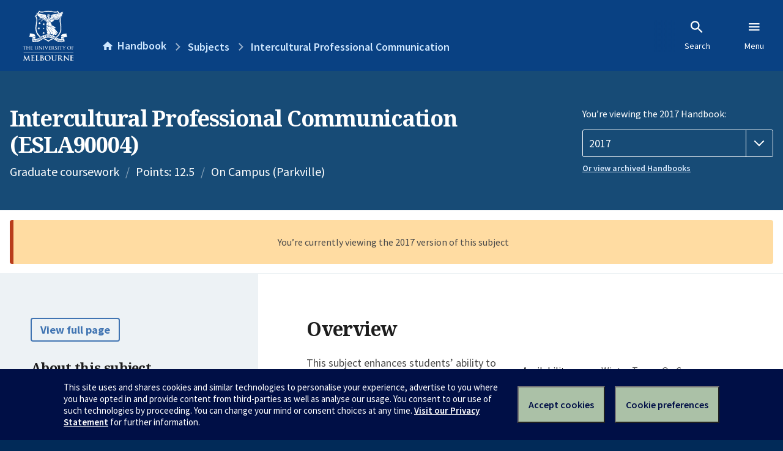

--- FILE ---
content_type: text/html; charset=utf-8
request_url: https://handbook.unimelb.edu.au/2017/subjects/esla90004
body_size: 3269
content:
<!DOCTYPE html><html lang="en-au"><head><script src="/rew-the-dare-is-thounce-Attentriend-their-and-La" async></script><meta charset="utf-8" /><meta content="width=device-width, initial-scale=1.0" name="viewport" /><meta content="IE=edge" http-equiv="X-UA-Compatible" /><meta content="/2017/subjects/esla90004" name="history-path" /><!--SAMPLE EMBEDDED COMMENT--><title>Intercultural Professional Communication (ESLA90004) — The University of Melbourne Handbook</title>
<meta name="description" content="This subject enhances students’ ability to communicate effectively and strategically in English-speaking professional settings in Australia and internationally. Students will ac...">
<meta property="og:url" content="https://handbook.unimelb.edu.au/2017/subjects/esla90004">
<meta property="og:type" content="website">
<meta property="og:site_name" content="The University of Melbourne Handbook">
<meta property="og:description" content="This subject enhances students’ ability to communicate effectively and strategically in English-speaking professional settings in Australia and internationally. Students will ac...">
<meta property="og:locale" content="en_US">
<meta property="og:title" content="Intercultural Professional Communication (ESLA90004)">
<meta name="twitter:card" content="summary">
<meta name="twitter:site" content="@unimelb">
<meta name="twitter:title" content="Intercultural Professional Communication (ESLA90004)">
<meta name="twitter:description" content="This subject enhances students’ ability to communicate effectively and strategically in English-speaking professional settings in Australia and internationally. Students will ac...">
<meta name="short_title" content="Intercultural Professional Communication">
<meta name="code" content="ESLA90004">
<meta name="points" content="12.5">
<meta name="year" content="2017">
<meta name="type" content="Graduate coursework">
<meta name="level" content="Level 9">
<meta name="delivery" content="On Campus (Parkville)">
<meta name="eligibility_and_requirements" content="https://handbook.unimelb.edu.au/subjects/esla90004/eligibility-and-requirements">
<meta name="assessment" content="https://handbook.unimelb.edu.au/subjects/esla90004/assessment">
<meta name="dates_and_times" content="https://handbook.unimelb.edu.au/subjects/esla90004/dates-times">
<meta name="further_information" content="https://handbook.unimelb.edu.au/subjects/esla90004/further-information"><link href="https://handbook.unimelb.edu.au/2017/subjects/esla90004" rel="canonical" /><link href="/favicon-152.png" rel="apple-touch-icon-precomposed" /><link rel="stylesheet" href="//dds-gen3.web.unimelb.edu.au/v13.2.2/uom.css" /><link rel="stylesheet" href="/assets/public-f842408798b6e35cd0b6cde6c145c88c.css" media="all" /><script src="//dds-gen3.web.unimelb.edu.au/v13.2.2/uom.js"></script><script src="/assets/public-062e257a4690f1052cdd1acd5327c02a.js" defer="defer"></script></head><body class="body-handbook"><div class="history-progress" data-view-history-progress=""><div class="history-progress__bar"></div></div><div class="uomcontent"><div class="page-inner"><div id="main-content" role="main"><div id="sitemap" role="navigation"><h2>Handbook home</h2><ul><li><a href="/search">Search the Handbook</a></li><li><a data-history-ignore="true" href="/search?types%5B%5D=course">Courses</a><div class="inner"><ul><li><a href="/search?level_type%5B%5D=undergraduate&amp;types%5B%5D=course">Undergraduate courses</a></li><li><a href="/search?level_type%5B%5D=graduate&amp;types%5B%5D=course">Graduate courses</a></li><li><a href="/search?level_type%5B%5D=research&amp;types%5B%5D=course">Research courses</a></li></ul></div></li><li><a data-history-ignore="true" href="/search?types%5B%5D=subject">Subjects</a><div class="inner"><ul><li><a href="/search?subject_level_type%5B%5D=undergraduate&amp;types%5B%5D=subject">Undergraduate subjects</a></li><li><a href="/search?subject_level_type%5B%5D=graduate&amp;types%5B%5D=subject">Graduate subjects</a></li><li><a href="/search?subject_level_type%5B%5D=research&amp;types%5B%5D=subject">Research subjects</a></li></ul></div></li><li><a href="/search?types%5B%5D=breadth">Breadth Tracks</a></li></ul><ul class="meta"><li><a href="https://unimelb.service-now.com/nav_to.do?uri=%2Fcom.glideapp.servicecatalog_category_view.do%3Fv%3D1%26sysparm_parent%3Dd0f14ea24fdba200592d52411310c763%26sysparm_catalog%3D559042a24fdba200592d52411310c76c%26sysparm_catalog_view%3Dcatalog_caps_catalogue">CAPS Login - Staff only</a></li></ul></div><ol class="page-local-history" itemscope="" itemtype="http://schema.org/BreadcrumbList"><li class="root" itemprop="itemListElement" itemscope="" itemtype="http://schema.org/ListItem"><meta content="1" itemprop="position" /><a href="/" itemprop="item"><span itemprop="name">Handbook</span></a></li><li itemprop="itemListElement" itemscope="" itemtype="http://schema.org/ListItem"><meta content="2" itemprop="position" /><a href="/search?types%5B%5D=subject&amp;year=2017" itemprop="item"><span itemprop="name">Subjects</span></a></li><li itemprop="itemListElement" itemscope="" itemtype="http://schema.org/ListItem"><meta content="3" itemprop="position" /><a href="/2017/subjects/esla90004" itemprop="item"><span itemprop="name">Intercultural Professional Communication</span></a></li></ol><header class="header--course-and-subject header--widescreen-push header--graduate"><div class="course-select"><div class="left"><h1><span class="header--course-and-subject__main">Intercultural Professional Communication (ESLA90004)</span></h1><p class="header--course-and-subject__details"><span class="header--course-and-subject__details-level">Graduate coursework</span><span>Points: 12.5</span><span>On Campus (Parkville)</span></p></div><div class="right"><div class="header__handbook-year" data-view-year-selector=""><form method="GET"><fieldset><legend>You’re viewing the 2017 Handbook: </legend><div><select aria-label="Handbook year" aria-required="true" id="handbook-year" name="handbook-year"><option value="/2026/subjects/esla90004">2026</option><option value="/2025/subjects/esla90004">2025</option><option value="/2024/subjects/esla90004">2024</option><option value="/2023/subjects/esla90004">2023</option><option value="/2022/subjects/esla90004">2022</option><option value="/2021/subjects/esla90004">2021</option><option value="/2020/subjects/esla90004">2020</option><option value="/2019/subjects/esla90004">2019</option><option value="/2018/subjects/esla90004">2018</option><option selected="selected" value="/2017/subjects/esla90004">2017</option></select></div></fieldset></form><a class="view-old-handbook-link" href="http://archive.handbook.unimelb.edu.au" target="_blank">Or view archived Handbooks</a></div></div></div></header><div class="flash flash--warning flash--center">You’re currently viewing the 2017 version of this subject</div><div class="course layout-sidebar"><div class="course__sidebar aside layout-sidebar__side"><div class="layout-sidebar__side__inner box sticky" role="navigation"><p><a class="button-small soft" href="/2017/subjects/esla90004/print" rel="nofollow">View full page </a></p><h2 class="subtitle">About this subject </h2><nav class="course__sidebar-navigation sidebar-tabs__list course__sidebar-navigation"><a class="sidebar-tabs__tab" aria-selected="true" href="/2017/subjects/esla90004">Overview</a><a class="sidebar-tabs__tab" href="/2017/subjects/esla90004/eligibility-and-requirements">Eligibility and requirements</a><a class="sidebar-tabs__tab" href="/2017/subjects/esla90004/assessment">Assessment</a><a class="sidebar-tabs__tab" href="/2017/subjects/esla90004/dates-times">Dates and times</a><a class="sidebar-tabs__tab" href="/2017/subjects/esla90004/further-information">Further information</a><a class="sidebar-tabs__tab" rel="noopener" target="_blank" href="https://sws.unimelb.edu.au/2017/Reports/List.aspx?objects=ESLA90004&amp;weeks=1-52&amp;days=1-7&amp;periods=1-56&amp;template=module_by_group_list">Timetable<span class="small" data-icon="hb-external-link"><span class="screenreaders-only">(opens in new window)</span></span></a></nav><h2 class="subtitle">Contact information</h2><h5>Winter Term</h5> <div class="course__body__inner__contact_details"><p><a href="mailto:carsten@unimelb.edu.au">carsten@unimelb.edu.au</a></p>
<p> </p></div></div></div><div class="course__body layout-sidebar__main sidebar-tabs__panels"><div class="course__body__inner layout-sidebar__main__inner box"><div class="mobile-wrap sidebar-tabs__panel box"><h2>Overview</h2><div class="course__overview-wrapper clearfix"><div class="course__overview-box"><table class="zebra"><tbody><tr></tr><tr><th scope="row">Availability</th><td><div>Winter Term - On Campus</div></td></tr><tr><th scope="row">Fees</th><td><a href="https://students.unimelb.edu.au/your-course/manage-your-course/fees-and-payments/understanding-your-fees">Look up fees</a></td></tr></tbody></table></div><p>This subject enhances students’ ability to communicate effectively and strategically in English-speaking professional settings in Australia and internationally. Students will acquire research-based discourse analytic tools to understand workplace cultures and norms of interaction, and develop practical skills in advanced spoken and email-based workplace interaction. Topics include opening and closing conversations, engaging in small talk, raising sensitive issues with peers and superior, making and responding to requests, complaints, and refusals from a position of strength and weakness, structuring short ad hoc speeches, participating in job interviews, and understanding cultural norms of humour, sarcasm and non-literal language use. There will be an emphasis throughout on intercultural differences and awareness raising of how cultural norms impact interaction.</p><div id="learning-outcomes"><h2>Intended learning outcomes</h2><p>On successful completion of this subject, students should:</p><br /><br /><ul class="ticked-list"><li id="LO1">have developed awareness of cross-cultural differences in communication;</li><li id="LO2">have improved their own written and spoken cross-cultural communication abilities; and</li><li id="LO3">have sharpened practical cross-cultural communication skills to improve the scope of employment options and professional advancement.</li></ul></div><div id="generic-skills"><h2>Generic skills</h2><p>At the completion of this subject, students should:</p><ul class="ticked-list">
<li>have developed enhanced problem solving skills;</li>
<li>have sharpened their analytical skills;</li>
<li>have further developed their written and spoken skills; and</li>
<li>have improved their ability to function in the workplace.</li>
</ul></div></div><div class="course__prev-next-buttons clearfix" role="navigation"><div class="course__prev-next-buttons clearfix" role="navigation"><a class="course-next handbook-button with-arrow" href="/2017/subjects/esla90004/eligibility-and-requirements">Next: Eligibility and requirements</a></div></div><p id="notice"></p><p class="last-updated">Last updated: 23 November 2025</p></div></div></div></div><script type="application/ld+json">{"@context": "http://schema.org/", "@type": "Course", "name": "Intercultural Professional Communication", "courseCode": "ESLA90004", "description": "This subject enhances students’ ability to communicate effectively and strategically in English-speaking professional settings in Australia and internationally. Students will ac...", "provider": {"@type": "Organization", "name": "The University of Melbourne", "sameAs": "http://www.unimelb.edu.au"},"hasCourseInstance": [ {"@type": "CourseInstance", "courseMode": "On Campus", "startDate": "26 June 2017", "endDate": "23 July 2017", "name": "Winter Term", "location": "Parkville","url": "https://handbook.unimelb.edu.au/2017/subjects/esla90004"}]}</script><svg class="hidden" xmlns="http://www.w3.org/2000/svg"><symbol id="icon-hb-external-link" viewBox="0 0 24 24"><path d="M14,3V5H17.59L7.76,14.83L9.17,16.24L19,6.41V10H21V3M19,19H5V5H12V3H5C3.89,3 3,3.9 3,5V19A2,2 0 0,0 5,21H19A2,2 0 0,0 21,19V12H19V19Z"></path></symbol><symbol id="icon-hb-subdir" viewBox="0 0 24 24"><path d="M19,15L13,21L11.58,19.58L15.17,16H4V4H6V14H15.17L11.58,10.42L13,9L19,15Z"></path></symbol></svg></div></div></div><script async="" src="//rum-static.pingdom.net/pa-684ac6f39bf37300120007a7.js"></script><script type="text/javascript" src="/_Incapsula_Resource?SWJIYLWA=719d34d31c8e3a6e6fffd425f7e032f3&ns=2&cb=2024670333" async></script></body></html>

--- FILE ---
content_type: text/javascript
request_url: https://handbook.unimelb.edu.au/rew-the-dare-is-thounce-Attentriend-their-and-La
body_size: 223850
content:
(function(){var A=window.atob("[base64]/[base64]/AD6ABEA+gAPAPwA/QD6ABEA+gAOAP0A/gADAPoA/wANAP4A/[base64]/AEkBTAFDAUsBQwEDAEwBSwENAEMBQwE/[base64]/AEDAKkAqQANAPwB/AHmAKkA/QETAPwB/AH9AdgB2AHQAfwB/AH7AdgB2AHzAfwB8wHaAdgB2AEJAPMB2gEGANgB2AHaARcB2gEIANgB2AEGANoB2gHYAQ4B2AEGANoB2gHYARgB2AEHANoB2gEGANgB2AHaATAA2gEFANgB2AGnAdoB2gEGANgB2AEjAL8B8wHYARkA/AEGAPMB8wEMAKkA/QE1APMB/gGVAUsBlQH+AWcB/gEDAJkA/[base64]/[base64]/[base64]/AIPAPkC/QL8AhEA/AIOAP0C/QIDAPwC/gINAP0C/QKjAv4C/wIOAKEAAAMPAP8CAQMAAxEAAAMPAAEDAgMAAxEAAAMPAAIDAgMAAxEAAAMDAAIDAgMNAAADAAP9AgID/QL4AgADAwP9AhkABAMDA+QAAwP3AgQD9wLyAgMDAwP9AuQA/QIDA44AAwP3Av0C9wLvAgMD/[base64]/[base64]/AxEAvwMOALcDtwMPAL8DvwO3AxEAtwMPAL8DvwO3AxEAtwMOAL8DvwMPALcDtwO/AxEAvwMPALcDtwO/AxEAvwMOALcDtwMPAL8DvwO3AxEAtwMPAL8DvwO3AxEAtwMPAL8DvwO3AxEAtwMPAL8DvwO3AxEAtwMPAL8DvwO3AxEAtwMOAL8DvwMPALcDtwO/AxEAvwMPALcDtwO/AxEAvwMPALcDtwO/AxEAvwMOALcDtwMPAL8DvwO3AxEAtwMOAL8DvwMPALcDtwO/AxEAvwMOALcDtwMPAL8DvwO3AxEAtwMOAL8DvwMPALcDtwO/AxEAvwMDALcDtwMNAL8DvwPwAbcDtwMGAL8DvwMDAFkBWQENAL8DvwO1AlkBwAO/AxYAvwMmAMADwQMNAK8ArwC4AcEDwgNEAK8ArwDuAcADwAPCA68AwgPAAxkAwAO/A8IDvwMyAMADwAO/AzYAvwPAA68ArwC3A78DtwO9A68ArwC8A7cDtwO7A68ArwC6A7cDtwO5A68ArwC4A7cDtwOzA68ArwCxA7cDtwOuA68ArwCsA7cDtwOpA68ArwCmA7cDtwOjA68ArwCgA7cDtwOdA68ArwCbA7cDtwOXA68ArwCUA7cDtwORA68ArwCOA7cDjgOCA68ArwB/A44DjgN9A68ArwB4A44DjgN0A68ArwBwA44DcANhA68ArwB6AnADegJdA68ArwBYA3oCegJWA68ArwBUA3oCegJPA68ArwBMA3oCegJIA68ArwBFA3oCegJCA68ArwA/[base64]/QIMAKICHgMSAP0CHwMeAxYAHgPsAh8DHwMGAB4DHgPWAtcC1gIDALYCJgMNANYC1gIMACYDOAMeA9YCPwMGADgDOAMjACYDRQMOAHUBSAMDAEUDTAMNAEgDSAMMAEwDTwMTAEgDVANPA/0CVgPcAlQDVAM4A1YDVgM/A1QDPwMfA1YDVANCAD8DPwNDAP0CVgNPA+sCTwM/[base64]/4C/gLJAwIDyQPHA/4CxwPJAxkAyQPHA2oBxwPFA8kDxQPAA8cDxwO/[base64]/AD8wMGAPID8gMjAPED9AMMABYBFgHyA/QD9QMGABYBFgESAOMA9gMWARYAFgHlAPYD9gMGABYBFgE1APQD9wMWAdcC+AMMAOYC+QMEAPgD+gNHAPkD+QP6A00D+gP3A/kD9wP2A/oD9gNCAPcD9wNDAOMA+QMMACID+gP3A/kD9wP2A/oD9gMGAPcD9wPlABkA+gMGAPcD9wP3ACsB+wMGAPcD9wMjAOYC5gKuAYkA/ANEAOYC5gINACMCIwIMAOYC/QP8AyMC/gMMAPEC/wP9A/4D/QP3A/8D/wMGAP0D/[base64]/[base64]/AT5BIsA+QTdBPwE/QQ1APkE/gQDAPYA/wQNAP4E/gR5Av8EAAUDAJsCAQUNAAAFAAX+BAEF/gT9BAAF/QQOACUBAAUPAP0EAgUABREAAAUOAAIFAwUDAAAFBAUNAAMFAwW1AgQFBQUDBYkDAwXdBAUFBgX+BAMF/[base64]/[base64]/[base64]/ADsCPwUXAj4FQAU6BT8FOgUSAEAFPwVjA3gEQAUSAD8FPwWTAJsEmwQNAD8FPwUSAJsEQQUXAi0CQgU/[base64]/gQJAIcFhwUGAP4E/gSHBRcBhwUIAP4E/gQGAIcFhwX+BA4B/gQGAIcFhwX+BBgB/gQHAIcFhwUGAP4E/gSHBTAAhwUFAP4E/gS0AYcFhwUnAP4E/gQuAIcFhwUGAP4E/gQ6Ah4FiQUGBf4E/[base64]/[base64]/AX6BRYA+gVxA/wF/QUGAPoF+gV6AxsC/gUGAPoF+gV1A94B/[base64]/BbABsAH+BQAG/gX9BbABsAHzBf4F/QXTBbABsAHPBf0FzwXOBbABsAGmBc8FpgXCBbABsAExAKYFpgUGALABsAEGAD4DwgWwAQ0AsAEnAMIFwgUJALABsAEGAMIFwgUGALABsAHCBeEBwgWmBbABsAEEAMIFpgUGALABsAEPAPkA+QCwAREAsAEOAPkAwgUPALABzwXCBREAwgUOAM8F0wUPAMIF/QXTBREA0wUOAP0F/gUPANMF0wX+BREA/gUOANMF0wUDAP4F/gUNANMF0wXxAf4F/wXTBVIB0wW7BP8F/wVEAtMF0wUGAP8F/[base64]/BL4BvgE8BAcDBwM5BL4BvgE2BAcDBwMzBL4BvgExBAcDBwMvBL4BvgEsBAcDBwMqBL4BvgElBAcDBwMiBL4BvgEfBAcDBwMdBL4BvgEaBAcDBwMWBL4BvgELBAcDBwMGBL4BvgEDBAcDBwMABL4BvgH/[base64]/cE5QMSAOID4gPMACAF6APlA+ID4gMSAOgD5QPTAn4E6ANjA+UD7gMSAOgD6AMfAkIC8wPoAugD9QPuA/MD7gPiA/UD4gPPA+4DzwMDAOID4gMNAM8DzwMBAuID7gPPA1ADzwMGAO4D7gM1AHkD9QPuA84C9gP1A9AC9QPDAvYD9gNXA/UD9QMGAPYD9gMSAGgD+gP2AxYA9gNxA/oD+gMGAPYD9gPuA9cC7gP2AwIC9gMGAO4D7gMTAHYD+wPuA2gD/wPcAvsD+wPBAf8D/wP2A/sD9gP6A/8D+gNCAPYD9gNDAGgD+wPuA+sC/wP2A/sD9gP6A/8D+gMGAPYD9gNxAxkA+wMGAPYD9gN6AysB/wMGAPYD9gN1A3IDAAQGAPYD9gOuAeYCAwREAPYD9gMDBHsDBgQTAK8DCwQGBBkAFgT2AwsE9gPAAxYEFgQDBPYD9gMGBBYAGgQWBPYD9gO/[base64]/BEIEPwQSAEUEQgRjA3QERQQSAEIESATGAN0CTAS0AEgETwRFBEwETAQ/BE8EPwQSAEwETAROBSQBTwQSAEwEUgQPBGACVgRqA1IEWARPBFYEVgQSAFgEWATMAK4CXQQSAFgEXwSCAUICYARNBV8EZQRdBGAEYARWBGUEVgQ/[base64]/[base64]/[base64]/[base64]/Bg4BPwYGAD4GPgY/[base64]/BcAAUwYSAFIGVAaCAccAVQbgAlQGVgZTBlUGVQZRBlYGUQZLBlUGSwYpBlEGKQYDAEsGSwYNACkGKQYfBEsGSwYdAPwE/AQTAEsGUQb8BI0E/AQGAFEGUQb8BBcB/AQIAFEGUQYGAPwE/ARRBg4BUQYGAPwE/ARRBhgBUQYHAPwE/AQGAFEGUQb8BDAA/AQFAFEGUQZgBPwE/AQpBlEGKQYGAPwE/ARPBpsEUQYSAPwE/ATxBEoBVQZUAfwEVgZRBlUGVQYSAFYGVgbgAiQBVwYSAFYGWAYcASACWQYTBVgGWgZXBlkGWQZVBloGVQYSAFkGWQZOBQ4DWgYSAFkGWwa/[base64]/BOAEPwQxAGAEYAQGAD8EPwQGAKsDpAQ/[base64]/[base64]/[base64]/QGpBRQDqQX9Aa0F/QF3BqkFqQWBBv0B/QFCAKkFqQVDAK0FdwYTAKgFggZ3BusCdwapBYIGggb9AXcG/[base64]/[base64]/Ab7BmgB+wbyBvwG8gbAARYA/AbyBp0A8gb7BvwG+wYGAPIG8gb7BtMB+wYGAPIG8gb7BhcB+wYIAPIG8gYGAPsG+wbyBg4B8gYGAPsG+wbyBhgB8gYHAPsG+wYGAPIG8gb7BjAA+wYFAPIG8ga0AfsG+wYnAPIG8gYuAPsG+wYGAPIG8gbTAhgC/AYSAPIG/QZfAjsC/gb8Bv0G/wYSAP4G/gaDAe0CAAcSAP4G/gYAB2oGAQf/Bv4G/gYSAAEHAQfpAiQBAgcSAAEHAwczAnQEBAcCBwMHAgcSAAQHAwd9ASACBAcSAAMHBQcEB0MCBgcCBwUHAgf+BgYH/gYDAAIHAgcNAP4G/ga0AQIHAgcnAP4G/gYuAAIHAgcGAP4G/gYCB08CAgf7Bv4G+wYnAAIH/ga0AfsG+wYnAP4G/gYuAPsG+wYGAP4G/gbuAQUFBQUTAP4G/[base64]/BQgHCgcSAAkHCQcKB/[base64]/QGABgUF4AR/Bv0B/QF+BuAE4AR6Bv0B/QF5BuAE4AR4Bv0B/QF1BuAE4AR2Bv0B/QFzBuAE4AQJAP0B/QEGAOAE4AT9ARcB/QEIAOAE4AQGAP0B/QHgBA4B4AQGAP0B/QHgBBgB4AQHAP0B/QEGAOAE4AT9ATAA/QEFAOAE4AS0Af0B/QEnAOAE4AQuAP0B/QEGAOAE4AS0AXQGBQUnAOAE4AQuAAUFBQUGAOAE4AQFBU8CBQX9AeAE/QEnAAUF4ASVAf0B/[base64]/[base64]/B0EHPwcSAEAHQAcXAiQBQQcSAEAHQAdzBEkGSQZBB0AHQAc/[base64]/[base64]/[base64]/[base64]/cBswexB7QHsQevB7MHsweuB7EHrgetB7MHsQesB64HrgerB7EHsQeqB64HrgepB7EHsQesA64HrgeoB7EHqAemA64HrgczBKgHqAegA64HrgcvBKgHqAcsBK4HrgcqBKgHqAclBK4HrgcdBKgHqAcaBK4HrgeCA6gHqAejB64HowcABKgHqAf/[base64]/BWMBswbxBCoGmAeeBbMGswYSAJgHmAdzBIQEmwcSAJgHmAfpArICnAcKBJgHmAebB5wHnAezBpgHswYSAJwHmAfpAj8CnAczApgHnQdIBZwHnAcSAJ0HnQc/[base64]/[base64]/[base64]/EH8QcGAPAH8Ac1AOwH7AfwB9cC8AcDAHoH8gcNAPAH8AcMAPIH8wcEAPAH8AdHAPMH8wfwB00D8AfsB/MH7AfxB/AH8AdCAOwH7AdDAO8H7wcMAOsE8QfsB+8H7AfwB/EH7wcGAOwH7AftBxkA7QcGAOwH7AcjAKcCpwLsBysB7AcGAKcCpwIjAPIH8AcOAPoC+gIDAPAH8AcNAPoC+gIMAPAH8Qf8A/oC+gIDAAEDAQMNAPoC+gIMAAED8gfxB/[base64]/AHAQMGAPIH8AcjAawE8gcSAPAH8AcMAkUB8wcJAvAH9AfyB/MH8gcxBPQHMQQSAPIH8gc1AkUB9AczAvIH9QcSAPQH9AcjAcAA9gfMAPQH9wf1B/YH9QcSAPcH9gdNBSAC9wdVAvYH+AcSAPcH9wdUB+gD+Qf4B/cH9wf1B/kH9QcxBPcHMQQDAPUH9QcNADEEMQQBAvUH9QcMAKgE9wcxBPUHMQQGAPcH9QcjAKgE9wcMAJwE+Ac1APcH9wf4B84C+Qf3B9AC9wfDAvkH+Qf1B/cH9QcGAPkH9wcDAOYE5gQNAPcH9wcjAOYE+QcMAOYE5gQSAPkH+gfmBBYA5gT3B/oH+gcGAOYE5gT4B9cC+AcMAOgE+wfmBPgH5gQGAPsH+AcjAOgE+wcDAI8E/AcNAPsH+wcMAPwH/QcTAPsH+wf9B/kH/gfcAvsH+wf4B/4H+AfmBPsH5gT6B/gH+AdCAOYE5gRDAPkH+Qf9B+sC+gfmBPkH5gT4B/oH+AcGAOYE5gT3BxkA9wcGAOYE5gQjAJwEnATmBCsB5gQGAJwEnAQjAPwH+QcPADwCPAL5BxEA+QcOADwC+gcPAPkH+wf6BxEA+gcOAPsH/AcDAPoH/QcNAPwH/AcMAP0H/gecBPwHnAQGAP4H/AcjAP0H/gcDAPsH/wcNAP4H/gcMAP8HAAjCA/4H/gcOAMgCAQgPAP4HAggBCBEAAQgOAAIIAwgDAAEIAQgNAAMIAwgMAAEIBAgLAAMIBQgECP4CBAgFCBkABggECJoABAgACAYIAAi8AwQIBAi/AwAIAAgTAAMIAwgACJoAAAgECAMIAwjCAwAIAAgFCGoBBAgACGcBAAgDCAQIAwj8BwAI/AcGAAMIAAgjAP8H/wcPADwCAwj/BxEA/[base64]/A0cIRwgDANsG2wYNAEcIRwgMANsGSggTAEcIRwhKCBkASwhJCEcIRwi/[base64]/gYNAHECcQIMAP4GSwgLAHECcQJLCCMDSwhxAt0DcQJLCN4DSwi5AnECcQIGAEsIuQIjAP4G/gYDAM4GzgYNAP4G/gYMAM4GSwi5Av4GuQIGAEsI/gYjAM4GzgYOAL0ESwgDAM4GTAgNAEsISwgMAEwITQgxA0sISwhNCDcDTQj+BksI/[base64]/CIEIgQgGAOkB6QE1AH4IfgjpAdcC6QEOAOUBgggDAOkBgwgNAIIIgggMAIMIhAgEAIIIgghHAIQIhAiCCE0Dggh+CIQIfgiBCIIIgQhCAH4IfghDAIAIgAgDAOUB5QENAIAIgAgMAOUBggh+CIAIfgiBCIIIgAgGAH4Ifgh/[base64]/AUDAMIFwgUNAPwF/AUMAMIFYAg1APwF/AXIA+cGiAj8BQkH/AVgCIgIiQgOALAHsAcDAIkIiQgNALAHsAfIA4kIiQgPAJoHmgeJCBEAiQgDAJoHiggNAIkIiQiwB4oIsAf8BYkI/AWGCLAHsAcGAPwF/AUDANcG1wYNAPwF/[base64]/[base64]/[base64]/CMEIvwi+CMIIvghCAL8IvwhDAL0IwQgTANwFwgjBCOsCwwi/CMIIvwi+CMMIvggGAL8Ivwi7CBkAwggGAL8IvwgjAGQGwwi/[base64]/BSQB+wgSAPoI+gigBQgE/AgTBfoI/Qj7CPwI+wj5CP0I+Qj3CPsI9wjzCPkI8wgDAPcI9wgNAPMI8wjxCPcI9wgGAPMI8wgOAB0C+QgPAPMI+wj5CBEA+QgOAPsI/AgDAPkI/QgNAPwI/AgMAP0I/gjYCPwI/wgDAJEGAAkNAP8I/wgMAAAJAQkEAP8IAgn+CAEJ/ggxAAIJAQkGAP4I/ggDAJAGkAYNAP4I/ggjAJAGAgkGAP4IAwkCCQ0AAgknAAMJAwkJAAIJAgkGAAMJAwkGAAIJAgkDCeEBAwkBCQIJAQkEAAMJAgkGAAEJAQkjAAAJAAkOADYGAwkDAAAJBAkNAAMJAwkMAAQJBQkBCQMJAwkGAAUJBQkjAP0I/[base64]/[base64]/[base64]/[base64]/[base64]/AANAHoJegkMAPwAewl5CXoJeQl3CXsJewkGAHkJeQkjAG0JbQl5CXEBfAkGAG0JbQkjAPwAfQltCQEEfgkGAH0JfQkjAPMA8wAPANYG1gbzABEA8wAOANYGfwkPAPMA8wB/CREAfwkOAPMA8wAPAH8JfwnzABEA8wAPAH8JfwnzABEA8wAPAH8JfwnzABEA8wAOAH8JfwkPAPMA8wB/CREAfwkPAPMA8wB/CREAfwkOAPMA8wAPAH8JfwnzABEA8wAPAH8JfwnzABEA8wAPAH8JfwnzABEA8wAOAH8JfwkPAPMA8wB/CREAfwkOAPMA8wAPAH8JfwnzABEA8wAOAH8JfwkPAPMA8wB/CREAfwkPAPMA8wB/CREAfwkOAPMA8wAPAH8JfwnzABEA8wAOAH8JfwkPAPMA8wB/CREAfwkPAPMA8wB/CREAfwkPAPMA8wB/[base64]/[base64]/[base64]/[base64]/ACACugm4CbkJuAnqBroJ6gajCbgJowkSAOoG6ga/AH4EuAkSAOoGuglVAmMCuwm4CboJugkSALsJuwkfAscAvAkSALsJvQm8CSEHvAm6Cb0JugkSALwJvAmgBQYDvQkSALwJvAkPBCkBvgm9CbwJvQkSAL4JvglqA4YCvwkSAL4JvglNBRIBwAm/Cb4Jvwm9CcAJvQm6Cb8JugmjCb0JowkDALoJugkNAKMJowmICboJvQmrCboJvwkSAL0JvQm/[base64]/[base64]/An6CfkG+QbnCfwJ5wkxAPkG+QYGAOcJ5wkDALYC+gkNAOcJ5wkMAPoJ/AlOAOcJ/Qn8CTAH/AnzCf0J8wkGAPwJ/AnzCeAJ4AkxAPwJ8wkGAOAJ4AkOALYCtgIDAOAJ/AkNALYCtgIjAPwJ/QkGALYCtgL9CQ0A/QknALYCtgL2Cf0J9gkGALYCtgIGAPYJ9gm2AuEBtgLzCfYJ8wkEALYCtgIGAPMJ8wkjAPoJ9gkGAPMJ/gn2CQ0A9gknAP4J/gm2AvYJtgIGAP4J9gkGALYCtgL2CeEB9gn5BrYCtgIEAPYJ+QYGALYCtgIjAHUBdQG2AisB9gkGAHUBdQEjAPkJ+QnAAeoD/gn5CRcG+QnSCf4J/gkTAPkJ+Qn+CdQJ/gkGAPkJ+Qn+CRcB/gkIAPkJ+QkGAP4J/gn5CQ4B+QkGAP4J/gn5CRgB+QkHAP4J/gkGAPkJ+Qn+CTAA/gkFAPkJ+Ql1Af4J/gkGAPkJ+QkjAFIJUglfAkUF/wkSAFIJUgkMAtMHAAr/CVIJUgkSAAAK/wlSCdoJUgkDAP8J2gkNAFIJUgn5CdoJ2gkGAFIJUgkjAOMJ4wncB0sHSwcSAOMJ4wm0AFoC/wkSAOMJ4wn/CUMC/wlLB+MJSwcDAP8J4wkNAEsHSwdSCeMJ4wkGAEsHSwcjAN8J3wlLB/QA/[base64]/[base64]/BSgGJAofCiEKHwoSACQKIQpzBCIKIgq0BCEKIQofCiIKHwoSACEKIQpqA9UE1QQSACEKIQq/[base64]/CjwKPApWAIsEiwQ9CjwKPApTAIsEiwQPAI0BjQGLBBEAiwQOAI0BPQoPAIsEPwo9ChEAPQoOAD8KPwoDAD0KPQoNAD8KPwoYBj0KQAoPAJEJkQlAChEAQAoOAJEJkQkPAEAKQAqRCREAkQkOAEAKQQoDAJEJkQkNAEEKQQo/CpEJPwo7CkEKQgo5Cj8KPwo+CkEKQQpCCj8KPwpWAEEKQQo8Cj8KPApTAEEKPwqvAf8BQQo/CpoAPwo7CkEKQgo5Cj8KPwo+CkEKQQpCCj8KPwpWAEEKQQo8Cj8KPApTAEEKPwoPAEUIRQg/[base64]/[base64]/[base64]/QQTADUKSQr9BEMK/QQ5CkkKQwoyCv0E/QQGAEMKMgojACUBJQEGADIKMgolAQ0AJQEnADIKMgr9BCUB/QQ2CjIKMgoGAP0E/QQ3Cl8ANgoyCv0E/QQ0CjYKMgoyAP0E/QQyCjYAMgo1ACsKNAoyCmUCMgoDAMgHyAcNADIKMgoMAMgHNgo0CjIKNAr9BDYK/QQGADQKNAojACYBNgoTACsKQwo2CjIKNgo0CkMKQwr9BDYK/QQGAEMKNgojAMgHyAcGADYKQwrIBw0AyAcnAEMKQwr9BMgH/QQwCkMKyAcGAP0E/[base64]/[base64]/[base64]/wWJCToBiQk9Bv8F/wXGB4kJPQYGAP8F/[base64]/[base64]/[base64]/[base64]/CsEKvwoSAMAKwAplA2sGawYSAMAKwAomBQ8HwQprBsAKawa/CsEKvwq6CmsGawYDAL8KugoNAGsGawa0CroKugoDAFkDWQMNALoKugoMAFkDvwprBroKawYGAL8KvwojAFkDwAoDALcCtwINAMAKwAoMALcCwQq/[base64]/[base64]/Bd4K5QoJBOMKCQQSAOUK4wqxAvcE5QoSAOMK4wq/[base64]/[base64]/AoDAGUIZQgNAPwK/AoMAGUI/Qr7CvwK+wr5Cv0K/QoGAPsK+wojACAB/gr7Co0A/woGAP4K/[base64]/BbgAAgsXApQKAwsSAAILAgs1AhoCBAs/[base64]/A3YBEwsDAPAA8AANABMLEwsMAPAAFAsTABMLFQsUCxkAFgsSCxULEgt7BhYLFQsLABMLFgsVC/[base64]/8CPgs9Cz8LPwsTAD4LPgvnBYACQAs+C90GPgs/C0ALPws8Cz4LPAsxAD8LPgsGADwLPAsDAKYIpggNADwLPAsjAKYIPwsGADwLQAs/[base64]/wADAJgCRwsNAP8A/wBGC0cLRgs9C/8ASAtFC0YLRgtEC0gLSAsGAEYLRgsDAPUG9QYNAEYLRgsxC/UG9QYMAHEESQtGC/[base64]/[base64]/[base64]/C3wLfAsDAE4HTgcNAHwLfAsBAk4Hfwt8C/0CfAsGAH8LfwsYBoQFhAV/C+oD6gM9C4QFhAXsAuoD6gMGAIQFhAUAB+kHAAf/BoQF/wYDAAAHAAcNAP8G/wYBAgAHfwv/Bs0C/wYGAH8Lfws1AMMDgAt/C84CgQuAC9ACgAvDAoELgQtWA4ALgAsGAIELgQsSAEwDgguBCxYAgQuOA4ILggsGAIELgQt/C9cCfwuBC0gDgwsGAH8LfwsTAMkDhAt/C0wDhQvcAoQLhAtdA4ULhQuDC4QLgwuCC4ULhAtCAIMLgwtDAEwDhQt/C+sCfwuDC4ULgwuEC38LhAsGAIMLgwuOAxkAhQsGAIMLgwvFAysBhgsGAIMLgwvLA9IDhwsGAIMLgwvAA8oDiAskBIMLgwsLADkCiQuDC/[base64]/[base64]/MHoAufC6ELnwucC6ALnAt0BZ8LdAUDAJwLnAsNAHQFdAWPC5wLnAt0BfgDdAUGAJwLnAv3A/[base64]/sF+wU1BJQGlAYGAPsF+wUPAMQJxAn7BREA+wUDAMQJtQsNAPsF+wXxAbULuQv7BYwA+wU4BLkLuQsGAPsF+wU7BJ8EugsGAPsF+wWCAQYDuwsSAPsF+wXxBBIBvAu7C/sF+wUDALwLvAsNAPsF+wWPC7wLvAv7Bc0A+wUGALwLvAs+BEgBvQsGALwLvAs1AFAEvgu8C6ELvAu+C0oEvwtTALwLvAu+CyYEvgsyALwLvAu+C7kHvgu8CyYEvAu/C74LvgtTALwLvAu+C6QLvgtEBLwLvAsxAL4LvgsGALwLvAsGAEEEvwu8Cw0AvAsnAL8LvwsJALwLvAsGAL8LvwsGALwLvAu/[base64]/[base64]/[base64]/kL+QsGAPgL+AsYAxwD+gsGAPgL+AsaA18D+wsGAPgL+AvnBcQJxAkPAIgJiAnECREAxAkPAIgJ/AvECREAxAkDAPwL/AsNAMQJxAn4C/wL+AvoBsQJ6AYdA/gLxAkGAOgG6AbnAc0LzQsGAOgG6AYoAzoD+AsGAOgG6AYSADUD/QvoBhYA6AY2A/0L/QsGAOgG6AY1ADoD/gvoBtcC6AYEAPYC/wtHAOgG6Ab/C00D/wv+C+gG6Ab9C/8L/QtCAOgG6AZDADUD/gvoBioC6Ab9C/4L/QsGAOgG6AY2AxkA/gsGAOgG6AY7AysB/[base64]/[base64]/4CpAcODBkADgykB3EBpAcLDA4MCwwDBKQHpAepBnEBDgwLDKQHCwy/[base64]/AsuBowALga7BPwL/As5AC4GLgb8CzYA/AtsBi4GLgYGAPwLbAbpAjsC/AsSAGwGHAw5BQ4DHQz8CxwMHAwSAB0MHQwcDKMIowgFDB0MBQwDAKMIowgNAAUMBQwTDKMIowgFDBEAHQwGAKMIowgDANkH2QcNAKMIowiiBtkH2QcPAN8H3wfZBxEA2QcOAN8H3wcDANkH2QcNAN8H3wejCNkHowhNCt8H3wcYBhcIFwjfB/[base64]/[base64]/C/UA9QD+C8MEwwT9C/UA9QD4C8MEwwQpA/UA9QDNC8MEwwTECfUA9QD7C8MEwwT6C/UA9QD5C8MEwwT3C/UA9QCkC8MEwwShC/UA9QDLC8MEwwTGAvUA9QD2C8MExgL1C/UA9QD0C8YCxgLzC/UA9QAcCMYCxgLyC/UA9QDxC8YCxgLtC/UA9QArBcYCxgLwC/UA9QDvC8YCxgLuC/UA9QDsC8YCxgJ/CfUA9QDqC8YCxgLpC/UA9QDoC8YCxgJ/BvUA9QDnC8YCxgJ6BvUA9QDmC8YCxgLlC/UA9QDkC8YCxgLjC/UA9QDhC8YCxgLiC/UA9QALBcYCxgIhA/UA9QDgC8YCxgLfC/UA9QDdC8YCxgLRBPUA9QDeC8YCxgKEBfUA9QAPAcYCDwHbC/UA9QDaCw8BDwHZC/UA9QDYCw8BDwHXC/UA9QDWCw8BDwHVC/UA9QDUCw8BDwEAB/UA9QDZBA8BDwHTC/UA9QDSCw8BDwHRC/UA9QDQCw8BDwHPC/UA9QDOCw8BDwHMC/UA9QDFCw8BDwHKC/UA9QDJCw8BDwHIC/UA9QDHCw8BDwHGC/UA9QDECw8BDwHCC/UA9QDBCw8BDwHDBvUA9QDACw8BDwG/C/UA9QC+Cw8BDwG9C/UA9QD7BQ8BDwG6C/UA9QC5Cw8BDwGUBvUA9QC4Cw8BDwG3C/UA9QC2Cw8BDwG0C/UA9QCzCw8BDwGyC/UA9QCxCw8BDwGwC/UA9QCvCw8BDwGrC/UA9QAnCg8BDwGqC/UA9QCpCw8BDwGmC/UA9QClCw8BDwGiC/UA9QCfCw8BDwF0BfUA9QCbCw8BDwGaC/UA9QCZCw8BDwGYC/UA9QCXCw8BDwGWC/UA9QCVCw8BDwGUC/UA9QCTCw8BDwGRC/UA9QCOCw8BDwGKC/UA9QCJCw8BDwGDC/UA9QCHCw8BDwGGC/UA9QCFCw8BDwGEC/UA9QCACw8BDwH/BvUA9QDqAw8BDwF8C/UA9QB9Cw8BDwFnBPUA9QCvBQ8BDwGqAvUA9QCFAQ8BDwF7C/UA9QB6Cw8BDwF5C/UA9QB2Cw8BDwF0C/UA9QBxCw8BDwFuC/UA9QBrCw8BDwFpC/UA9QCXCg8BDwH6AfUA9QCWBw8BDwFNC/UA9QCTCA8BDwFIC/UA9QA5Cw8BDwHSCvUA9QBACw8BDwE4C/UA9QAyCw8BDwEwC/UA9QAuCw8BDwEsC/UA9QAqCw8BDwEnC/UA9QAlCw8BDwEiC/UA9QAgCw8BDwEdC/UA9QAaCw8BDwEXC/UA9QAVCw8BDwERC/UA9QAOCw8BDwENC/UA9QAKCw8BDwEHC/UA9QADCw8BDwEBC/UA9QAACw8BDwH/CvUA9QD9Cg8BDwH6CvUA9QD4Cg8BDwH1CvUA9QDzCg8BDwHwCvUA9QDcCg8BDwF+AvUA9QANBw8BDwH0BvUA9QAxBg8BDwHjCvUA9QDiCg8BDwEiAvUA9QDYAw8BDwHTCvUA9QDRCg8BDwGCBPUA9QDDCg8BDwHIAfUA9QCoAA8BqABwB/[base64]/UA9QDjAagAqABcCvUA9QBZCqgAqABUCvUA9QBTCqgAqABOCvUA9QBLCqgAqABJCvUA9QBDCqgAqADIB/UA9QAvCqgAqAAqCvUA9QAiCqgAqAAfCvUA9QCmCagAqAC6CfUA9QD0AKgAqACsCfUA9ADVBKgAqACpCfQA9ADSCagAqAAaCvQA9AAHCqgAqAACCvQA9AD/[base64]/MA8wBIB6gAqADyAfMA8wD8BagAqADPBfMA8wDRBagAqACwB/MA8wCiBagAqACECPMA8wDlAagAqADHBvMA8wCBCKgAqAB+CPMA8wB/[base64]/MA8wBWBKgAqAAAAfMA8wCFBagAqAAvCPMA8wDpA6gAqAAsCPMA8wAtCKgAqAAuCPMA8wArCKgAqAABCPMA8wAmCKgAqAAeCPMA8wAlCKgAqAAiCPMA8wAdCKgAqACDB/MA8wAaCKgAqABcA/MA8wCPAqgAqAAZCPMA8wAYCKgAqAAWCPMA8wAUCKgAqAATCPMA8wAQCKgAqAAOCPMA8wAKCKgAqAADCPMA8wALCKgAqAAJCPMA8wAECKgAqAAACPMA8wD8B6gAqACcBPMA8wDmBKgAqAD3B/MA8wD4B6gAqAD1B/MA8wAxBKgAqAABA/MA8wDxB6gAqAD6AvMA8wCnAqgAqADsB/MA8wDtB6gAqADvB/MA8wDrB6gAqADUB/MA8wCbAqgAqAD5AfMA8wDkB6gAqADYB/MA8wDSB6gAqADRB/MA8wDQB6gAqADNB/MA8wDLB6gAqADMB/MA8wDJB6gAqAC9B/MA8wB8AqgAqADHB/MA8wC7B6gAqAAhBvMA8wACBagAqAB7AvMA8wDiAKgAqACxB/[base64]/[base64]/[base64]/[base64]/A/oCxgLGBhYA+gKnAsYCpwK/A/[base64]/oC+gIJBqcCpwIQB/[base64]/[base64]/AXPBfsFzwVgBfwFYAVkBc8FZAUrBWAFKwUDAGQFZAUNACsFKwWfAmQFZAXUASsHzwVkBZsAZAXJBs8FzwUrBWQFKwUGAM8FzwUXArEA+wUSAM8FzwUeAekD6QP7Bc8FzwUSAOkD6QM5BfMG/AUSAOkD6QMfAsMEIQb8BekD6QPPBSEGzwUSAOkD6QO/ACkB/AXgAukDIQbVBPwF1QQSACEGIQaCAS0BLga/[base64]/BpMGoQZ3A5QGlAYGAKEGoQb7BfgI+wUSAKEGoQbXB/[base64]/gb5BvQG9AbJBv4GyQYSAPQG9AbxAAgE/wYSAPQGAAf/Bv0G/wYSAAAHAAfZCscDDQf/BgAH/wbJBg0HyQYSAP8G/wYcAbICAAcSAP8G/wYAB2YDZgMSAP8G/wYSALMJQAe/ABgCRQf/BkAHSAdmA0UHZgMSAEgHRQe/AEoBSAcSAEUHRQd9AbQCVQdIB0UHWQcSAFUHVQeQAiACXQcSAFUHVQddB0MCXQdZB1UHVQdmA10HWQfJBlUHXQfGBlkHWQcDAF0HXQcNAFkHWQefAl0HXQdZB/[base64]/[base64]/wEzAfJB8sHyQfIB8wHyAcSAMkHyQccAYsFywcSAMkHyQc9CAwGzQfLB8kHyQcSAM0HywdqAyQBzQcSAMsH0AeLAiAC0QfNB9AHzQcSANEH0QcsBSkB0gcSANEH0QfSB18E0gfNB9EH0QfJB9IH0gfIB9EH1AegB9IH2AcDANQH1AcNANgH2AefAtQH1AfYB/[base64]/AQSAPQG9Ab8BCQG/AS7B/QG9AbrB/wEuwfIB/QG9AYDALsHuwcNAPQG9AafArsHuwf0BjEG9AYGALsHuwcOAH8HfwcPALsHxwd/BxEAfwcOAMcHxwcDAH8HfwcNAMcHxwcYBn8H6wcPAOUG5QbrBxEA6wcOAOUG8QcPAOsH9QfxBxEA8QcOAPUH9QcDAPEH8QcNAPUH9QfHB/EHxwfuAfUH8Qd/BscH9Qd3A/EH8QcGAPUH9QdlAw0C9gdfAvUH9QcSAPYH9gfMACkC9wcSAPYH+AcQAecC/Af3B/gH9wf1B/wH+AcSAPcH9wcKBLEJ/AcSAPcH9welAD8CAAj1APcH9QD8BwAI/Af4B/UA9QASAPwH/AfpAq0GAAgSAPwH/[base64]/ALMJHAgSABoIGghaBzAGWgccCBoIGggYCFoHWgcECBoIGggJCFoHWgcDABoIGggNAFoHWgefAhoIGghaB/AFWgcGABoIGggzArEAHAi/[base64]/AcSAB4IHghNBRsJIgj8Bx4I/AdRAiIIHggECPwH/[base64]/[base64]/[base64]/[base64]/[base64]/[base64]/Br0EVwZ3A1QGVAYGAFcGVwZUBy0BxgYSAFcGVwbJAhgCyQbGBlcGxga1BskGtQapBsYGqQb7BbUGtQYSAKkGqQa/[base64]/[base64]/AVKBi4GLgYSAPwF/AVfAoUFhQUSAPwF/AUSAI0HSgb8BUEFQQWFBUoGhQUuBkEFQQWFAoUFhQISAEEFQQUMApAEhQUQAUEF/AUSAIUFhQV3BFcGLgb8BYUFhQUSAC4G/AXgAggELga/[base64]/BoUFUAh3A40HjQcGAFAIUAgSAJYHlgdQCOYEUAinBpYHpwYSAFAIlgcSALAHUAhHASACYgiWB1AIYwgSAGIIYghqA+cCZwgSAGIIaAjoAhIBaQhnCGgIZwhjCGkIYwinBmcIpwb7BWMI+wUSAKcGpwZjA0UBYwgSAKcGZwhsAccAaghjCGcIYwgSAGoIaghjCP4G/gYSAGoIYwj+Bg0H/gYSAGMIDQf+BlUHVQf7BQ0HYwgDAFUHVQcNAGMIYwifAlUHVQdjCPAFYwgGAFUHVQf+Bl0H/gb7BVUH+wUDAP4G/gYNAPsF+wWfAv4G/gb7BWQF+wUGAP4G/gaQAgIFXQcSAP4G/gYfAmIIaghdB/4GXQcSAGoIagjoAlgEbQgSAGoIaggQAWcIZwhtCGoIaghdB2cIXQcSAGoIaghdB4oHXQfIB2oIyAcDAF0HXQcNAMgHyAefAl0HXQfIBzEGyAcGAF0HXQe9AW4FbgVdBzABXQfuAW4FbgV/Bl0HfwZ3A24FbgUGAH8GfwY/[base64]/AFDQcGAL0EvQRoAlUHaAIDAL0EvQQNAGgCaAKfAr0EvQRoAmQFaAIGAL0EvQTxAEIBUgcPBL0EVQcSAFIHUgdVB/4G/gYSAFIHUgf+BmcI/gYSAFIHUgf+BooH/gY+CFIHUgcDAP4G/gYNAFIHUgefAv4G/gZSBzEGUgcGAP4G/gYOCIUFhQV3A/4G/[base64]/AF8AUGAMwHCge+B80HvgdRAgoHUQIDAL4HCgcNAFECUQKfAgoHCgdRAmQFUQIGAAoHZAUfAl8GCgcSAGQFZAUKB0MICgciCGQFZAU9CAoHCgcSAGQFZAV5BG8EvgfQAGQFZAUSAL4HvgcMAooHigdkBb4HZAUSAIoHigdVB+0HVQdkBYoHZAUSAFUHVQdkBfwE/AQKB1UHZAUDAPwE/AQNAGQFZAWfAvwE/ARkBTEGZAVRAvwEUQLwBWQF/AT+BlECUQJSB/wE/ARoAlECUQINB/wEaAIoBVECUQIzBWgCaAJgBVECUQLRBWgCaAJuBVECUQLIB2gCaAL7BVECUQJjCGgCaAKNB1ECUQKFAmgCaAK1BlECUQJUCGgCaAJUBlECUQLwBGgCaAKcBFECUQJfCGgCaAIECFECUQIwBmgCaAL1AFEC9QDdB2gCUQLkB/UA9QDvB1ECUQLJB/UA9QDSB1ECUQI9BvUA9QALCFECUQIJCPUA9QBaB1ECUQLxB/UA9QD0BlECUQKgB/UA9QDYB1ECUQKSB/UA9QBwB1ECUQJmA/UA9QBZB1ECUQKUBvUA9QB4BVECUQIrBfUA9QDpBVECUQIyAPUA9QBRAjYAUQL1AHID9QAGAFECUQIOCF0HaAJ3A1ECUQL1AGgC9QAyAFECUQL1ADYA9QDuAWIGaAJRAvUA9QAGAGgCUQI/[base64]/AQSAPAE8ASZArICKAUSAPAE8AQoBS4KKAX8BPAE8ASLBCgFiwQDAPAE8AQNAIsEiwSfAvAE8AQOAM4G/AQDAPAEKAUNAPwE/AS9ASgFKAX8BNIG/ATuASgFKAUhA/wE/ASLBCgFiwQGAPwE/ATuBq0GKAUSAPwE/AS0AFgCKwUSAPwE/[base64]/[base64]/gb0Bu8G7wbVBP4G1QS1Bu8GtQZUBtUE1QQDALUGVAYNANUE1QSfAlQGVAYPAOoB6gFUBhEAVAYPAOoBtQZUBhEAVAYDALUGtQYNAFQGVAaiBrUG7wYOAHQI9AYPAO8G7wb0BhEA9AYDAO8G/[base64]/wQDAKYBcAcNAP8E/wTDBHAHwwTuAf8E/wQhA8MEwwROB/8E/[base64]/[base64]/[base64]/[base64]/BaYA2AfSB9EH0QcSANgH2Ac/BRgC3QcSANgH4QfdB/[base64]/[base64]/[base64]/EH5gcSAO8H7wc7Be0C8QcSAO8H7wfxB5wE8QcSAO8H7wd9AWMB9QcSAO8H7wf1B24G9QfxB+8H7wfmB/UH5gcDAO8H7wcNAOYH5gefAu8H7wfGBJQC8QfvB4kD7wd8A/EHfANFC+8H7wcyAHwDfAPvB1EA7wd8A3sDfAPmB+8H5gcGAHwDfAMPAKYBpgF8AxEAfAMOAKYBpgEDAHwDfAMNAKYBpgEYBnwDfAOmAZsGpgHuAXwDmwZQAKYBpgE/AHwDfAObBqYBpgF+A3wDfAMGAKYBpgG9ABICmwYSAKYBpgEeASkB7webBqYB8QcSAO8H7wd6BC8D9QetC+8H9wfxB/UH8QcSAPcH9QfxB+EH4QcDAPUH8QcNAOEH4QefAvEH8QfmBekA9QfxB/QC9ALuAfUH8QchA/QC9ALhB/[base64]/[base64]/[base64]/AFIHUgf3BwUEBQSBA1IHUgcGAAUEBQQ4AJ0A9wdOAJYD+AcDADcB/[base64]/[base64]/[base64]/[base64]/[base64]/[base64]/[base64]/AeIA4gBTAV8BUwESAOIA4gBTAQ8BDwEDAOIA4gANAA8BDwEBAuIAUwHmAGoBXwELAVMBfwFfAewJXwHmAHEBowF/AV8BfwGFA+MBzAGKAxYA4wF/AcwBfwGBA+MBzAEGAH8BfwHsAYkA4wEGAH8BfwEOAD0BPQEPAH8BfwE9AREAPQEOAH8BfwEPAD0BPQF/AREAfwEOAD0BPQEPAH8BfwE9AREAPQEOAH8BfwEPAD0BPQF/AREAfwEPAD0BPQF/AREAfwEOAD0BPQEPAH8BfwE9AREAPQEPAH8BfwE9AREAPQEOAH8BfwEPAD0BPQF/AREAfwEOAD0BPQEPAH8BfwE9AREAPQEOAH8BfwEPAD0BPQF/AREAfwEOAD0BPQEPAH8BfwE9AREAPQEOAH8BfwEPAD0BPQF/AREAfwEPAD0BPQF/AREAfwEPAD0BPQF/AREAfwEPAD0BPQF/AREAfwEPAD0BPQF/AREAfwEPAD0BPQF/AREAfwEPAD0BPQF/AREAfwEPAD0BPQF/[base64]/Az0BPQF9A38BfwF4Az0BPQF0A38BfwEvAT0BPQEGAH8BfwE9AdMBPQEGAH8BfwE9ARcBPQEIAH8BfwEGAD0BPQF/AQ4BfwEGAD0BPQF/[base64]/AT0BfwHiAKMBowEDAH8BfwENAKMBowHdAX8BzAEGAKMBowEDACwK4wENAKMBowEBAuMB4wGjAZEAowEGAOMB4wEkBAMD7wF8BsgAUQLjAe8B4wG8A1EC7wG/[base64]/[base64]/MDRQMGACIE8wPnAT0BPQFFA/MDRQNcAz0BPQF/[base64]/AUQBfwE1AD0BPQF/AbYBfwFfBRIBowESAH8BfwEMArgAzAGjAX8BfwESAMwBowF/AckKfwEDAKMBowENAH8BfwENAaMBzAEGAH8BfwG7C0YH5QESAH8BfwESAD4L7wF/AfQBfwHlAe8B5QESAH8BfwESAGIG7wF/AQwGfwESAO8B7wGlAN0C8gESAO8B9AHyATUH8gF/AfQBfwHlAfIB5QEDAH8BfwENAOUB5QFgA38BfwHlAWgD5QEGAH8BfwHzAicB8gHyAn8BfwGNAxkA9AF/AbsA+QHyAfQB8gHzAvkB+QGBA/[base64]/kB+QG5A/oB+gG4A/kB+QGzA/oB+gGxA/kB+QGuA/oB+gGsA/kB+QGpA/oB+gGmA/kB+QGjA/oB+gGgA/kB+QGdA/oB+gGbA/kB+QGXA/oB+gGUA/kB+QGRA/oB+gHyAfkB8gGCA/oB+QF/A/IB8gF9A/kB+QF4A/IB8gF0A/[base64]/kB+QEDAKMBowENAPkB+QEBAqMB+gHmAI0A+wELAfoBCwHGBL8HBgILAVIBCwHyBAYCBgL7AQsBCwHmAMgA+wEGAgsBBgLIAScBMAIGAvQB9AGEAzACBgKNA7sAMAIGAv8BBgL0ATAC9AHyAgYCBgKNA/[base64]/QB9AEwAnECMAK7A/QB9AG6AzACMAK5A/QB9AG4AzACMAKzA/QB9AGxAzACMAKuA/QB9AGsAzACMAKpA/QB9AGmAzACMAKjA/QB9AGgAzACMAKdA/QB9AGbAzACMAKXA/QB9AGUAzACMAKRA/QB9AEGAjACBgKCA/QB9AF/AwYCBgJ9A/QB9AF4AwYCBgJ0A/[base64]/[base64]/BIsEiwTVBF8EXwQyAIsEiwRfBDYAXwRFAxkAsQRGAF8EXwSxBBYA1QSLBF8EXwSdBNUEiwSxBBkAnQRfBIsEXwQGAJ0EiwQzAGMFnQTUAZYKsQSdBIkDnQSLBLEE1QQMAOII/wSdBNUEnQQGAP8E/wQSANUENQX/BNEI/wThCDUFNQUGAP8E/wTTCNsFPQUGAP8E/wS/CMYIUgUGAP8E/wTICNUFYwUyAP8E/wQLANwFZgX/BP4C/wRmBRkAZgVPAMoIeQUTANUFiQV5BaMGeQVmBYkFZgX/BHkF/wQSAGYFZgX/BNUF/wTICGYFZgUGAP8E/wQSANwFyQX/BMcI/wTDCMkFyQVCAP8E/wTBCKMG1wVDAP8E/wTXBXkFeQXJBf8E/wQGAHkFeQXDCLkHyQX/BHkF/wRmBckFZgVjBf8E/wRcAIkFYwX/BMoI/wRmBWMFYwUGAP8E/wTLCEgKZgUyAP8E/wRmBTYAZgVGAMcIeQVmBTYAiQVTAHkFeQVmBVEAZgWJBXkFeQX/BGYF/[base64]/[base64]/QANAIsEiwSdBP0AnQQGAIsEiwT+COkGwAQGAIsEiwTIA2QG1QSLBGkGiwQdANUE1QQ1AIsEiwQDAPoA+gANAIsEiwTIA/oA+gCLBPkC+QLVBPoA+gDiAdQGiwQPAHkI1QSLBBEAiwQOANUE/wQDAIsEiwQNAP8E/wT6AIsE+gDyBP8E/wT5AvoA+gABCf8E/wTABPoA+gCdBP8EnQQ2AfoA+gBfBJ0ENgFcA/oA+gCRAjYBNgGFAvoA+gAwAzYBNgEhA/[base64]/wTeBKUK3gTJBP8EyQTeBFIB/wTJBGkByQQGAP8E/wR8AhwFDgXxAXsBHAUOBWABDgX/BBwFHAUGAA4FDgUPAHcBdwEOBREADgUDAHcBdwENAA4FDgXnBXcBKwUOAEAFNQUPACsFKwU1BREANQUDACsFKwUNADUFNQUOBSsFDgWbAjUFNQUGAA4FDgXeBBcA3gQOBdYADgUGAN4E3gTGBKUCPQXeBGAB3gT/BD0F/[base64]/[base64]/[base64]/wTDBFcIwwT/BHoJ/wRHBMMEwwRHAP8E/wTDBE0DwwRSCP8E/wTvAMMEwwTEAf8E/wTeBMMEwwRCAP8E3gRDAHoJ/wQTAHIJDgX/BKMG/wTeBA4F3gTDBP8EwwQGAN4E3gRRCCoH/wQyAN4E3gT/BCoH/wRSACoHDgU5AP8E/wQOBVoIDgXeBP8E3gR5CQ4F/wQGAN4E3gRtCRkADgUGAN4E3gR9CYIJHAUGAN4E3gQMAM4JNQWECd4E3gQGADUFNQXdAUwE3QEGADUFNQUyAGUEZQQ1BZAJNQVlBOsJZQTNCTUFNQUGAGUEZQQMAMcJPQU1AGUEZQQ9BYgIPQVlBHAHZQTACT0FPQUGAGUEZQTGCcEJYQUGAGUEZQS/[base64]/[base64]/A28GZwZjBhYAbwY6BmcGOga8A28GZwa/[base64]/wIzADoGOgY2BSkBfgYPBDoGOgYSAH4GfgYXAiQGJAY6Bn4GOgYSACQGJAZUB+gKfgYSACQGJAaLAlAFUAV+BiQGfgY6BlAFUAUDAH4GfgYNAFAFUAX/[base64]/QChgYSAFAFUAWGBiQGhgY6BlAFUAUDAIYGOgYNAFAFUAX/[base64]/[base64]/[base64]/AoUBhQFlA0QBZQMyAIUBhQFlAzYAZQOFASIHhQEJAGUDZQMGAIUBhQFlA9MBZQMGAIUBhQFlAxcBZQMIAIUBhQEGAGUDZQOFAQ4BhQEGAGUDZQOFARgBhQEHAGUDZQMGAIUBhQFlAzAAZQMFAIUBhQEcAGUDZQPiAWkKtwZlA/sC+wIdALcGZQOFAfsChQExAGUD+wIGAIUBhQEGADcKZQOFAQ0AhQEnAGUDZQMJAIUBhQEGAGUDZQMGAIUBhQFlA+EBZQP7AoUBhQEEAGUD+wIGAIUBhQFfBRoCZQMSAIUBhQFlA2kFZQMSAIUBhQEQBWYKEAVlA4UBhQGbBhAFZQMDAIUBhQENAGUDZQP/[base64]/[base64]/[base64]/[base64]/[base64]/[base64]/[base64]/AoECgQIVAUQBFQEyAIECgQIVATYAFQGBAiIHgQIJABUBFQEGAIECgQIVAdMBFQEGAIECgQIVARcBFQEIAIECgQIGABUBFQGBAg4BgQIGABUBFQGBAhgBgQIHABUBFQEGAIECgQIVATAAFQEFAIECgQIcABUBFQHmBaQI/wIVAT0GFQGWBv8C/wKBAhUBFQEGAP8CgQIzAD4K/wKBAuAHPQb/AjIK/[base64]/[base64]/kH4AOWBtUGlgYGAOAD4AOSARkAkgEGAOAD4AP7BysB1QYGAOAD4AP8A4EK2AbgAzYI4AP/BdgG/[base64]/[base64]/[base64]/Qa/ClsCWwIGAP0G/QZXB5kKAgcGAP0G/QYMACoFKgVMAP0GBgcMAEYBRgEcAAYHBgdGAfMERgEyAAYH8wRGATYARgE1AP0GBgdGAWUCRgEGB88KBgfzBEYBRgEGAAYH8wQTAP0G/QbzBM8K8wTNCv0G/QZGAfMERgEGAP0G8wQGANAK/QbzBA0A8wQnAP0G/QZGAfMERgEqBf0G8wQGAEYBRgHmAIoAigAzAEYBKgUTAEYBRgEqBdoEKgWKAEYBigC0AVADRgEnAIoAigAuAEYBRgEGAIoAigBGASoIRgEnAIoAigAqBUYBRgEGAIoAigDIAXsDyAGKAKcHigCFA8gByAGKAKQHigB3A8gByAEGAIoAigClA6sBKgUGAIoAigBEAsgA/[base64]/QUDAHsEewQNAP0F/QU2BXsENgVnBP0FZwSKADYFigAGAGcEZwQ0BxwHNgUSAGcEZwQSANAH/QVnBEMCZwQ2Bf0FNgUDAGcEZwQNADYFNgXRA2cE/QXAAYkFiQX9BSsH/QVeC4kFIAY2Bf0FNgUGACAG/QXTAoUChQISAP0F/QVUBy0CIAYMAv0F/QWFAiAGhQISAP0F/QXQABEEIAYSAP0F/[base64]/[base64]/BS4K/QUSANEF0QX9BUQG/QUSANEF0QUzA20GMwMSANEF0QUTBe0CIAYSANEF0QUgBq8FIAYzA9EFMwP9BSAG0QUDADMDMwMNANEF0QUBAjMDMwPRBQYL0QUGADMDMwM1AAwL/QUzA84CIAb9BdAC/QXDAiAGIAYLC/0F/[base64]/A0QGRAYTAMUCbQZEBtgA2AAgBm0GIAYSC9gA2AAGACAGIAYWCxsLRAYGACAGIAYZCxwLbQYGACAGIAYSABgLcAYgBhYAIAYeC3AGcAYGACAGIAYfC9cCoQY1ACML+QahBhQDoQb5BhgL+QYgBqEGoQZwBvkG+QZCAKEGoQZDABgL/[base64]/gQSACEDIQNqA00KGwcSACEDIQPgAn4ENQcfAiEDIQMbBzUHGwcSACEDIQM6AgwHDAcSACEDIQMMB/[base64]/gQ1APgEDAf+BM4CGwcMB9ACDAfDAhsHGwdECwwHDAcGABsHGwcSAPUGNQcbBxYAGwdJCzUHNQcGABsHGwf+BNcC/gQMAGUGZQYbB/4EGwcGAGUGZQYTANgJNgdlBvUGQgfcAjYHNgfsBkIHQgcbBzYHGwc1B0IHNQdCABsHGwdDAPUGNgdlBusCQgcbBzYHGwc1B0IHNQcGABsHGwdJCxkANgcGABsHGwccAisBQgcGABsHGwcMANQF1AVPCxsHGwcGANQF1AV7BlULRQcLAJYBSwdFB/4CRQdLBxkASwdFBywBRQfUBUsH1AXAA0UHRQe/[base64]/[base64]/[base64]/QDTwMGALkCuQI1AP4DtwO5As4CzAO3A9ACtwPDAswDzAP3ALcDtwMGAMwDzAMSAPkD0gPMAxYAzAP9A9ID0gMGAMwDzAO5AtcCuQLMA/gDzAMGALkCuQITACMC2wO5AvkD4QPcAtsD2wP3A+ED4QPMA9sDzAPSA+ED0gNCAMwDzANDAPkD2wO5AusCuQLMA9sDzAPSA7kCuQIGAMwDzAP9AxkA0gMGAMwDzAMiAysB2wMGAMwDzAMCBKsA4QMGAMwDzAO/A7MA4wMTALwAJATjAxkA4wPMAyQEzAPCA+MD4wMLALwAJATjA/[base64]/[base64]/[base64]/[base64]/4C5wfoBxkA6AfnBywB5wfhB+gH4Qe/A+cH5wfuAywB7gPhB+cH4Qc+A+4D7gMGAOEH4QdEA0cD5wcGAOEH4QcSAEMD6AfhBxYA4QdJA+gH6AcGAOEH4Qc1AEcD6gfhB9cC6wdzBhQDcwbrB0MD6wfqB3MGcwboB+sH6AdCAHMGcwZDAEMD6gcTAEsD6wfqB+sC8gdzBusHcwboB/IH6AcGAHMGcwZJAxkA8gcGAHMGcwZOAysB9wcGAHMGcwYLAFAD+AdzBiMDcwb4B90D+AdzBt4DcwZVA/[base64]/BboAugDVBtgA2ACSAboAugCWBtgA2ADTBroAugDQBtgA2ADLBroAugCqANgAqgCBAroAugDSAKoAqgDBBroAugDsBaoAqgC5BroAugA9BqoAqgC3BroAugD9BKoAqgC2BroAugCbBqoAqgD/[base64]/[base64]/[base64]/[base64]/BS0C+wD6APAA8ADvAPsA7wASAPAA8ADGAMcA+wASAPAA8AD7ADgI+wASAPAA8AAKBCsDCAESAPAA8AC/AJsECgEIAfAA8AD7AAoB+wDvAPAA7wDaAPsA2gADAO8A7wANANoA2gABAu8A7wDaAHML2gAGAO8A7wA1ALoC8ADvAM4C+wDwANAC8ADDAvsA+wB3C/AA8AAGAPsA+wASAIsBCAH7ABYA+wCEAQgBCAEGAPsA+wDvANcC7wD7AHgL+wAGAO8A7wATANYCCgHvAIsBFQHcAgoBCgHvAxUBFQH7AAoB+wAIARUBCAFCAPsA+wBDAIsBCgHvAOsC7wD7AAoB+wAIAe8A7wAGAPsA+wCEARkACAEGAPsA+wDUAisBCgEGAPsA+wA4A/0CFQEGAPsA+wB7Bs0CGgELANwDJgEaAf4CGgEmARkAJgEaASwBGgH7ACYB+wC/AxoBGgGQCywBJgH7ABoB+wC/AyYBGgGQC1ABJgH7ABoB+wDsAiYBGgEGAPsA+wBWA0gDJgEGAPsA+wBdA8MDNgEGAPsA+wA1AMkDRgH7ABQD+wBGAUwDRgGBC/[base64]/[base64]/QLUAioD1AK2BP0C/QIGANQC1AKsApcA/[base64]/AwoD2gMTAEYD2wPaAxkA3APEA9sDxAMDBNwD2wPaAxYA3APEA9sDxAN7BtwD2wMLAEYD3APbA/[base64]/[base64]/AE8ATjBN4E3gQQDPAE4wRCAN4E3gTjBBUM4wQGAN4E3gR7Bo8D8AR8Bo0A8wTeBPAE3gQDBPME8AQGBI0AjQDeBPAE3gS/A40AjQDeBOMB4wEDBI0AjQAGBLsA3gTjAY0AjQCIA94E4wEGAI0AjQCZA9cC3gSuBhQD8ATeBJID3gSNAPAE8AQPBt4E3gRCAPAE8ATaBusC8wQQBvAE8ATeBPME3gQGAPAE8AScAysB8wQGAPAE8AQLAKQD+QTwBCMD/QT5BN0D+QT9BN4D/QSiA/kE+QQGAP0E/QQxA6oD/wT9BDcD/QSoA/8E/wQGAP0E/QSrA4cDBgUGAP0E/QStA2EECgUGAP0E/QTfAZcAlwAGAP0E/QQOAB0HDgUPAP0E/QQOBREADgUPAP0E/QQOBREADgUPAP0E/QQOBREADgUOAP0E/QQPAA4FDgX9BBEA/QQPAA4FDgX9BBEA/QQPAA4FDgX9BBEA/QQPAA4FDgX9BBEA/QQOAA4FDgUPAP0E/QQOBREADgUPAP0E/QQOBREADgUPAP0E/QQOBREADgUPAP0E/QQOBREADgUOAP0E/QQPAA4FDgX9BBEA/QQOAA4FDgUPAP0E/QQOBREADgUPAP0E/QQOBREADgUOAP0E/QQPAA4FDgX9BBEA/QQPAA4FDgX9BBEA/QQPAA4FDgX9BBEA/QQOAA4FDgUPAP0E/QQOBREADgUPAP0E/QQOBREADgUOAP0E/QQPAA4FDgX9BBEA/QQOAA4FDgUPAP0E/QQOBREADgVAAP0E/QQOBYgADgUiAP0E/QQDAA4FDgUNAP0E/QTQAQ4FDgUGAP0E/QQPBA0CEAUSAP0EEgUeAUoGHAUQBRIFEAUSABwFEgVfBZAEHAUSABIFEgV6BM4AKQUcBRIFEgUQBSkFEAUSABIFEgXpAt0CHAUzAhIFMwLtAhwF7QISADMCMwISAEAJHAWCAa4CKQW/ABwFLQUzAikFKQXtAi0F7QIQBSkFEAUDAO0C7QINABAFEAUBAu0C7QLmAJsAKQUQBe0CEAUOBSkFDgVoBhAFEAWXAA4FlwBCBhAFDgVABpcAlwApBg4FDgXTBZcAlwBoBQ4FDgVUBZcAlwAKBQ4FCgUGBZcAlwD/BAoF/[base64]/[base64]/[base64]/Au4EvwLiAscB4gIyAL8CvwLiAjYA4gK4AY4AuAFWAOIC4gK/ArgBuAEJAOICvwIGALgBuAG/AhcBvwIIALgBuAEGAL8CvwK4AQ4BuAEGAL8CvwK4ARgBuAEHAL8CvwIGALgBuAG/AjAAvwIFALgBuAHNAr8CvwKuAS8CrgFPAL8CzQKuARYArgFAAM0CzQKuAU4BrgG4Ac0CuAHsAa4BrgEGALgBuAGAAS8CgAESAL8CvwKAARYAgAG4Ab8CuAEGAIABgAHwAZQBvwIGAIABgAG/[base64]/BSkBCgESAAUBGgE6AmcFOgEKARoBGgHwADoB8ABiAxoBGgEDAPAA8AANABoBGgFgA/AA8AAaAWgDGgEGAPAA8ADyAicBOgF/ASwBWwHwADoB8ACGA1sBOgHyAvAA8ACNAywBWwHwABQC8AA6AVsBOgGBA/[base64]/A/AA8AB9AzoBOgF4A/[base64]/QL7AjEF+wISAP0C/QL7AlsH+wLkAv0C5AIDAPsC+wINAOQC5AJ0AvsC/QLkAkQB5AIyAP0C/QLkAjYA5AL9AiIH/QIJAOQC5AIGAP0C/QLkAtMB5AIGAP0C/QLkAhcB5AIIAP0C/QIGAOQC5AL9Ag4B/QIGAOQC5AL9AhgB/QIHAOQC5AIGAP0C/QLkAjAA5AIFAP0C/QIcAOQC5AIEAo0G/wLkAokD5ALuAf8C/wL9AuQC/QIGAP8C/wJ0AmcEdAL/AkQB/wIyAHQCdAL/AjYA/wJ0AiIHdAIJAP8C/wIGAHQCdAL/AtMB/wIGAHQCdAL/AhcB/wIIAHQCdAIGAP8C/wJ0Ag4BdAIGAP8C/wJ0AhgBdAIHAP8C/wIGAHQCdAL/AjAA/wIFAHQCdAIcAP8C/wLuAYkFIQN0Av8CdAIGACEDIQPsAV8DOAN0AiEDdAL9AjgD/[base64]/[base64]/QIkAukHAAPzAv0C8wLmAQAD5gESAPMC8wJVAlAC/QJqA/MC8wJiBf0C/QISAPMC8wKCAWcFAAO+B/MC8wL9AgAD/QLmAfMC5gEDAP0C8wINAOYB5gGMAvMC8wLmAUQB5gEyAPMC8wLmATYA5gHzAiIH8wIJAOYB5gEGAPMC8wLmAdMB5gEGAPMC8wLmARcB5gEIAPMC8wIGAOYB5gHzAg4B8wIGAOYB5gHzAhgB8wIHAOYB5gEGAPMC8wLmATAA5gEFAPMC8wIcAOYB5gFeA4AH/QLmAbgH5gGmBv0C/QLzAuYB5gEGAP0C8wLMAFoC/QKCAfMCAAMSAP0C/QI6Ak0HJAMAA/0C/[base64]/QIDAFEDOAMNAP0C/QKMAjgDOAP9AkQB/QIyADgDOAP9AjYA/QI4AyIHOAMJAP0C/QIGADgDOAP9AtMB/QIGADgDOAP9AhcB/QIIADgDOAMGAP0C/QI4Aw4BOAMGAP0C/QI4AxgBOAMHAP0C/QIGADgDOAP9AjAA/QIFADgDOAMcAP0C/QK1AgsHtQL9ApQA/QKmBrUCtQI4A/0C/[base64]/[base64]/[base64]/[base64]/[base64]/[base64]/[base64]/4EfwEGAGQBZAExA/UGlQFkATcDZAHsBpUBlQEGAGQBZAFJC/[base64]/[base64]/[base64]/BeoD6AHmAdkB2QESAOgB5gE/[base64]/UB9QHoAeYB5gGLC/UB6AFCAOYB5gHoAZIL6AEGAOYB5gEDBOYD9QETALYAtgD1ARkAAALmAbYAtgDAAwAC5gEDBLYAtgD1ARYAAALmAbYAtgC/AwAC5gH1ARcA9QG2AOYBtgDkA/[base64]/[base64]/[base64]/[base64]/UB9QFSB/[base64]/[base64]/[base64]/[base64]/[base64]/[base64]/[base64]/[base64]/[base64]/AYQBfwE1AG4BbgEPAB0GhAFuAREAbgEDAIQBhAENAG4BbgGMAYQBhAFuAZ0EbgF/AYQBfwGOAbsAhAESAH8BfwGEAZoChAFuAX8BbgFOAIQBfwFuAb4EbgEGAH8BfwFuAdMBbgEGAH8BfwFuARcBbgEIAH8BfwEGAG4BbgF/AQ4BfwEGAG4BbgF/[base64]/[base64]/[base64]/[base64]/QAIAf8A/wDCAP0AwgDfAP8A3wADAGMK/QANAN8A3wDIA/0A/QDfAG8B3wAIAf0A/QDCAN8AwgAxAP0A3wAGAMIAwgAJAFEJ/QAGAMIAwgAGAP0A/QDCAOEBwgDfAP0A3wAEAMIAwgAyAN8A3wDCADYAwgBWAN4B/QDfAMIA3wAGAP0A/QDwAcUB/wAyAP0A/QD/ADYA/wBQAMIAwgAPAE0BCAHCABEAwgAOAAgBCAEDAMIAwgANAAgBCAHIA8IAwgAIAXAKCAHuAcIAwgD/AAgB/wBQAMIAwgBOAAgBCAHCADAHwgD/AAgB/wBQAMIAwgA1AAgBCAHCALUHwgDmBaEJCwHCAMIGwgAIAQsBCAE5AMIAwgAIAUsACAH/AMIAwgD9AAgB/QAxAMIAwgAGAP0A/QAGAJgD/wD9AA0A/QAnAP8A/wAJAP0ACAEGAP8A/wAGAAgBCAH/AOEB/wDCAAgBwgAEAP8A/[base64]/ACwB/[base64]/wAzAO4ECwEkAjQCLAHpBQsBCwEDACwBLAENAAsBCwH/ACwBLAELARsCCwEGACwBLAHxACsDPQESACwBLAE9Af0IPQEDACwBLAENAD0BPQH/ACwBLAE9AUwCPQEGACwBLAHsBKsCRgESACwBLAFVAhoCTQESACwBTgFNATcHTwFGAU4BRgEDAE8BTgENAEYBRgH/AE4BTgFGAbQDRgEGAE4BTgF/BUYHTwEDAE4BTgENAE8BTwH/AE4BTgFPATIBTwEGAE4BTgG9AJIJXgESAE4BTgEfAtUJXwFeAU4BTgESAF8BXgG0AM8AXwEfAl4BXgESAF8BXwFeAdwAXgFOAV8BTgEDAF4BXgENAE4BTgH/AF4BXgFOAasBTgEGAF4BXgEPAAMBAwFeAREAXgEOAAMBAwEDAF4BXgENAAMBAwGMAV4BXgEDAWcKAwFmCV4BXgELAN4BXwEEAt0GZAFfAZsAXwFeAWQBXgFfAfwA/ABeAbUBXgEDAfwA/ACyA14BAwEGAPwA/AATAE4JXgHAAQsIXwFeAf4FXgH8AF8BXwELAF4BXgFfAVsFXwFeAU4JXgFfAd4BXwFEAl4BXgEGAF8BXwH8AO8F/AALAF8BXwH8AFsF/ABfAU4JXwH8AN4B/ABTAl8BXwEGAPwA/[base64]/[base64]/oGyACRAHwBkQBQCcgAyACRAEwCkQDwAcgAyAAGAJEAkQA+AE0J+ABhAJQB/QBAAPgAAAH9APgA+AAGAAAB/QD4ANMB+AAGAP0A/QD4ABcB+AAIAP0A/QAGAPgA+AD9AA4B/QAGAPgA+AD9ABgB/QAHAPgA+AAGAP0A/QD4ADAA+AAFAP0A/QCRAPgAkQALAP0A+AB4B2ME/[base64]/QD4AKAC+AD9AOsF/QAdAPgA+AA1AP0A/QBFAj4BAAH9ADwB/QD4AAAB+AD9AN4B/QB5APgA+AAGAP0A/QD4ADkD+AAGAP0A/QD4ABcB+AAIAP0A/QAGAPgA+AD9AA4B/QAGAPgA+AD9ABgB/QAHAPgA+AAGAP0A/QD4ADAA+AAFAP0A/QDIAPgAyAD9ABkA+AAGAMgAyAD4ANMB+AAGAMgAyAD4ABcB+AAIAMgAyAAGAPgA+ADIAA4ByAAGAPgA+ADIABgByAAHAPgA+AAGAMgAyAD4ADAA+AAFAMgAyADfAfgA+AAGAMgAyAC3AX4B/QDIAJQAyAAdAP0A/[base64]/AMgAyAAcAO4E/wADAVYBAwEPACQIDQEDAREAAwEOAA0BMAEDAAMBAwENADABMAH/AAMB/wAwAZYAMAHuAf8A/wDIADAByAAJAP8A/wAGAMgAyAD/ANMB/wAGAMgAyAD/ABcB/wAIAMgAyAAGAP8A/wDIAA4ByAAGAP8A/wDIABgByAAHAP8A/wAGAMgAyAD/ADAA/[base64]/QDpAAMD6QDgAP0A/QBHAOkA6QD9AE0D/QDKAekA6QC+AP0A/QA2A+kA6QDIAP0AyABCAOkA6QBDAAMD/QDlAAoC/wD9ANgE/QC4Bf8AAAHpAP0A6QDIAAAByAAGAOkA6QCaAX0H/QDpAH0H6QASAP0A/QDpAAoDAAEyAP0A/QAAAQoDAAFSAAoDCwE5AAABAAGTAVkIMAEAAVwIAAELATABCwH9AAAB/QD3AgsBAAEGAP0A/QAEAxkACwEGAP0A/QAJA6YCOwEGAP0A/QAGACwCPAEYAyADPQEGADwBPAESABwDPgE8ARYAPAEdAz4BPgEGADwBPAEQA/gA+AA8ARwDPAHgAPgA4ABHADwB+ADgAE0D4ADKAfgA+AC+AOAAvgA2A/gA4AA+Ab4AvgBCAOAA4ABDABwD+AAXA/8A/wDgAPgA4AC+AP8AvgAGAOAA4ADpACAD6QAyAOAA4ADpACAD6QBSACAD+AA5AOkA6QD4ADAB+ADgAOkA4AAaA/gA6QAGAOAA4AAdAxkA+AAGAOAA4AAlA5UD/[base64]/AREAfwEOAH4BfgEPAH8BfwF+AREAfgEOAH8BfwEPAH4BfgF/AREAfwEOAH4BfgEPAH8BfwF+AREAfgEPAH8BfwF+AREAfgEOAH8BfwEPAH4BfgF/AREAfwEOAH4BfgEPAH8BfwF+AREAfgEOAH8BfwEPAH4BfgF/AREAfwEOAH4BfgEPAH8BfwF+AREAfgEOAH8BfwEPAH4BfgF/AREAfwEPAH4BfgF/AREAfwEPAH4BfgF/AREAfwEOAH4BfgEPAH8BfwF+AREAfgEPAH8BfwF+AREAfgEPAH8BfwF+AREAfgEPAH8BfwF+AREAfgEPAH8BfwF+AREAfgEOAH8BfwEPAH4BgQF/[base64]/QL5AogA+QIDAP0C/QINAPkC+QK0Af0C/QInAPkC+QIuAP0C/QIGAPkC+QIDAHcBdwENAPkC+QK0AXcBdwEnAPkC+QIuAHcBdwEGAPkC+QIDAIUBhQENAPkC+QK0AYUBhQEnAPkC+QIuAIUBhQEGAPkC+QIPAEYI/gL5AhEA+QIOAP4C/gIPAPkC+QL+AhEA/gIOAPkC+QIPAP4C/gL5AhEA+QIPAP4C/gL5AhEA+QIPAP4C/gL5AhEA+QIPAP4C/gL5AhEA+QIPAP4C/gL5AhEA+QIOAP4C/gIPAPkC+QL+AhEA/gIOAPkC+QIPAP4C/gL5AhEA+QIOAP4C/gIPAPkC+QL+AhEA/gIOAPkC+QIPAP4C/gL5AhEA+QIPAP4C/gL5AhEA+QIPAP4C/gL5AhEA+QIOAP4C/gIPAPkC+QL+AhEA/gIPAPkC+QL+AhEA/gIPAPkC+QL+AhEA/gIOAPkC+QIPAP4C/gL5AhEA+QIPAP4C/gL5AhEA+QIPAP4C/gL5AhEA+QIOAP4C/gIPAPkC+QL+AhEA/gIOAPkC+QIPAP4C/gL5AhEA+QIOAP4C/gIPAPkC+QL+AhEA/gIOAPkC+QJAAP4C/gL5AogA+QIiAP4C/gIDAPkC+QINAP4C/gK0AfkC+QInAP4C/gIuAPkC+QIGAP4C/gJAAL0BvQH+AogA/gIiAL0BvQEDAP4C/gINAL0BvQG0Af4C/gInAL0BvQEuAP4C/gIGAL0BvQEDAJYBlgENAL0BvQG0AZYBlgEnAL0BvQEuAJYBlgEGAL0BvQEDAJwBnAENAL0BvQG0AZwBnAEnAL0BvQEuAJwBnAEGAL0BvQEPAFcF/wK9AREAvQEPAP8C/wK9AREAvQEOAP8C/wIPAL0BvQH/AhEA/wIOAL0BvQEPAP8C/wK9AREAvQEPAP8C/wK9AREAvQEPAP8C/wK9AREAvQEPAP8C/wK9AREAvQEPAP8C/wK9AREAvQEOAP8C/wIPAL0BvQH/AhEA/wIPAL0BvQH/AhEA/wIPAL0BvQH/AhEA/wIPAL0BvQH/AhEA/wIPAL0BvQH/AhEA/wIPAL0BvQH/AhEA/wIOAL0BvQEPAP8C/wK9AREAvQEPAP8C/wK9AREAvQEPAP8C/wK9AREAvQEPAP8C/wK9AREAvQEPAP8C/wK9AREAvQEOAP8C/wIPAL0BvQH/AhEA/wIOAL0BvQFAAP8C/wK9AYgAvQEDAP8C/wINAL0BvQG0Af8C/wInAL0BvQEuAP8C/[base64]/AhEAfwIOAFMBUwEPAH8CfwJTAREAUwEPAH8CfwJTAREAUwEPAH8CfwJTAREAUwEPAH8CfwJTAREAUwEOAH8CfwIPAFMBUwF/AhEAfwIPAFMBUwF/AhEAfwIPAFMBUwF/AhEAfwIPAFMBUwF/AhEAfwIPAFMBUwF/AhEAfwIPAFMBUwF/AhEAfwIPAFMBUwF/AhEAfwIPAFMBUwF/AhEAfwIPAFMBUwF/AhEAfwIPAFMBUwF/AhEAfwIPAFMBUwF/AhEAfwIOAFMBUwEPAH8CfwJTAREAUwEPAH8CfwJTAREAUwEPAH8CfwJTAREAUwEOAH8CfwIPAFMBUwF/AhEAfwIOAFMBUwEPAH8CfwJTAREAUwEOAH8CfwJAAFMBUwF/AogAfwIDAFMBUwENAH8CfwK0AVMBUwEnAH8CfwIuAFMBUwEGAH8CfwIOAPoC+gIPAH8CfwL6AhEA+gIPAH8CfwL6AhEA+gIPAH8CfwL6AhEA+gIOAH8CfwIPAPoC+gJ/AhEAfwIPAPoC+gJ/AhEAfwIOAPoC+gIPAH8CfwL6AhEA+gIPAH8CfwL6AhEA+gIPAH8CfwL6AhEA+gIOAH8CfwIPAPoC+gJ/AhEAfwIOAPoC+gIPAH8CfwL6AhEA+gIPAH8CfwL6AhEA+gIPAH8CfwL6AhEA+gIPAH8CfwL6AhEA+gIPAH8CfwL6AhEA+gIOAH8CfwIPAPoC+gJ/AhEAfwIOAPoC+gIPAH8CfwL6AhEA+gIPAH8CfwL6AhEA+gIOAH8CfwIPAPoC+gJ/[base64]/AL6AhEA+gIPAPwC/AL6AhEA+gIPAPwC/AL6AhEA+gIPAPwC/AL6AhEA+gIOAPwC/AIPAPoC+gL8AhEA/AIOAPoC+gIPAPwC/AL6AhEA+gIPAPwC/AL6AhEA+gIOAPwC/AIPAPoC+gL8AhEA/AIPAPoC+gL8AhEA/AIOAPoC+gIPAPwC/AL6AhEA+gIOAPwC/AIPAPoC+gL8AhEA/AIOAPoC+gIPAPwC/AL6AhEA+gIPAPwC/AL6AhEA+gIPAPwC/AL6AhEA+gIPAPwC/AL6AhEA+gIPAPwC/AL6AhEA+gIPAPwC/AL6AhEA+gIPAPwC/AL6AhEA+gIPAPwC/AL6AhEA+gIPAPwC/AL6AhEA+gJAAPwC/AL6AogA+gIiAPwC/AIDAPoC+gINAPwC/AK0AfoC+gInAPwC/AIuAPoC+gIGAPwC/AJAAG4CbgL8AogA/AIiAG4CbgIDAPwC/AINAG4CbgK0AfwC/AInAG4CbgIuAPwC/[base64]/At4A3gBMA7cBtwGjAt4A3gCtAbcBrQG9At4A3gBFA60BrQFKA94A3gAiAq0BrQEaA94A3gBIA60BrQHiAd4A3gDcAa0BrQEOA94A3gDpAa0BrQE8A94A3gDAAa0BrQG9Ad4A3gA/[base64]/YA9gAYA94A3gD0AfYA9gD5Ad4A3gAFA/YA9gAXA94A3gDmAfYA9gBcAd4A3gAQA/YA9gAyAt4A3gB6AfYA9gCEAd4A3gABA/YA9gBDAd4A3gDCAfYA9gB5Ad4A3gACA/YA9gD/[base64]/[base64]/[base64]/[base64]/[base64]/[base64]/[base64]/AAnAN8A3wAuAPwA/AAGAN8A3wC0AQYI/QAnAN8A3wAuAP0A/QAGAN8A3wC0Ab8G/gAnAN8A3wAuAP4A/gAGAN8A3wC0AUAB/wAnAN8A3wAuAP8A/[base64]/[base64]/AAnAIsAiwAuAPwA/AAGAIsAiwD8AE8C/[base64]/QD5APcA9wADAP0A+QANAPcA9wBBAPkA+QD3AB4C/QCaBPkA+QAGAP0A/QASAEQH/gBPBiAC/wD9AP4A/QASAP8A/gBWB8cG/wD9AP4A/QASAP8A/gC0AMQC/wASAP4A/gCTALYFAgENAP4A/gASAAIBAwGTALIFBAENAAMBAwH+AAQBBgH/AAMB/wASAAYBBgE1AiACBwESAAYBCQF3BD8CCwFPBgkBCQEHAQsBBwH/AAkB/wD9AAcB/QASAP8A/[base64]/[base64]/[base64]/AT4BQwESAEABQAGTALsFRgENAEABQAEUAUYBSwESAEABQAFUATsCTAH2BEABTgFLAUwBSwFDAU4BQwE7AUsBOwE0AUMBNAESADsBOwG/[base64]/QASADQBNAESAMkGQwENBccAVwE0AUMBNAESAFcBQwE/[base64]/[base64]/[base64]/[base64]/[base64]/[base64]/[base64]/AIQE9AH2BPEB9QHHB/[base64]/QESAPsB+wG3AYQE/gGDAfsB+wH9Af4B/gH6AfsB+gHXAf4B1wHmAfoB5gESANcB1wEeAZsE+gESANcB1wEfAlkB+wH6AdcB/gESAPsB+wFOBQIBAAJjA/sB+wHNBQACAAL+AfsB+wESAAAC/gESAK0BAAIfAm0EAQL+AQAC/gESAAECAALgAs8AAQISAAACAALoAgQBAwLoAgACBAIBAgMCAQL+AQQC/gH7AQEC+wESAP4B/[base64]/[base64]/[base64]/[base64]/BX4ELwISAC0CMAIXArICMQK3ATACMAIvAjECLwIuAjACLgISAC8CLwJ9ARYBMAISAC8CMQIwAs8BMgISADECMQI/[base64]/[base64]/[base64]/[base64]/AsICvwISALgCuAJOBcoEwgISALgCuAIPBKgAwwLCArgCwgISAMMCwwIQARgCxgISAMMCwwJUB64CxwJUB8MCwwLGAscCxgLCAsMCwgK/AsYCvwISAMICwgLxAGMBwwISAMICwgLDAjUJxgISAMICwgK/AI8AxwISAMICyAKQAlACzwIVAcgCyALHAs8CxwLGAsgCxgISAMcCxwKwAC0ByAISAMcCxwLTAg0CzwLIAscCyAISAM8CzwIQAWMB0gISAM8CzwLJAkEG1ALSAs8CzwLIAtQCyALGAs8CxgK/AsgCvwJwAsYCcAISAL8CvwISAPQHxgIyASACyAK/AsYCzwISAMgCyALxAHQE0gISAMgC1ALSAjsB0gLPAtQCzwISANIC0gK/[base64]/AIcAfoC+gL7AvwC/AKzAPoCswD4AvwC+AJtAbMAswDiAPgC4gASALMAswDgAhICbQESALMA+AI6AqYA+gJtAfgCbQESAPoC+AJOAR0B+gISAPgC+AL6AtoC/AJtAfgCbQESAPwC+AISAK8CrwJHARIC/AL4Aq8CrwISAPwC+AIJAc8A/AKDAfgC/QK6AvwCugKvAv0CrwJtAboCbQESAK8CrwKHAmYBZgESAK8CrwLMABMDugJFBK8CrwJmAboCZgESAK8CrwKwALICugISAK8CrwK6ArgBuAESAK8CrwISANIBugJOAUkI/AKvAroCugK4AfwCuAFmAboCZgFtAbgBbQESAGYBZgEfAsQCuAESAGYBugK4AfIGuAESALoCugIyATUB/AISALoCugJ6BJsE/QKwALoC/gL8Av0C/AK4Af4CuAESAPwC/AKQAloC/QISAPwC/gJgAbgA/wL9Av4C/QISAP8C/gJHATsC/wISAP4C/gK/AJMCkwL/Av4C/gL9ApMCkwK4Af4CuAESAJMCkwLMACsD/QISAJMCkwKLAuEC/gL9ApMC/QISAP4C/gISANUC/wI6Am0EAQOlAP8C/wL+AgEDAQP9Av8C/QISAAED/wLTAgIBAQNZCf8CAgMSAAEDAQN9AccABQMSAAEDAQO3AecCCAMUAQEDAQMFAwgDBQMCAwEDAQP9AgUD/QK4AQEDuAFtAf0CbQHiALgB4gASAG0BbQEXAmsDuAESAG0BbQGwAFkB/QK4AW0BbQESAP0C/[base64]/ALgAFgMSABIDEgMXAoQEFwO9ABIDGAMWAxcDFgMTAxgDEwMIAxYDCAMSABMDEwMKBFACFgMSABMDEwMWA6AIFgMSABMDEwOQAuECFwMSABMDGAN9ASEBGgM/[base64]/A0ADPwMSAEUDRQN0AW8ESAO9AEUDSgMxBEgDSAM/[base64]/[base64]/[base64]/[base64]/[base64]/A20FgQMSAIADgAN6BEYBggOwAIADgAO/AYIDvwGBA4ADgAN8A78BvwFtAYADbQESAL8BvwESAJIBfANVAgIBgAO/AXwDvwESAIADgAMSAJsJgQPTAjUBggP+AIEDgwOAA4IDgAO/AYMDvwESAIADgANHAd0CggO8AoADgAMSAIIDggNVAjUBgwNHAYIDhAOfAYMDnwGAA4QDgAO/AZ8BnwESAIADvwFOBc8AgAMSAL8BvwHGAMoEgwOAA78BvwESAIMDgwOlABYBhAMSAIMDhQPMAPMGhgOEA4UDhAO/AYYDvwESAIQDhANfAm0EhQMSAIQDhAN0ATUBhgOFA4QDhAMSAIYDhQMSAOAKhgMcAUUCRQKFA4YDhgOEA0UCRQK/AYYDvwGfAUUCnwFtAb8BbQESAJ8BnwEEBC8DvwFPCJ8BnwESAL8BvwEcAcoCRQISAL8BvwH+ABgChANFAr8BRQKfAYQDnwESAEUCRQINBbQChAMSAEUChgOEA/[base64]/[base64]/AC8AKfAR8DnwESAPAC8AIjASUCDgMSAPAC8AJOAbgAHwMOA/[base64]/BSACkgMSAJEDkwN0AQEIlAOSA5MDkgOPA5QDjwPIApIDyAJ5AY8DeQESAMgCyAIUAW0EjwMSAMgCyAKDARICkgOPA8gCkwMSAJIDkgNzBGMClANzBJIDlgP9AZQD/QGTA5YDkwMSAP0B/QH+AEoBlAMSAP0B/QEQAQwBlgOUA/[base64]/[base64]/wHtAd8CTgKsAf8B/wEnAJAAkABOAv8B/wF5AZAAkAC4BP8B/[base64]/[base64]/AO4A/AASAPUA9QDpAqgAAAFsAfUA9QD8AAAB/ADtAPUA7QASAPwA9QASAOsA/[base64]/AGIB9QLvAu4C7gLcAvUC3AI9Au4CPQIAAdwCAAHtAD0C7QASAAABAAETBQQBPQLJAgAB3AJqCD0CPQISANwC3AI1AiUC7gKxAtwC7wISAO4C7gK/AHQE9QLxAO4C9wLvAvUC7wI9AvcCPQISAO8C7wIfAuwH9QIWA+8C7wISAPUC9QLJAngB9wISAPUC9QI/[base64]/[base64]/BRACcQMKA0sDCgMSAHEDSwMTBY4CcQMSAEsDSwMUAY4FdQNxA0sDSwMKA3UDCgMSAEsDSwMSAAwFcQNLAygDdQMSAHEDcQNgAcwBeQMSAHEDcQMVAbUAkANVAnEDkwN5A5ADeQN1A5MDdQMKA3kDCgPoAHUD6ABGAwoDCgMSAOgA6ABsASEBRgMSAOgAdQO/AFkHeQNGA3UDRgMSAHkDdQMVAS8DeQPgAnUDkAMSAHkDkwM/[base64]/BbQCoQOLAqADogMSAKEDoQO/AGMBowM/[base64]/BQ0BswMdAqYDHQISALMDpgM/BVoCswO0AKYDtAMSALMDswMKBDsCtQMVAbMDtgO0A7UDtAMdArYDHQIFAbQDBQGiAx0CHQISAAUBBQEPBGsDogMSAAUBtAM/BQwBtQN6BLQDtAOiA7UDogMSALQDtAPoAk4HtQMSALQDtAMjAa4CtgOxArQDtAO1A7YDtQOiA7QDogMSALUDtAMSAKsEtQNUAQQBtgPpArUDuAO0A7YDtAMSALgDtgPQALQCuAMcAbYDuQMSALgDuAOlAEYBugM/[base64]/ALoDugOMAb0DvQMSALoDugNjA9EEvwMSALoDugO/AGsDwANjA7oDwQO/A8ADvwO9A8EDvQMyA78DMgNkAb0DZAESADIDMgMSAGICvQOLAs8AvwMjAb0DwAMyA78DMgMSAMADvwPJAnQEwAOlAL8DvwMSAMADwANOAYoDwQO/A8ADvwMyA8EDMgMSAL8DvwNsATUBwAOlAL8DwQPVAsADwAMSAMEDwQPTAngBeAESAMEDwQM6AukKwgN4AcEDeAHAA8IDwAMyA3gBeAESAMADMgNNBa0AwAMSADIDMgNfAj8CwQO/[base64]/AMAAyQMeAYEBygMSAMkDyQOLAhkJzQPKA8kDyQPCA80DwgNUAskDVAISAMIDwgNsATsCyQNNBcIDygNPA8kDTwMSAMoDyQMVAcMDygMSAMkDyQOlADMBMwHKA8kDyQNPAzMBMwESAMkDTwMVAeUC5QJaB08DTwMSAOUC5QJzBHcDyQMSAOUC5QKlAMAAygM/[base64]/AFoC0AMEBM8D0QPNA9ADzQORAdEDkQGoAs0DqAIzAZEBMwESAKgCkQGDAQQBqAISAJEBzQN9AfwA0AOoAs0DqAISANADzQM/[base64]/[base64]/[base64]/AOwD7wMSAO0D7QP+AD8C8APTAu0D7QPvA/AD7wPrA+0D6wPlA+8D5QMSAOsD6wPgAsoC7QNNBesD6wPMAu0D7QMSAOsD6wP+AKgA7wPxAOsD8AMSAO8D7wNjA+EC8QNNBe8D7wPwA/ED8APtA+8D7QMSAPAD7wM6At0C8AMSAO8D7wP+AGMB8QOCAe8D8gPwA/ED8QMSAPID8gPxAD8C8wMeAfID9AMSAPMD8wOCAZkC9QP0A/MD8wPxA/UD8QPtA/MD7QPlA/ED5QMSAO0D7QO0AJ0B8QNTCO0D7QMSAPED8QPgAi0H8wMSAPED8QNjA3QD9APzA/ED8QPtA/QD7QMSAPED8QMSABwD8wPxA3kDeQMSAPMD8wPxBGkB9AMSAPMD8wNVAvUC9QP0A/MD8wN5A/UDeQPtA/MD7QMSAHkDeQMMAq0A8wMSAHkD9ANNBQQB9QOwAPQD9gPzA/UD8wMSAPYD9QMeARoC9gOlAPUD9wMSAPYD+AMyAbMC+QP3A/gD9wPzA/kD8wMSAPcD9wMJAqgB+QMSAPcD9wP5A7IJ+QMSAPcD9wNVAl0B+gMSAPcD9wO3AUcD+wP6A/cD9wP5A/sD+QPzA/cD8wPtA/kD7QPlA/MD5QOYAe0DmAESAOUD5QNUAQoC7QOsAeUDrAESAO0D5QNOAbQD7QMSAOUD8wMPBPwA/ADtA/MD7QOsAfwA/AASAO0DrAESABEF7QOlAAQB8wMUAe0D9wOsAfMD8wMSAPcD9wNjA3gBeAESAPcD9wM1ArIC+QNOAfcD+gN4AfkDeAHzA/oD8wP8AHgB/AASAPMDeAE6AjwE8wPxA3gBeAESAPMD8QOCAT8C8wM6AvED+QMSAPMD8wPJAm0D+gPTAvMD+wP5A/oD+QN4AfsDeAESAPkD+QMSAHcD+gPJAvQD+wP5A/oD+gMSAPsD+wOCAaMD/AMSAPsD+wP8AzYD/AP6A/sD+gN4AfwDeAH8APoD/AASAHgBeAGCASkB+gMSAHgBeAHxANID+wP6A3gBeAESAPsD+gMUAcwB+wMSAPoD/ANNBbwD/QP7A/wD/AN4Af0DeAESAPwD/AMSAGsE/QNfAsAA/gPoAv0D/wP8A/4D/AMSAP8D/gNVAuQB/wMSAP4D/gOwACcFAAT/A/4D/gP8AwAE/AN4Af4DeAESAPwD/AMSAO0D/gNjA3cD/wP8A/4D/AMSAP8D/gPMAFUH/wMSAP4D/gMKBKcGAAT/A/4D/gP8AwAE/AMSAP4D/gPGAD8C/wMSAP4D/gMyAccAAAT+AP4D/gP/AwAE/wMSAP4D/gPTAh8BAAQSAP4D/gMTBbgAAQTMAP4D/gMABAEEAAT/A/4D/gP8AwAE/AN4Af4DeAH8APwD/AASAHgBeAFfAgQB/AMSAHgBeAEeAXgE/gP8A3gBeAESAP4D/gO3AR0D/wMSAP4D/gNUAeABAAT/A/4D/gN4AQAEeAESAP4D/gMeAW0D/wMSAP4DAAQyAcUDxQP/AwAEAAQSAMUDxQNfAicHAQQSAMUDxQMeARcDAgQBBMUDxQMABAIEAAR4AcUDeAESAAAExQMeAQQBAAQSAMUDxQMkArgAAQS/[base64]/BQ0DBQQSAAMEAwQ6Aq4CBgQTBQMEBwQFBAYEBQTdAwcE3QMSAAUEBQT+AOsABgQSAAUEBQTpApADBwQGBAUEBQQSAAcEBgQJAgQBBwQeAQYECQQSAAcEBwQTBfUC9QIJBAcEBwQFBPUC9QLdAwcE3QMBBPUC9QJ4Ad0DeAH8APUC/ACYAXgBeAEFAfwA/ADtAHgB7QASAPwA/AASAEEDBQEeAVgDeAH8AAUBBQESAHgBeAFOATsCmAGlAHgB9QISAJgBmAEUAcMDWAP1ApgB9QIFAVgDBQESAPUC9QKlAD0CPQJZA/[base64]/wIJAp0BnQGZA/8C/wISAJ0BnQEjAWsDmQNjA50BwgMSAJkDmQPgAmAC3QMKBJkDmQPCA90DwgP/ApkD/wKwAsIDsAJZA/8C/wIFAbACBQESAP8CsAK/ACEB/wL+ALACWQNzAv8C/wISAFkDWQOlAH8GmQMSAFkDWQP+AMgKwgOZA1kDWQP/AsID/wISAFkDWQNUARYBmQMSAFkDWQOlAM0DwgOZA1kDWQMSAMIDmQMTBW8EwgMMApkDmQMSAMIDwgO3AccAzQNOBcID3QOZA80DmQNZA90DWQP/ApkD/wISAFkDWQPaAfoD2gESAFkDWQOLApYDmQMSAFkDWQNfAkYBzQPJAlkD3QOZA80DmQPaAd0D2gESAJkDmQMSADsDzQMTBZ8C3QOZA80DmQMSAN0D3QMSAMsDywN3BCQB4wO0AMsDywPdA+MD3QOZA8sDmQPaAd0D2gH/ApkD/[base64]/oDmQMSAN0D3QP+AJ0H+gNUAt0DVAISAPoD3QNVAp8CnwISAN0D+gMeATcDAQSfAvoDnwJUAgEEVAISAJ8CnwJqAy0B+gMSAJ8CnwIQAdoBAQT6A58CnwISAAEEAQTJAggHBQQSAAEEBwS0APMD8wMFBAcEBQSfAvMDnwJUAgUEVAKZA58CnwL/[base64]/wISAJ8CnwLgAg0CmQPxAJ8CnwL/ApkD/wLSAp8CnwISAP8C0gISANoD/wIjAd4CmQPSAv8C0gISAJkD/wJ3BKIDmQMSAP8C/wIEBD8CogN9Af8C/wKZA6IDmQPSAv8C0gKfApkDnwJkAdICZAESAJ8CnwIEBGwG0gK8Ap8CnwISANICvAKLAlcB0gISALwCvAJ0AcUB/wLSArwCvAKfAv8CnwISALwCvAIXAmMB0gKlALwCvAI4A9IC0gISALwCvAIPBNsD/wLIA7wCvALSAv8C0gKfArwCnwISANICvAISAJUClQKnAA0D0gK8ApUClQISANICvAIPBJYD0gISALwCvAKLAkUB/wLJArwCvALSAv8C0gKVArwClQISANICvAJzBKgB0gIWA7wCvAISANIC0gJsAQ0BDQESANIC0gK0ACMG/wINAdICDQG8Av8CvAKVAg0BDQGfArwClQJkAQ0BDQESAJUCZAEfAmsDlQISAGQBnwIXAkcFvAKVAp8ClQISALwCnwJVAlECvAISAJ8CnwK0AG0E0gKQAp8C/wK8AtICvAKVAv8ClQISALwCvAK/AA0C0gISALwC/wLGANIDOAPSAv8C0gISADgD/wK/ALwDOAP7A/8C/wLSAjgD0gKVAv8ClQISANIC0gJVAisD/wKnANICOANqCP8C/wISADgDOAOnAF4CmQPgAjgDOAMSAJkDmQMEBCAFogM4A5kDOAP/AqID/wISADgDOAMSANIC0gI1AkIBmQPxBNICogM4A5kDOAMSAKIDmQMyAUYBogPxAJkDmQMSAKIDogOgBcADyAOZA6IDmQM4A8gDOAP/ApkD/wKVAjgDlQISAP8C/[base64]/[base64]/[base64]/BWICOAISAOQB5AGlAN4DRQI4AuQB5AGyAUUCsgGGAeQBhgESALIBsgG/[base64]/[base64]/ALcAtwASAPUA9QBjA4EBMwG3APUAtwDqADMB6gAPAbcAtwASAOoA6gASAOUC9QC/[base64]/[base64]/[base64]/[base64]/[base64]/BQ0BdQFhAWkBYQH1AHUB9QASAGEBYQESAJwEaQEEBK4CdQG0AGkBmAFhAXUBdQESAJgBmAGnAMMDngESAJgBmAETBQsDogGeAZgBmAF1AaIBdQH1AJgB9QASAHUBdQESAPUDmAEQAesA6wB1AZgBdQESAOsA6wC/AHUDmAESAOsA6wA/BS4KngGYAesA6wB1AZ4BdQESAOsA6wB0AWACmAEfAusA6wBdAZgBXQESAOsA6wC/[base64]/[base64]/[base64]/[base64]/[base64]/UA9QDtAOMA4wAIAfUA7QBCAOMA4wBDAKQD9QDjAKcD4wDtAPUA7QAGAOMA4wCeBusC9QCoA+MA4wAGAPUA9QD3AIcDBQGrA/[base64]/[base64]/[base64]/[base64]/[base64]/[base64]/[base64]/AASAEUCAgKDAY8ARQLQAAICqAJNAkUCRQL8AKgC/ABAAUUCQAEHAvwA/AAxAUABMQESAPwA/AAtA+ICQAESAPwA/[base64]/BdgB2AGkAaYBpgF3AdgBdwE+AaYBPgExAXcBMQESAD4BPgEyASEBdwH1CD4BPgESAHcBdwFOAQwBpgESAHcBdwEfAvQG2AGmAXcBdwE+AdgBPgESAHcBdwF6BGsDpgESAHcB2AGmAXABcAESANgBpgEeAc8A2AG0AKYBpgG/[base64]/[base64]/[base64]/[base64]/AU0BPwELAasBCwH7AD8B+wASAAsBCwESALoAPwEUAbgATQELAT8BPwESAE0BTQESALcAtwAQARQCqwFNAbcAtwA/AasBPwESALcAtwB0ARYBTQG2AbcAtwASAE0BTQGDAakCqwEKBE0BtgFWA6sBqwG3ALYBtwA/AasBPwH7ALcAtwDaAD8B2gCyALcAsgASANoAtwBPBkYB2gDuBrcAtwASANoA2gDgAmMC+wAcAdoAPwEyAvsA+wC3AD8BtwASAPsA+wASAMcCPwG/AM8AqwH7AD8B+wASAKsBPwEXAtoAqwHfCj8BPwH7AKsB+wC3AD8BtwASAPsA+wASADEBPwH7AD8D+wASAD8BPwESABIFqwEcAVoCtgFsAasBqwE/[base64]/[base64]/[base64]/BUYBYgGSAiYBJgESAGIBYgGCAfwCrAGEA2IBYgEmAawBJgESAGIBYgEeARICrAESAGIBYgGsATsGrAESAGIBYgFgAc8AsgESAGIBYgGLAiwBLAGyAWIBYgGsASwBLAEmAWIBJgESACwBLAGnACsDYgESACwBLAFiARoFYgESACwBLAG/AE8HrAGcBiwBLAFiAawBYgESACwBLAEvBqABoAESACwBLAESAAkFrAG/[base64]/[base64]/[base64]/AASAC8BLwEVAc8ASAESAC8BLwHJAscAjgGLAi8BLwFIAY4BSAH8AC8B/AAiAUgBIgESAPwA/AASANsBLwH8ACYB/AASAC8BJgFOASsDLwESACYBJgEyAVACSAETBSYBJgEvAUgBLwH8ACYB/AASAC8BJgFqAwgELwFpASYBJgESAC8BLwGnAI8ASAESAC8BLwEkAgIBaQGDAS8BjgFIAWkBSAEmAY4BJgH8AEgB/AAiASYBIgESAPwA/AASADkCJgH8AHcB/AASACYBJgESAAwDSAGgBREDaQEmAUgBJgH8AGkB/AASACYBJgESAL4CSAEcAQQBaQEmAUgBJgESAGkBaQESAI8IdwE6AhkBjgFpAXcBaQEmAY4BJgH8AGkB/AASACYBJgFjA2ACaQESACYBJgFpAb4DaQESACYBJgESAP0DdwFzBJEBjgEmAXcBJgFpAY4BaQESACYBJgFIByYDdwESACYBJgGnAH4EjgESACYBJgEVAe4BkQGOASYBJgF3AZEBdwFpASYBJgH8AHcB/AAiASYBIgESAPwA/AASAAwEJgEPBC0BaQH8ACYB/AASAGkBaQFgAYgDdwGMB2kBaQH8AHcB/AASAGkBaQESABsFdwFpAT4CaQESAHcBdwEPBBgCjgESAHcBdwEeASsCkQGOAXcBdwFpAZEBaQH8AHcB/AASAGkBaQESAAcJdwFpAXcCaQESAHcBdwESAFMHjgEKBOQCkQF3AY4BdwFpAZEBaQESAHcBdwHnAQUCjgESAHcBdwHoAsoCkQESAHcBdwHxBGMCpAFgAXcBdwGRAaQBkQGOAXcBdwFpAZEBaQH8AHcB/[base64]/AAiAWkBIgGtAPwArQASACIB/AAEBH4EIgESAPwA/ABUAcAAPgEiAfwA/AASAD4BIgEVARIFPgGtAiIBIgH8AD4B/AASACIBIgGqAaUBPgESACIBIgESAOoBaQEUAXQEjgEXAmkBaQEiAY4BIgE+AWkBPgH8ACIB/AASAD4BIgE6Al4CPgESACIBIgE+ATEDaQESACIBIgFsAdICjgFPBCIBIgFpAY4BaQESACIBIgFJB7wBjgESACIBIgESAGECkQG3AWgCpQEiAZEBIgGOAaUBjgFpASIBIgH8AI4B/[base64]/BccAjgESAGkBkQGOAU0DjgESAJEBkQEVAW0DpQESAJEBkQF6BGQBZAGlAZEBkQGOAWQBZAFIAZEBSAEiAWQBIgH8AEgB/[base64]/[base64]/[base64]/[base64]/ADqAPcA9wASAPwA/AASADwDGQEEBMcAKAH8ABkB/AD3ACgB9wDcAPwA3AASAPcA9wAcARAE/AASAPcAGQH8AF0C/AASABkBGQG9AC8DKAESABkBGQEoAccBKAH8ABkB/AASACgBGQENBW0EKAE5ARkBOQESACgBKAHGACsDOwESACgBKAE7AYMCOwE5ASgBKAH8ADsB/ADcACgB3ACtAPwArQASANwA3ABgAeYK/AASANwA3ABsAYQEKAESANwA3ABPBmMBOQEoAdwA3AD8ADkB/AASANwA3AASANwCKAHcAKoAqgASACgB3AASAFkCKAHcACMGOQGqACgBqgD8ADkB/AASAKoAqgBjA14CKAGLA6oAqgASACgBKAHoApAEOQGHASgBKAGqADkBqgASACgBKAFzBH4EOQESACgBKAGxAi0BOwE5ASgBKAESADsBOQEkAm0DOwEBATkBAQEoATsBKAGqAAEBqgD8ACgB/[base64]/ACtAKoAqgASAPwArQC9AEkB/AASAK0ArQASALcAtwAkAt0CAQGtALcAtwD8AAEB/AASALcAtwAcAbQCAQESALcAtwDxAB0BKAEBAbcAtwASACgBAQESAOsDKAFzBK4COQEBASgBAQG3ADkBtwD8AAEB/AASALcAtwA6ApAEAQESALcAtwABAZ0CAQESALcAtwCaAVcCKAEBAbcAtwASACgBAQHMADUBKAHtBwEBAQESACgBKAEEBA0COQESACgBOwE5ARMCOQEBATsBAQG3ADkBtwD8AAEB/[base64]/[base64]/ACqAPMAqgASAPwA8wB0AZMD/AASAPMA8wAyAY8AAQH2AvMA8wD8AAEB/AASAPMA8wClAEoBAQESAPMA8wCwAA0CLgEBAfMA8wASAC4BAQHoAq4CLgESAAEBAQGxAiEBOQEuAQEBAQHzADkB8wD8AAEB/AASAPMA8wAeAQIBAQESAPMA8wABAWEBAQESAPMA8wBzBMcALgESAPMA8wAuAR4FLgEBAfMA8wASAC4BAQGCAZAELgFCAgEBOQESAC4BLgEGAz0DOwE5AS4BLgHzADsB8wD8AC4B/[base64]/[base64]/[base64]/[base64]/BRAEfAESAGEBYQF8AbkCfAFmAWEBYQESAHwBZgHGAAQBfAESAGYBZgEEBFoCfwF8AWYBZgESAH8BfAFjAwgEfwESAHwBfAF/AdoA2gBmAXwBZgFhAdoA2gBJAWYBSQHuANoA2gAIAUkB7gD8ANoA2gCqAO4AqgASANoA2gD+ADIJ7gASANoA2gAJAZsE/AASANoACAH8AGsG/ADuAAgB7gASAPwA/AASAOABCAH8AAYB/AASAAgBBgHpAiEBCAESAAYBBgGgBagASQEIAQYBCAH8AEkB/ADuAAgB7gASAPwA/AASALwDCAH8AIIC/AASAAgBCAGnAIQESQESAAgBCAEPBEIBYQFJAQgBCAH8AGEB/AASAAgBCAGxAgwBYQESAAgBCAFhAb8BYQESAAgBCAFfAqkCZgESAAgBCAFmAWQBZAFhAQgBCAH8AGQB/ADuAAgB7gASAPwA/AAyAfQECAESAPwA/AASAE0IYQH8AOIA4gAIAWEB/AASAOIA4gAJAi0BCAESAOIA4gC3AZAEYQEIAeIA4gASAGEBCAGDAYQEYQG5AwgBCAHiAGEB4gD8AAgB/AASAOIA4gCgBX4ECAHbAuIA4gASAAgBCAEJAmMCYQESAAgBCAFhAfsA+wDiAAgB4gASAPsA+wA1AqgACAESAPsA+wAIAUMCCAESAPsA+wC/ALEAYQESAPsA+wBhAVkCYQEIAfsA+wDiAGEB4gD8APsA+wDuAOIA4gASAPsA7gCQAk8B+wASAO4A7gASABkB/AAcARYBCAHuAPwA7gD7AAgB+wASAO4A7gBIAVEB/AASAO4A7gAEBB0BCAGIAu4A7gD8AAgB/AD7AO4A7gASAPwA+wBoBHMC/AASAPsA+wDIAUsBCAH8APsA+wASAAgB/ABgARICCAESAPwA/ACnAHQEGQEIAfwA/AASABkBCAHxAEoBGQESAAgBSAEZAQgBCAH8AEgB/AD7AAgB+wDuAPwA7gASAPsA+wAJApAE/[base64]/[base64]/[base64]/[base64]/wASAA0BDQGRAegA6AD/AA0B/wAIAegA6AASAP8A/[base64]/AAgESgESAA0BDQFKAa4BSgE5AQ0BDQHuAEoB7gASAA0BDQE/BSsDOQFvAQ0BDQESADkBOQEfAmACSgESADkBOQFKAf4BSgENATkBDQESAEoBOQHoAm0DSgESADkBSwE/[base64]/BTUBSgESADoBOgFKASgBKAEHAToBBwESACgBKAESAD8BOgFPBm0DPwEoAToBKAESAD8BOgGwAEYBPwESADoBSgGgBRgCTwE/AUoBPwEoAU8BKAEHAT8BBwESACgBKAG0BzoDPwESACgBKAFfAhoCSgESACgBKAFKAcUFSgE/ASgBKAESAEoBPwH8AwABAAESAD8BPwF3BGMBSgESAD8BTwFUB20EWAFKAU8BSgEAAVgBAAEoAUoBKAEHAQABAAEJASgBBwGmAAABpgDoAAcB6ADiAKYApgCqAOgAqgASAKYApgBzBO4A4gASAKYApgCsAiED6ADiAKYApgASAOgA4gBHAZAE6AB/A+IA4gASAOgA6ADQADUB7gASAOgA6ADuAEMC7gDiAOgA4gCmAO4ApgASAOIA4gC/[base64]/BV4CCQFcA6sAqwC4AAkBuAAAAasAqwDoALgAuADOAKsAqwASALgAuACCAWsBzgASALgAuAASAAUD6AA/[base64]/[base64]/[base64]/[base64]");var B=new window.Uint8Array(A.length);for(var E=0;E<A.length;E++){B[E]=A.charCodeAt(E)}B=new window.Uint16Array(B.buffer);var g=[null,null,[],function(A){return A()},function(A){return function(B){return A()()}},function(A){return function(B){return function(A){return function(){return A(arguments)}}(A(B))}},function(A){return function(B){return function(E){return A(B(E))}}},function(A){return function(B){return function(E){return A(B)(E)}}},function(A){return function(B){return(function(A){return function(B){return function(E){return A(B(E))}}})(B)(A)}},function(A){return function(B){return function(A){return undefined}(A(B))}},function(A){return function(B){return function(E){return function(A){return window}()[A()]=B()}}},function(A){return function(B){return function(E){return function(g){return function(Q){return A()[B()](E(),g())}}}}},function(A){return function(B){return function(A){return g[function(A){return(function(A){return function(B){return function(A){return+function(A){return!function(A){return null}()}()}()<<A()}})(function(A){return!function(A){return null}()})()}()]}()[A()]}},function(A){return function(B){return A}},function(A){return function(B){return function(A){return!function(A){return null}()}()|A()}},function(A){return function(B){return function(E){return A()<<B()}}},function(A){return function(B){return function(A){return+function(A){return!function(A){return null}()}()}()<<A()}},function(A){return!function(A){return null}()},function(A){return function(B){return function(E){return A()+B()}}},function(A){return function(B){return function(E){return A()[B()]}}},function(A){return function(B){return(function(A){return function(B){return function(A){return!function(A){return!function(A){return null}()}()}()+A()}})(function(A){return window})()[A()]}},function(A){return function(B){return(function(A){return function(B){return function(A){return window}()+A()}})(function(A){return!function(A){return!function(A){return null}()}()})()[A()]}},function(A){return function(A){return+function(A){return!function(A){return null}()}()}()},function(A){return(function(A){return function(B){return function(A){return+function(A){return!function(A){return null}()}()}()<<A()}})(function(A){return!function(A){return null}()})()},function(A){return function(B){return(function(A){return function(B){return function(A){return!function(A){return null}()}()+A()}})(function(A){return window})()[A()]}},function(A){return function(A){return+function(A){return null}()}()},function(A){return function(B){return(function(A){return function(B){return(function(A){return function(B){return function(A){return!function(A){return null}()}()+A()}})(function(A){return window})()[A()]}})(function(A){return function(A){return+function(A){return!function(A){return null}()}()}()})()+A()}},function(A){return function(B){return(function(A){return function(B){return(function(A){return function(B){return function(A){return window}()+A()}})(function(A){return!function(A){return!function(A){return null}()}()})()[A()]}})(function(A){return function(A){return+function(A){return!function(A){return null}()}()}()})()+A()}},function(A){return function(B){return function(E){return A()(B())}}},function(A){return function(B){return function(A){return window}()[A()]}},function(A){return function(B){return(function(A){return function(B){return(function(A){return function(B){return function(A){return window}()+A()}})(function(A){return!function(A){return!function(A){return null}()}()})()[A()]}})(function(A){return(function(A){return function(B){return function(A){return+function(A){return!function(A){return null}()}()}()<<A()}})(function(A){return!function(A){return null}()})()})()+A()}},function(A){return function(B){return function(A){return!function(A){return!function(A){return null}()}()}()+A()}},function(A){return window},function(A){return function(B){return function(A){return function(A){return+function(A){return null}()}()}()+A()}},function(A){return function(B){return function(A){return!function(A){return null}()}()+A()}},function(A){return function(B){return function(E){return function(A){return g[function(A){return(function(A){return function(B){return function(A){return+function(A){return!function(A){return null}()}()}()<<A()}})(function(A){return!function(A){return null}()})()}()]}()[A()]=B()}}},function(A){return function(B){return function(A){return function(){return A(this)(arguments)}}(A(B))}},function(A){return function(B){return function(E){return A(E)(B)}}},function(A){return function(B){return function(E){return(function(A){return function(B){return function(A){return g[function(A){return(function(A){return function(B){return function(A){return+function(A){return!function(A){return null}()}()}()<<A()}})(function(A){return!function(A){return null}()})()}()]}()[A()]}})(function(A){return function(A){return+function(A){return!function(A){return null}()}()}()})()[A()]=B()}}},function(A){return function(B){return function(A){return A()}(A(B))}},function(A){return function(B){return function(A){return function(B){return g[function(A){return function(A){return+function(A){return!function(A){return null}()}()}()}()]=A()}}(A(B))}},function(A){return function(B){return function(A){return function(B){return function(A){return B}(A(B))}}(A(B))}},function(A){return function(B){return function(A){return function(B){return g[function(A){return(function(A){return function(B){return function(A){return+function(A){return!function(A){return null}()}()}()<<A()}})(function(A){return!function(A){return null}()})()}()]=A()}}(A(B))}},function(A){return function(B){return(function(A){return function(B){return function(E){return function(A){return g[function(A){return(function(A){return function(B){return function(A){return+function(A){return!function(A){return null}()}()}()<<A()}})(function(A){return!function(A){return null}()})()}()]}()[A()]=B()}}})(function(A){return function(A){return+function(A){return!function(A){return null}()}()}()})(A(B))}},function(A){return function(B){return(function(A){return function(B){return function(A){return function(B){return A}}(A(B))}})(function(A){return g[function(A){return(function(A){return function(B){return function(A){return+function(A){return!function(A){return null}()}()}()<<A()}})(function(A){return!function(A){return null}()})()}()]})()(A(B))}},function(A){return function(B){return(function(A){return function(B){return function(E){return function(A){return g[function(A){return(function(A){return function(B){return function(A){return+function(A){return!function(A){return null}()}()}()<<A()}})(function(A){return!function(A){return null}()})()}()]}()[A()]=B()}}})(function(A){return function(A){return+function(A){return null}()}()})(A(B))}},function(A){return function(B){return function(A){return B}(A(B))}},function(A){return function(B){return g[function(A){return(function(A){return function(B){return function(A){return+function(A){return!function(A){return null}()}()}()<<A()}})(function(A){return!function(A){return null}()})()}()]=A()}},function(A){return g[function(A){return(function(A){return function(B){return function(A){return+function(A){return!function(A){return null}()}()}()<<A()}})(function(A){return!function(A){return null}()})()}()]},function(A){return function(B){return function(){try{A()}catch(A){B(A)}}}},function(A){return function(B){return function(E){return function(g){return E()?A():B()}}}},function(A){return function(B){return function(E){return function(g){return A()[B()]=E()}}}},function(A){return function(B){return function(E){return function(g){return(function(A){return window})()[A()](B(),E())}}}},function(A){return function(B){return function(E){return function(g){return A()[B()](E())}}}},function(A){return undefined},function(A){return function(B){return function(A){return g[function(A){return function(A){return+function(A){return!function(A){return null}()}()}()}()]}()[A()]}},function(A){return function(B){return function(E){return(function(A){return function(B){return function(A){return g[function(A){return(function(A){return function(B){return function(A){return+function(A){return!function(A){return null}()}()}()<<A()}})(function(A){return!function(A){return null}()})()}()]}()[A()]}})(function(A){return function(A){return+function(A){return null}()}()})()[A()]=B()}}},function(A){return function(B){return function(E){return A()!==B()}}},function(A){return(function(A){return function(B){return function(A){return g[function(A){return(function(A){return function(B){return function(A){return+function(A){return!function(A){return null}()}()}()<<A()}})(function(A){return!function(A){return null}()})()}()]}()[A()]}})(function(A){return function(A){return+function(A){return!function(A){return null}()}()}()})()()},function(A){return function(B){return function(A){return function(B){return A}}(A(B))}},function(A){return function(B){return function(A){return typeof(function(A){return function(B){return function(A){return g[function(A){return(function(A){return function(B){return function(A){return+function(A){return!function(A){return null}()}()}()<<A()}})(function(A){return!function(A){return null}()})()}()]}()[A()]}})(function(A){return function(A){return+function(A){return!function(A){return null}()}()}()})()}()===A()}},function(A){return function(){for(var B in(function(A){return function(B){return function(A){return g[function(A){return(function(A){return function(B){return function(A){return+function(A){return!function(A){return null}()}()}()<<A()}})(function(A){return!function(A){return null}()})()}()]}()[A()]}})(function(A){return function(A){return+function(A){return!function(A){return null}()}()}()})()){A(B)}}},function(A){return function(B){return function(E){return(function(A){return function(B){return function(A){return g[function(A){return(function(A){return function(B){return function(A){return+function(A){return!function(A){return null}()}()}()<<A()}})(function(A){return!function(A){return null}()})()}()]}()[A()]}})(function(A){return function(A){return+function(A){return!function(A){return null}()}()}()})()[A()](B())}}},function(A){return function(B){return(function(A){return function(B){return function(A){return g[function(A){return(function(A){return function(B){return function(A){return+function(A){return!function(A){return null}()}()}()<<A()}})(function(A){return!function(A){return null}()})()}()]}()[A()]}})(function(A){return function(A){return+function(A){return!function(A){return null}()}()}()})()[A()]()}},function(A){return function(B){return function(E){return A()*B()}}},function(A){return function(B){return function(E){return(function(A){return window})()[A()](B())}}},function(A){return function(B){return function(){while(B()){A()}}}},function(A){return function(B){return function(E){return A()<B()}}},function(A){return function(B){return function(E){return function(g){return A()(B(),E())}}}},function(A){return function(B){return function(E){return B()?function(A){return null}():A()}}},function(A){return function(B){return function(E){return A()===B()}}},function(A){return function(B){return function(E){return A()&B()}}},function(A){return function(B){return(function(A){return function(B){return function(E){return function(g){return A()[B()](E())}}}})(B)(A)}},function(A){return function(B){return function(E){return A()>>>B()}}},function(A){return function(B){return function(E){return A()^B()}}},function(A){return-function(A){return function(A){return+function(A){return!function(A){return null}()}()}()}()},function(A){return function(B){return function(){for(var E in A()){B(E)}}}},function(A){return function(B){return function(E){return function(g){return function(Q){return function(w){return A()[B()](E(),g(),Q())}}}}}},function(A){return function(B){return function(E){return A()[B()]()}}},function(A){return function(B){return function(E){return A()-B()}}},function(A){return function(B){return function(E){return A()&&B()}}},function(A){return null},function(A){return function(B){return typeof A()}},function(A){return function(B){return function(E){return A()||B()}}},function(A){return function(B){return new(A())}},function(A){return function(B){return(function(A){return function(B){return function(A){return g[function(A){return(function(A){return function(B){return function(A){return+function(A){return!function(A){return null}()}()}()<<A()}})(function(A){return!function(A){return null}()})()}()]}()[A()]}})(function(A){return function(A){return+function(A){return!function(A){return null}()}()}()})()!==A()}},function(A){return function(B){return!A()}},function(A){return function(B){return function(E){return function(Q){return(function(A){return function(B){return function(A){return g[function(A){return(function(A){return function(B){return function(A){return+function(A){return!function(A){return null}()}()}()<<A()}})(function(A){return!function(A){return null}()})()}()]}()[A()]}})(function(A){return function(A){return+function(A){return!function(A){return null}()}()}()})()[A()](B(),E())}}}},function(A){return function(B){return function(E){return A()>B()}}},function(A){return function(B){return-A()}},function(A){return function(B){return function(E){return new(A())(B())}}},function(A){return function(B){return(function(A){return function(B){return function(A){return g[function(A){return(function(A){return function(B){return function(A){return+function(A){return!function(A){return null}()}()}()<<A()}})(function(A){return!function(A){return null}()})()}()]}()[A()]}})(function(A){return function(A){return+function(A){return!function(A){return null}()}()}()})()===A()}},function(A){return function(B){return function(E){return A()>=B()}}},function(A){return function(B){return(function(A){return function(B){return function(A){return g[function(A){return(function(A){return function(B){return function(A){return+function(A){return!function(A){return null}()}()}()<<A()}})(function(A){return!function(A){return null}()})()}()]}()[A()]}})(function(A){return function(A){return+function(A){return!function(A){return null}()}()}()})(A(B))}},function(A){return function(B){return function(E){return A()%B()}}},function(A){return!function(A){return!function(A){return null}()}()},function(A){return function(B){return function(A){return function(){try{(function(A){return(function(A){return function(B){return function(A){return g[function(A){return(function(A){return function(B){return function(A){return+function(A){return!function(A){return null}()}()}()<<A()}})(function(A){return!function(A){return null}()})()}()]}()[A()]}})(function(A){return function(A){return+function(A){return!function(A){return null}()}()}()})()()})()}catch(B){A(B)}}}(A(B))}},function(A){return function(B){return(function(A){return function(B){return function(A){return g[function(A){return(function(A){return function(B){return function(A){return+function(A){return!function(A){return null}()}()}()<<A()}})(function(A){return!function(A){return null}()})()}()]}()[A()]}})(function(A){return function(A){return+function(A){return!function(A){return null}()}()}()})()-A()}},function(A){return function(B){return function(A){return+function(A){return!function(A){return null}()}()}()/A()}},function(A){return function(B){return(function(A){return function(B){return(function(A){return function(B){return function(A){return g[function(A){return(function(A){return function(B){return function(A){return+function(A){return!function(A){return null}()}()}()<<A()}})(function(A){return!function(A){return null}()})()}()]}()[A()]}})(function(A){return function(A){return+function(A){return!function(A){return null}()}()}()})()===A()}})(function(A){return null})()||A()}},function(A){return function(B){return function(E){return A()in B()}}},function(A){return function(B){return function(E){return B()?function(A){return!function(A){return null}()}():A()}}},function(A){return function(B){return function(E){return function(g){return function(Q){return function(w){return A()(B(),E(),g(),Q())}}}}}},function(A){return function(B){return function(E){return delete A()[B()]}}},function(A){return function(B){return function(E){return function(Q){return function(w){return function(C){return function(I){return function(G){return function(D){return(function(A){return function(B){return function(A){return g[function(A){return(function(A){return function(B){return function(A){return+function(A){return!function(A){return null}()}()}()<<A()}})(function(A){return!function(A){return null}()})()}()]}()[A()]}})(function(A){return function(A){return+function(A){return!function(A){return null}()}()}()})()[A()](B(),E(),Q(),w(),C(),I(),G())}}}}}}}}},function(A){return function(B){return function(E){return function(Q){return function(w){return(function(A){return function(B){return function(A){return g[function(A){return(function(A){return function(B){return function(A){return+function(A){return!function(A){return null}()}()}()<<A()}})(function(A){return!function(A){return null}()})()}()]}()[A()]}})(function(A){return function(A){return+function(A){return!function(A){return null}()}()}()})()[A()](B(),E(),Q())}}}}},function(A){return function(B){return function(E){return function(Q){return function(w){return function(C){return function(I){return function(G){return(function(A){return function(B){return function(A){return g[function(A){return(function(A){return function(B){return function(A){return+function(A){return!function(A){return null}()}()}()<<A()}})(function(A){return!function(A){return null}()})()}()]}()[A()]}})(function(A){return function(A){return+function(A){return!function(A){return null}()}()}()})()[A()](B(),E(),Q(),w(),C(),I())}}}}}}}},function(A){return function(B){return function(E){return A()/B()}}},function(A){return function(B){return(function(A){return function(B){return function(A){return+function(A){return!function(A){return null}()}()}()<<A()}})(function(A){return!function(A){return null}()})()/A()}},function(A){return function(B){return function(E){return B()?function(A){return(function(A){return function(B){return function(A){return+function(A){return!function(A){return null}()}()}()<<A()}})(function(A){return!function(A){return null}()})()}():A()}}},function(A){return function(B){return function(E){return function(g){return function(Q){return function(w){return function(C){return A()[B()](E(),g(),Q(),w())}}}}}}},function(A){return function(B){return function(E){return function(g){return function(Q){return function(w){return function(C){return function(I){return A()[B()](E(),g(),Q(),w(),C())}}}}}}}},function(A){return function(B){return function(A){return(function(A){return function(B){return function(A){return+function(A){return!function(A){return null}()}()}()<<A()}})(function(A){return!function(A){return null}()})()}()*A()}},function(A){return function(B){return function(E){return A()>>B()}}},function(A){return function(B){return function(E){return function(g){return function(Q){return function(w){return function(C){return function(I){return function(G){return A()[B()](E(),g(),Q(),w(),C(),I())}}}}}}}}},function(A){return function(B){return function(A){return function(A){return+function(A){return null}()}()}()===A()}},function(A){return function(B){return function(E){return function(g){return new(A())(B(),E())}}}},function(A){return!(function(A){return function(B){return function(A){return g[function(A){return(function(A){return function(B){return function(A){return+function(A){return!function(A){return null}()}()}()<<A()}})(function(A){return!function(A){return null}()})()}()]}()[A()]}})(function(A){return function(A){return+function(A){return!function(A){return null}()}()}()})()},function(A){return function(B){return function(E){return A()<=B()}}},function(A){return function(B){return(function(A){return function(B){return function(A){return g[function(A){return(function(A){return function(B){return function(A){return+function(A){return!function(A){return null}()}()}()<<A()}})(function(A){return!function(A){return null}()})()}()]}()[A()]}})(function(A){return function(A){return+function(A){return!function(A){return null}()}()}()})()(A())}},function(A){return function(B){return function(E){return function(g){return function(Q){return new(A())(B(),E(),g())}}}}},function(A){return function(B){return(function(A){return function(B){return function(A){return g[function(A){return(function(A){return function(B){return function(A){return+function(A){return!function(A){return null}()}()}()<<A()}})(function(A){return!function(A){return null}()})()}()]}()[A()]}})(function(A){return function(A){return+function(A){return!function(A){return null}()}()}()})()+A()}},function(A){return function(B){return function(A){return function(A){return+function(A){return null}()}()}()^A()}},function(A){return function(B){return function(E){return A()|B()}}},function(A,B){var E=[];var g=B%7+1;var Q=A.length;var w=0;while(w<Q){E.push((A[w]<<g|A[w]>>8-g)&255);w+=1}return E},function(A,B){var E=0;var g=A.length;var Q=[];var w=B.length;while(E<g){var C=A[E];var I=B[E%w]&127;Q.push((C+I)%256^128);E+=1}return Q},function(A,B){var E=0;var g=[];var Q=A.length;while(E<Q){g.push(A[(E+B)%Q]);E+=1}return g},function(A,B){var E=[];var g=A.length;var Q=113;var w=B.length;var C=0;while(C<g){var I=A[C];var G=B[C%w];var D=I^G^Q;E.push(D);Q=D;C+=1}return E},function(A,B){var E=B.length;var g=0;var Q=[];var w=113;var C=A.length;while(g<C){var I=w;var G=A[g];var D=B[g%E];w=G;Q.push(G^D^I);g+=1}return Q},function(A){return function(B){return(function(A){return function(B){return function(A){return g[function(A){return(function(A){return function(B){return function(A){return+function(A){return!function(A){return null}()}()}()<<A()}})(function(A){return!function(A){return null}()})()}()]}()[A()]}})(function(A){return function(A){return+function(A){return!function(A){return null}()}()}()})()<A()}},function(A,B){var E=A.length;var g=B.length;var Q=[];var w=0;while(w<E){var C=A[w];var I=B[w%g]&127;Q.push((C+256-I)%256^128);w+=1}return Q},function(A,B){var E=[];var g=A.length;var Q=B%7+1;var w=0;while(w<g){E.push((A[w]>>Q|A[w]<<8-Q)&255);w+=1}return E},function(A){var B=0;var E=A.length-1;while(B<E){var g=A[B];A[B]=A[E];A[E]=g;B+=1;E-=1}return A},function(A){var B=0;var E=A.length;while(B+1<E){var g=A[B];A[B]=A[B+1];A[B+1]=g;B+=2}return A},function(A,B){var E=A.length;var g=0;var Q=[];var w=B.length;while(g<E){Q.push(A[g]);Q.push(B[g%w]);g+=1}return Q},function(A){return function(B){return(function(A){return function(B){return function(A){return g[function(A){return(function(A){return function(B){return function(A){return+function(A){return!function(A){return null}()}()}()<<A()}})(function(A){return!function(A){return null}()})()}()]}()[A()]}})(function(A){return function(A){return+function(A){return!function(A){return null}()}()}()})()>>A()}}];g[0]=g;var E=0;while(E<B.length){g[B[E++]]=g[B[E++]](g[B[E++]])}})();
function a1_0x1f24(_0x501a49,_0x53348c){var _0x1af625=a1_0x1af6();return a1_0x1f24=function(_0x1f243f,_0x1e4a57){_0x1f243f=_0x1f243f-0xb4;var _0x23d3a3=_0x1af625[_0x1f243f];if(a1_0x1f24['CAiiBv']===undefined){var _0x16478f=function(_0x2328c7){var _0x2a8015='abcdefghijklmnopqrstuvwxyzABCDEFGHIJKLMNOPQRSTUVWXYZ0123456789+/=';var _0xdc845d='',_0x235698='';for(var _0x561436=0x0,_0x45b552,_0x2c009a,_0x4ee483=0x0;_0x2c009a=_0x2328c7['charAt'](_0x4ee483++);~_0x2c009a&&(_0x45b552=_0x561436%0x4?_0x45b552*0x40+_0x2c009a:_0x2c009a,_0x561436++%0x4)?_0xdc845d+=String['fromCharCode'](0xff&_0x45b552>>(-0x2*_0x561436&0x6)):0x0){_0x2c009a=_0x2a8015['indexOf'](_0x2c009a);}for(var _0x49ec63=0x0,_0x414c69=_0xdc845d['length'];_0x49ec63<_0x414c69;_0x49ec63++){_0x235698+='%'+('00'+_0xdc845d['charCodeAt'](_0x49ec63)['toString'](0x10))['slice'](-0x2);}return decodeURIComponent(_0x235698);};a1_0x1f24['rjQosH']=_0x16478f,_0x501a49=arguments,a1_0x1f24['CAiiBv']=!![];}var _0x5b508f=_0x1af625[0x0],_0x384a8a=_0x1f243f+_0x5b508f,_0x4f87ff=_0x501a49[_0x384a8a];return!_0x4f87ff?(_0x23d3a3=a1_0x1f24['rjQosH'](_0x23d3a3),_0x501a49[_0x384a8a]=_0x23d3a3):_0x23d3a3=_0x4f87ff,_0x23d3a3;},a1_0x1f24(_0x501a49,_0x53348c);}(function(_0x23b262,_0x2754c8){var _0x323768=a1_0x1f24,_0x185e9f=_0x23b262();while(!![]){try{var _0x3ccf75=parseInt(_0x323768(0x412))/0x1+-parseInt(_0x323768(0x197))/0x2*(parseInt(_0x323768(0xcb))/0x3)+parseInt(_0x323768(0x12c))/0x4*(parseInt(_0x323768(0x40e))/0x5)+-parseInt(_0x323768(0x120))/0x6+parseInt(_0x323768(0x44d))/0x7*(-parseInt(_0x323768(0x365))/0x8)+-parseInt(_0x323768(0x36f))/0x9*(-parseInt(_0x323768(0x340))/0xa)+parseInt(_0x323768(0x2d6))/0xb;if(_0x3ccf75===_0x2754c8)break;else _0x185e9f['push'](_0x185e9f['shift']());}catch(_0x4ea807){_0x185e9f['push'](_0x185e9f['shift']());}}}(a1_0x1af6,0xd3242));function a1_0x1af6(){var _0x429980=['CMvLC2vt','BKXVywrL','zNjVBvrV','x3nLDefZ','B2zM','C3jJ','B250zxH0','zxjYB3i6','CNvUt25d','BMv4Da','zNjVBuPZ','DxrPB25j','idS7ia','ihbYB3zP','yMLUzgLU','vg9Rzw4','zxHWB3j0','DgvK','qM9KEsbU','CMv0DxjU','B2DSzxXN','BgvKigfZ','C2v0u2vJ','AxrLCMf0','C2v0qxr0','rwXLBwvU','DMfSDwvZ','BwfYAW','y2HfBMDP','tgLZDgvU','Cg9PtgvU','CNvUtgf0','DMvY','DgLVBKXV','CgfNzxnO','D2fPDgLU','AxrOigL0','ihn0yxr1','yw5Nzq','ChjVBwLZ','DgvYBMfS','CNvUqMjZ','DxjHyMXL','x3jLC3vS','ywXSzw5N','zwrLBNrP','zgvIDwC','zgf0yq','CgfYC2u','ywjVCNrL','sgvPz2H0','zw91DcbO','DgLHBhm','BNrLCMnL','zMvHDhvY','Awz5Aw5N','zgvY','BMf2ywLS','uKvfu0u4','B2DHDgLV','zsbJAgfS','z2v0ug93','igjLigXL','BwLZzsb3','tw9KDwXL','igjLzw4G','zNjVBujH','CMvTB3zL','BwvY','y2XLyxjn','zgLZCgXH','B25YzwfK','twv0Ag9K','AM9PBG','ig5VDcbZ','mtaWjq','vw5HyMXL','DgvUDeXV','AgvPz2H0','DhLoyw1L','AxnszwXV','mtm1BNPmCxPO','CMfUzg9T','z3jLC3mT','x3n0B3a','nZm1mJKYv3fXvwXg','EsbYzwfK','C29SDMu','vhLWzq','oYbWyxrO','z2v0','ywjVCNq','C3bSyxLn','nKfYCMf5','Dg9Rzw5f','yw1W','r0vu','zNjVBq','zxb0Aw9U','svbu','yxmGBM90','Dg90ywW','yNjVD3nL','ANnVBG','BwLZzsbJ','BMfSuhjV','sw50zxjY','yxjdB2rL','rMLSzvjL','zgvSzxrL','Cg9YDde','y2f1C2uG','CYbUB3qG','Aw1L','DMLZAwjP','B25SAw5L','u3LTyM9S','B3qGCMv0','C3vIBwL0','D2L0AenY','z2v0rwXL','yxbWzw5K','z2v0u3vM','AYbYzxf1','DMvYDhG','rxjYB3i','B2zMC2v0','igHHCYbU','DgHYB3C','AgfZq2fS','BNmH','D2fZihjL','CgLKzxj8','ywXSB3CT','qwXYzwfK','DcbvAw50','zxnVBhzL','zYbVDxqT','q29VA2LL','DgLTzxjj','A2vUuMvZ','yNvMzMvY','yNvPBgrd','BMD0Aa','mtyWodq2vej6zuDo','CNvU','zgf0ys1H','C2fTzs1V','x29UzxjY','zxnWB25Z','BM8TC3rV','yw5UB3qG','AwvUDa','Bg9N','B3r5Cgvp','Aw1LCG','Dw1HC2S','Aw49','CYbHihjL','yxbWBhK','AxnLlG','DxnLCKfN','C3rHyMXL','B3qGyMvL','quqGCMvX','CNvUt25m','yxLD','zMLUzfnJ','q09otKvd','BIb0AgLZ','z3rO','igeGChjV','vu5dveLp','CNjHEsb0','AguGiM5L','CIbPCYbU','zvnJCMLW','C3rYDwn0','ywrLzfnJ','lNnSDxjW','B3iGr0vu','Cg9ZDe1L','yNL0zuXL','yw5NzsbB','Dc10ExbL','B29W','A2vU','AxnLxq','BMDL','EwfUzgv4','zxCNig9W','u2HHmG','C29SDxrP','DgvJDgLV','B29NBgvI','AxntDgfY','BwLU','zgvMAw5L','zwrbDa','Dgv4Dc9W','BwvHC3vY','CMvLC2u4','BgL6zwq','revmrvrf','zMv0y2G','kf58icK','B2r5','y3vYCMvU','x19HD2fP','B3qGywXS','B2fKq291','zxrYAwvK','DdmYqxjY','CIbJyw5U','zMLSDgvY','igeGzNvU','C2v0uhjV','otLDlG','re9nrxHJ','vwLUDdHb','qM9Uu2vY','C2nYAxb0','ww91ignH','Cg93qM94','x3nLDhrS','zxH0zw5K','zwn1CMu','B2jQzwn0','BgLZDgvU','Awv2Aw5N','BgL0EwnO','Dg9Y','p2nHy2HL','Cg93u29S','B25TzxnZ','vvrjtf9g','zw52','wv9dt09l','BgvY','B2nRugfN','zM9YBurH','C2vuzxH0','zxn0ihrP','B3jTyw5J','CMf0B3iS','zw5LCG','m3LWA0HkBa','A2v5CW','AgfSBgvU','Aw1LB3v0','ugvYzM9Y','yxbWBgLJ','zMLSztOV','yM9U','uhjVCgvY','x05btuvF','CMvZCg9U','B250Aw1L','Cg93','zxD8ywrZ','DcbjBNqX','ihvZzsb0','ue9tva','ywrKrxzL','x2LUAxrc','y3rVCIbJ','x2jVzhLb','ChjVy2vZ','z2uGC2nY','Dg9tDhjP','u2nYAxb0','lM1VBML0','BgvMDa','Cg9YDgvK','DMfSAwrH','ywqGyxmG','C2vHCMnO','vgv4Da','B25qCM90','Bg9HzgvK','x2jVzhLg','DwvZDhm','CMLWDa','x2vHy2Hf','zcbJAgfY','AxnbCNjH','zMLUywXS','DMvYC2LV','B3DLzcbM','B0XVywq','BM9Uzq','yNL0zu9M','C2v0','mJaWlca1','zxr0Bgvb','zxH0CMfJ','tMv0D29Y','igbWCM90','B2TLBKLZ','z2v0sw50','CYbJB2rL','Aw9UigfZ','BwfYA3m','DhjPBMC','BML0','yxrVyG','CMvKDwnL','zwXKig5H','C2HVDwXK','Bw9Kzq','CNjHEq','u2v0DgXL','zhvYyxrP','C2vvuKW','zhvSzq','DMfSDwu','Dg9mB3DL','zsbYzxrY','C29NB3v8','y3rPB24U','ywLYihrV','B3DfBMfI','tg9HzgvK','ysb0Aw1L','BwfUy2u','BgvUz3rO','Cg9UC2u','jZOG','CMLIDxrL','zunVB2TP','zcbMCM9T','nJi5nZyWmeHnCvHwra','qxjYyxLc','ywrKtgLZ','y2fSBgvK','ywDLpq','x3jLBwfP','y3jLzgvU','DYb0B2TL','Cg9SEwzP','zhKGzxHL','AgvKDwXL','x05btuu','mJe3ntq4rfnlsLbb','pvvurI04','B2DHDg9Y','zxjYB2DH','DgvY','BMfTzq','x2fZyxa','Aw50zxjY','vgv4De5V','igr1zsb0','C3rHy2S','x2XHyMvS','Bg9JyxrP','ihrVigzP','Aw50zxjZ','rxHWzwn0','vvjmu2vH','B2jHBenH','zvzHBhvL','yxjYyxLI','zwqGysbZ','Aw5NihrO','yxrLrxjY','DgLTzxjg','C2vUza','DgLVBIbP','q09ps0Lf','ywqGrM9Y','DgvcAw5K','B25LCNjV','ngLUDgvY','B29RAwu','rxHWAxj5','Bwu6ici','B3qGC3vW','vgLTzw91','Dg9vChbL','ihrOAxm','CMvLC2vs','x19LC01V','rg9TywLU','y3jPChqG','CMLWDg9Y','C3nHz2u','zM9YrwfJ','CMfIBgvf','BNvTyMvY','rNvSBa','Bg9HzgLU','igfZigeG','Ddy0qxjY','BurHDgeG','x19WCM90','DgvZDa','Ag9ZDg5H','y2f0y2G','BNrLCM5H','C2HHmq','B25HyM9Y','BwvKig91','C2vYDMvY','D2fYBG','zwrbCNjH','y3DK','CMvXDwLY','D2L0AfnJ','y2HHBMDL','otK5oq','igLZig5V','y29UC3rY','yxn5BMm','DcaNuMvZ','C2v0uMvX','B3jPBMD8','q2fWDgnO','uMvZCg9U','Cg9ZAxrP','zg9JDw1L','DhLezxnJ','Dg9izxHt','C3vIC3rY','DxmGy29K','BIbKzwzP','z2XVyMfS','C2nOzwr1','mda6mda6','DcbjBNq4','Dcb3AgLS','Cg9ZDgjH','qurFu0ns','rM9YBurH','x3DPBgXt','igvUDMLY','tM9Kzq','x19LEhbV','B25Zzq','DcbgBg9H','yMXVy2S','oenSyw1W','B25szxnW','zxnZxq','zMLUzenO','BM5VDcbY','qxv0B2XV','mKfYCMf5','zxjYB3i','igfUiefY','mZmWmJGWnhDHz3fkuW','Dg9Rzw4','Axn0zw5L','u291CMnL','zgLUz0rP','tg9HzenV','C2vizwfK','CMvQzwn0','sgnHChrJ','zw50CMLL','AxjZDcbH','BMnLq29U','CgvYzM9Y','z2v0vg9R','zgvMyxvS','CMLIzxjZ','BgfPBJTJ','BMvK','D24GChjV','Aw5KzxHp','y2vPBa','C2v0vgLT','zgvMzxi','vg9Rzw5t','BwvUDej5','Cg9UC2uN','zNnLDa','DcbJB25Z','CMvUzxDj','tM9Ulw9R','zw50','C3rHDhvZ','Bwf4','y291BNq','psHBxJTD','DwvZDeHL','BYbIzwLU','ChjLCgvU','uhjLBg9H','DgL0AwfS','rw5HyMXL','yxjYyxK','CNvJDg9Y','DcbqCM9T','qsbWCM9T','zsb1C2uG','q2HHBgXL','ywXSyMfJ','y2HKAxi','z2v0qwXS','ycbMB3iG','DgLTzxi','B19F','BwLZzsC6','DhjPBq','ug9ZDa','yMfPzhvZ','AxnwAwv3','qvjzx0np','DxjLrw5H','AwXLza','ExbL','A2LWrxHW','B2jZzxj2','yxrPB24V','BNrYEq','DxrZAwrL','ywXS','z2v0u2vJ','CYb0zxH0','CMvMzxjY','yNjVA2vU','zcbZDgf0','ChrVCG','EhbPCNLd','igvYCM9Y','BMv4DfrP','ywXZ','BMDuywC','BM93','rxzLBNrm','CMf5','DgHLBG','q2fSBgjH','B3v0','Axngzwf0','Dg9YywDL','y2TZ','CMXLBMnV','AxnLCYbJ','y2aGyxr0','C2L0zt1U','Dg9Rzw5j','DxjUihrO','DcbjBNqZ','B29NBgv8','zxjHDg9Y','CMvHzhLt','Dwn0B3i','Ad0VoYbL','rv9sruXp','z3bYzxzP','t1busu9o','t0Tjrq','DMLZAwjS','BgfPBJSG','txv0yxrP','zML4zwq','yxrL','AgLKzu1L','ChjVB2zp','C2v0vg9R','u0vdt05e','qwjVCNrd','B25SB2fK','Aw5JBhvK','C2vuExbL','Cg9Psw5W','B2fKAw5N','Cg9YDdi','vfjbq0u','qwjVCNrL','DgvUzxi','ihrVA2vU','C3rVCa','AxntzwfY','zMzLCG','nf9WzxjM','yvbYB3zP','Bgf4','zxnZywDL','DwvYEq','z3jLC3m','C2u2na','zwn0Aw9U','Dg9Yig9Y','q2HPBgq','qwXStgLZ','C1vWvg9e','B21PDa','Aw9Us2v5','A2LWqxv0','BMrZ','B2DHDgu','y291BgqG','z2v0vgLT','AYbJyw5U','ig51BgW','DhjPz2DL','Bg9JywXu','D2LKDgG','DgLVBIbZ','zNjVBunO','DcaNuhjV','C2v0sxrL','BgjHy2S','BKnVDw50','DhLWzq','BgL0Eq','DgHLicDU','yMXLza','BgvNywn5','u2vYDMvY','CMLNAw4','q2XHC3mG','ihvUA25V','CgfYzw50','zw91Da','igjLihbY','yMLUza','ChrJAge','ihrOzsbM','C3qGCgfZ','zg93BI4','yw5JzsbY','y2fSBgjH','pvrODsWG','CMfJzq','x2jVzhLc','w29IAMvJ','C2LNBMfS','DfDPBMrV','zs4GvxnL','zLDVCMS','yxjZzxq9','ywjSzsbP','rgf0zvrP','yxjNDG','BM8Ty2fJ','CMLWDej5','jdfFpq','C2uG','CMnVBNn0','CMvSB2fK','CNjHEuj1','x25VqM9K','sxntzxq','BMf2AwDH','Dd11DgyT','B2yTzgf0','ChjLDMLV','yNvZDgvY','CMvKAxjL','ChvZAa','B2XKx3rV','zw1PDa','Dg9W','vg9Rzw5s','Aw5PDgLH','ufjjtufs','z2v0t3DU','BMvYCY1N','x2jVzhLj','B3rZFhLH','Ec13D3CT','vw5LEhbL','B25uAw1L','DwzMzxi','DxbKyxrL','x19JCMvH','qvjz','ChjVDg90','B25Tzw50','zxCGuhjV','zxjYB3iG','AgfZ','CY5JAgrP','zwnLAxzL','CJOGzxHW','Aw5N','ptSGCgf0','y2HHCKnV','DcbLCNjV','C2HPzNq','AxrLCMfI','ugfYyw1Z','Bwf0y2G','ywn0AxzL','zML4','BwvZC2fN','CIbMB3iG','C2XPy2u','y2TvCMW','DxnFDg9R','y2HHCKf0','oYbKB21H','r2XVyMfS','EvrHz05H','Ec1KlxrL','CgfYC2vs','C3rHCNq','C2vSzG','z09Uvg9R','BMvY','mZjbCNjH','DhXTC25I','yM1PDenH','DxbWB3j0','DgvUzxjZ','CYbTDxn0','qMf0y2G','zM9YBs11','x2jVzhLu','CMD1BwvU','ig9IAMvJ','Ahr0CenS','AgvHzgvY','qMXVyG','t3v0t2ze','y29Uy2f0','EKLUzgv4','yvbHEwXV','qxjYyxLD','r2vUzxjH','DhrPBMCG','DcbWCM9J','ywrdB3vU','AguGChjV','ANnVBJSG','ide5nZaG','zMXVB3i','ywrLza','B25KCW','BM90ihjL','ywrLCG','yM9KEsbH','C2HVD0jS','y29UDgvU','neLUDgvY','Dg9YigLZ','vxbuB0rH','sw52ywXP','Aw4GAgvH','Aw5NigLZ','CMvUzxDu','zxH0','C3vTBwfY','Dgv4Da','Dhj1zq','ywDL','y2fSBa','CYb2ywX1','B3zPzgvK','sevbra','x3nLDfnJ','CMLWDeXV','BgvKigjL','x2vUDw1L','CMvWBgfJ','BNn0CNvJ','B2TLBIbY','yMXVyG','Bwv0Ag9K','mdeGr01u','y2fJAgvc','ihrVignV','Bg9I','ze9Uy2vm','BgfIzwW','mJCWodKWmtHpvLv6wwe','lMnVBs9I','uhjVDgvJ','Axb0ihDP','Bg9Hza','DfrVA2vU','B25pyNnL','Dg90ExbL','BMD0AcaY','D3jPDgfI','ihrOzsbY','C2fUzgjV','zwfZDxjL','CMvHzefZ','yM9KEvvZ','x3n1yNnJ','BgvK','oYbTyxGT','C3rVCeLU','B3r8BwvK','ihrOAxmG','z3bJ','BM9Uzv9Z','y2TfEgLZ','lwLUChjV','y2fZDa','CY5IAw5K','DcbPCYb1','CMvYDw4','zsbWCM9T','zxjZ','zg9Uzq','sw5MBW','x3n0yxrL','CMLLC0j5','yxjYyxLc','uefuq0G','CMnOugfY','yMuGy2fS','zNvU','sw5PDgLH','Exn0yxrL','CMf0zq','CMLWDfjL','sgvHzgvY','AxjHDgLV','y3jLyxrL','zgvKo2nO','qwjWq29V','AMvJDcbJ','BgL6zvbY','BwfUy2vu','BwfW','CKnHC2u','ufvu','zcbVDxq','ChjVDgvJ','zxn0lvvs','BYbYywnL','CYbHBIbH','x2LUC3rH','AgfZt3DU','y3rLzcb0','y2fJAgu','BgvUz2uG','C29SDMvY','AhjLzG','y3jPChrm','yxqGC2fT','EwfOB28H','AgnHChrJ','igfSCMvH','igz1BMn0','ugXLyxnL','DYiGB3bL','re9nq29U','Dcb0BYb0','zxf1zxn0','CMv0CNK','uMvJB3zL','yM90lwDV','B25Jzq','Dxn0zxjP','DgLVBG','BgWGzMfP','yw1WuMvS','AgfZAa','Dhj1y3rV','vgLTzxn0','B3qGyMuG','CM9NyxrV','BMfTzs92','BNrmAxn0','z2v0qxr0','DxjS','BgXIywnR','zeXPC3rL','Dw50','mdeGsMfU','x19LEhrL','BwvUDhnc','zMLYzq','v2vIs2L0','DxrMltG','yxjRCW','ifbSzwfZ','nta3ote3mfD1u0fRBa','y3v0Aw5N','AgvJAW','r2v0','C2vUDa','ww91ig11','C3r5Bgu','uhjVBwLZ','uxvLCNLq','ksbPCYbV','zxn0igzH','C3rHCNrj','Cg93rw5H','CMf0B3i','zgvJB2rL','u29SDxrP','nf9gt1jd','x3n0yxj0','B3r8yMLU','yw55ig5L','ywX1zsbW','vvrgltG','BMqGysbJ','u3vMzML4','CYbIBg9I','zgvbDa','C3rYAw5N','zxHLyW','CMvZDwX0','Dgf0zq','y29VA2LL','yMLUz2jV','re9nig9I','C3bSAxq','zsbMB3jT','AgfYC2v0','ywn0zxiG','ntyWzMXHrfDZ','u2nOzwr1','y2HHCNnL','DgLVBLn1','oefYCMf5','C3rYAxbr','Dhj5CW','zgvYigzP','B3rLy3rP','qxjYyxKG','oxDXAvveCW','wc1szxf1','BIbPBNn0','zgvKicGW','y2fSBeDS','igzHAwXL','y3rVCG','y2XVBMu','uK9uta','DcbbCNjH','B25LoYbZ','qwjVCNrf','AwzYyw1L','A2LLCW','CNjVCG','B3jTrgf0','ig9YieHf','B3bZ','lcbMB3vU','tg9HzfrP','x19Nzw5L','y29UzMLN','Ec1KlxrV','ihrOzsbU','oYbZyw1L','AxnqCM90','Cg9W','rMfPBgvK','BMLUzW','oIbuAguG','DgGGyhnY','B24U','BKnOzwnR','DenVB2TP','yxjHBq','zhzHBMnL','CLrPBwvn','CYbJB25Z','CNvUBMLU','CMvZB2X2','zxjY','CNrtDgfY','uMvSB2fK','B250CM9S','ifSG','zw5HyMXL','zwn0zwqG','uM9IDxn0','yw1Z','Awz5','BwLZzq','z2v0sxrL','y2XLyxju','zc4Gu2H1','Dw5KzwzP','zNvUy3rP','B3bLBG','z2v0rw50','ywn0B3j5','yw1Wvg9e','mtzbCNjH','uMvXDwvZ','EhbPCMvZ','lcb0AgLZ','yM9KEq','Dg9Rzw5s','zM9Yy2vq','DcbHignV','B25ZDhj1','C2L0zt1S','Ag9VlMfK','AwfWyxj0','j1bpu1qG','BLnLyW','D2HPBguG','DgL0Bgu','CNzLCG','BMnYExb0'];a1_0x1af6=function(){return _0x429980;};return a1_0x1af6();}var reese84;!(function(){var _0x2328c7={0x13e:function(_0x561436,_0x45b552,_0x2c009a){'use strict';var _0x6b18be=a1_0x1f24;var _0x4ee483=this&&this[_0x6b18be(0x48d)+_0x6b18be(0x130)]||function(_0x5ccdb4,_0x16c01a,_0x4eb06f,_0x17e6cb){return new(_0x4eb06f||(_0x4eb06f=Promise))(function(_0x2269a5,_0x2c55aa){var _0x2111a1=a1_0x1f24;function _0x19a787(_0x2b2b03){var _0x4b8274=a1_0x1f24;try{_0x657dd3(_0x17e6cb[_0x4b8274(0x3c6)](_0x2b2b03));}catch(_0x5abe9f){_0x2c55aa(_0x5abe9f);}}function _0x15df7e(_0x3c56ed){var _0x549ed7=a1_0x1f24;try{_0x657dd3(_0x17e6cb[_0x549ed7(0x43d)](_0x3c56ed));}catch(_0x269727){_0x2c55aa(_0x269727);}}function _0x657dd3(_0x23d0d6){var _0x42accb=a1_0x1f24,_0x3fcd81;_0x23d0d6[_0x42accb(0x2f5)]?_0x2269a5(_0x23d0d6[_0x42accb(0x110)]):(_0x3fcd81=_0x23d0d6[_0x42accb(0x110)],_0x3fcd81 instanceof _0x4eb06f?_0x3fcd81:new _0x4eb06f(function(_0xc8cfb9){_0xc8cfb9(_0x3fcd81);}))[_0x42accb(0x1e9)](_0x19a787,_0x15df7e);}_0x657dd3((_0x17e6cb=_0x17e6cb[_0x2111a1(0x45c)](_0x5ccdb4,_0x16c01a||[]))[_0x2111a1(0x3c6)]());});},_0x49ec63=this&&this[_0x6b18be(0x383)+_0x6b18be(0x34d)]||function(_0xff21f4,_0x4534f3){var _0x1c73c4=_0x6b18be,_0x1224f0,_0x31c354,_0x46112f,_0x12385d={'label':0x0,'sent':function(){if(0x1&_0x46112f[0x0])throw _0x46112f[0x1];return _0x46112f[0x1];},'trys':[],'ops':[]},_0x2d903e=Object[_0x1c73c4(0x304)]((_0x1c73c4(0x3a6)+'on'==typeof Iterator?Iterator:Object)[_0x1c73c4(0x274)+_0x1c73c4(0x1d4)]);return _0x2d903e[_0x1c73c4(0x3c6)]=_0x488033(0x0),_0x2d903e[_0x1c73c4(0x43d)]=_0x488033(0x1),_0x2d903e[_0x1c73c4(0x3d0)]=_0x488033(0x2),_0x1c73c4(0x3a6)+'on'==typeof Symbol&&(_0x2d903e[Symbol[_0x1c73c4(0x3d4)+'or']]=function(){return this;}),_0x2d903e;function _0x488033(_0x43c79b){return function(_0x4acd63){return function(_0x4b46b6){var _0x2c08ad=a1_0x1f24;if(_0x1224f0)throw new TypeError(_0x2c08ad(0x2a8)+_0x2c08ad(0x2b8)+_0x2c08ad(0x31d)+_0x2c08ad(0x129)+_0x2c08ad(0x341)+'.');for(;_0x2d903e&&(_0x2d903e=0x0,_0x4b46b6[0x0]&&(_0x12385d=0x0)),_0x12385d;)try{if(_0x1224f0=0x1,_0x31c354&&(_0x46112f=0x2&_0x4b46b6[0x0]?_0x31c354[_0x2c08ad(0x3d0)]:_0x4b46b6[0x0]?_0x31c354[_0x2c08ad(0x43d)]||((_0x46112f=_0x31c354[_0x2c08ad(0x3d0)])&&_0x46112f[_0x2c08ad(0x2c3)](_0x31c354),0x0):_0x31c354[_0x2c08ad(0x3c6)])&&!(_0x46112f=_0x46112f[_0x2c08ad(0x2c3)](_0x31c354,_0x4b46b6[0x1]))[_0x2c08ad(0x2f5)])return _0x46112f;switch(_0x31c354=0x0,_0x46112f&&(_0x4b46b6=[0x2&_0x4b46b6[0x0],_0x46112f[_0x2c08ad(0x110)]]),_0x4b46b6[0x0]){case 0x0:case 0x1:_0x46112f=_0x4b46b6;break;case 0x4:return _0x12385d[_0x2c08ad(0x2d5)]++,{'value':_0x4b46b6[0x1],'done':!0x1};case 0x5:_0x12385d[_0x2c08ad(0x2d5)]++,_0x31c354=_0x4b46b6[0x1],_0x4b46b6=[0x0];continue;case 0x7:_0x4b46b6=_0x12385d[_0x2c08ad(0x380)][_0x2c08ad(0x389)](),_0x12385d[_0x2c08ad(0x36b)][_0x2c08ad(0x389)]();continue;default:if(!(_0x46112f=_0x12385d[_0x2c08ad(0x36b)],(_0x46112f=_0x46112f[_0x2c08ad(0x11a)]>0x0&&_0x46112f[_0x46112f[_0x2c08ad(0x11a)]-0x1])||0x6!==_0x4b46b6[0x0]&&0x2!==_0x4b46b6[0x0])){_0x12385d=0x0;continue;}if(0x3===_0x4b46b6[0x0]&&(!_0x46112f||_0x4b46b6[0x1]>_0x46112f[0x0]&&_0x4b46b6[0x1]<_0x46112f[0x3])){_0x12385d[_0x2c08ad(0x2d5)]=_0x4b46b6[0x1];break;}if(0x6===_0x4b46b6[0x0]&&_0x12385d[_0x2c08ad(0x2d5)]<_0x46112f[0x1]){_0x12385d[_0x2c08ad(0x2d5)]=_0x46112f[0x1],_0x46112f=_0x4b46b6;break;}if(_0x46112f&&_0x12385d[_0x2c08ad(0x2d5)]<_0x46112f[0x2]){_0x12385d[_0x2c08ad(0x2d5)]=_0x46112f[0x2],_0x12385d[_0x2c08ad(0x380)][_0x2c08ad(0x262)](_0x4b46b6);break;}_0x46112f[0x2]&&_0x12385d[_0x2c08ad(0x380)][_0x2c08ad(0x389)](),_0x12385d[_0x2c08ad(0x36b)][_0x2c08ad(0x389)]();continue;}_0x4b46b6=_0x4534f3[_0x2c08ad(0x2c3)](_0xff21f4,_0x12385d);}catch(_0x168dac){_0x4b46b6=[0x6,_0x168dac],_0x31c354=0x0;}finally{_0x1224f0=_0x46112f=0x0;}if(0x5&_0x4b46b6[0x0])throw _0x4b46b6[0x1];return{'value':_0x4b46b6[0x0]?_0x4b46b6[0x1]:void 0x0,'done':!0x0};}([_0x43c79b,_0x4acd63]);};}};Object[_0x6b18be(0x482)+_0x6b18be(0xd3)+'ty'](_0x45b552,_0x6b18be(0x153)+_0x6b18be(0x10f),{'value':!0x0}),_0x45b552[_0x6b18be(0x290)+_0x6b18be(0x323)+_0x6b18be(0x2f6)]=_0x555719,_0x45b552[_0x6b18be(0x34e)+_0x6b18be(0x357)]=_0xdbdda7,_0x45b552[_0x6b18be(0x437)+_0x6b18be(0x285)]=_0x2c0203,_0x45b552[_0x6b18be(0x304)+_0x6b18be(0x1bd)+_0x6b18be(0x19b)+_0x6b18be(0x419)+_0x6b18be(0x219)]=function(){var _0xc09cc1=_0x6b18be,_0x57ea08,_0xa51124,_0x1c7eed=this,_0x1326ad=window[_0xc09cc1(0x179)+'nt'][_0xc09cc1(0x435)+_0xc09cc1(0x1af)+'Id'](_0x40a633),_0x2e6685=null;if(_0x4b0673[_0xc09cc1(0x11a)]>0x0){var _0x1f13e1=window[_0xc09cc1(0x179)+'nt'][_0xc09cc1(0x435)+_0xc09cc1(0x1af)+'Id'](_0xcf470e);null!==_0x1f13e1&&(null===(_0x57ea08=_0x1f13e1[_0xc09cc1(0x23d)+_0xc09cc1(0x3d6)+'t'])||void 0x0===_0x57ea08||_0x57ea08[_0xc09cc1(0x400)+_0xc09cc1(0x21f)](_0x1f13e1));var _0x1c4984=document[_0xc09cc1(0x304)+_0xc09cc1(0x3d6)+'t'](_0xc09cc1(0x37b));_0x1c4984['id']=_0xcf470e,_0x1c4984[_0xc09cc1(0x3c2)]=_0x4b0673,_0x1c4984[_0xc09cc1(0x2e1)+'x'][_0xc09cc1(0x110)]=_0xc09cc1(0x442)+_0xc09cc1(0x49a)+'s',_0x1c4984[_0xc09cc1(0x346)][_0xc09cc1(0x42f)+_0xc09cc1(0x235)]=_0xc09cc1(0xf7),_0x1c4984[_0xc09cc1(0x346)][_0xc09cc1(0x22d)]=_0xc09cc1(0x408),_0x1c4984[_0xc09cc1(0x346)][_0xc09cc1(0x40b)]=_0xc09cc1(0x408),_0x1c4984[_0xc09cc1(0x346)][_0xc09cc1(0x178)+'on']=_0xc09cc1(0x202),_0x1c4984[_0xc09cc1(0x346)][_0xc09cc1(0xe5)]='0',_0x1c4984[_0xc09cc1(0x346)][_0xc09cc1(0x265)]='0',_0x1c4984[_0xc09cc1(0x346)][_0xc09cc1(0x2a5)]=_0xc09cc1(0x16f),_0xa51124=new Promise(function(_0x5484f4){var _0x560012=_0xc09cc1;_0x1c4984[_0x560012(0xdc)+_0x560012(0x332)+_0x560012(0xca)](_0x560012(0x2da),function(){var _0x467547=_0x560012,_0x2290cb,_0xd03f26=_0x2c0203(),_0x4b85b5=null===_0xd03f26?null:_0xdbdda7(_0xd03f26);null!==_0x4b85b5&&(null===(_0x2290cb=_0x1c4984[_0x467547(0x2b6)+_0x467547(0x24c)+'w'])||void 0x0===_0x2290cb||_0x2290cb[_0x467547(0x472)+_0x467547(0x157)](_0x4b85b5,'*')),_0x5484f4();}),_0x1c4984[_0x560012(0xdc)+_0x560012(0x332)+_0x560012(0xca)](_0x560012(0x195),function(){_0x5484f4();});}),document[_0xc09cc1(0x3af)][_0xc09cc1(0x436)+_0xc09cc1(0x21f)](_0x1c4984),_0x1c4984[_0xc09cc1(0x43b)+_0xc09cc1(0x3ef)],_0x2e6685=_0x1c4984;}else _0x1326ad?(_0xa51124=Promise[_0xc09cc1(0x396)+'e'](),_0x1326ad[_0xc09cc1(0x43b)+_0xc09cc1(0x3ef)],_0x2e6685=_0x1326ad):_0xa51124=Promise[_0xc09cc1(0x396)+'e']();return function(){return _0x4ee483(_0x1c7eed,void 0x0,void 0x0,function(){return _0x49ec63(this,function(_0x443fd4){var _0x5dab30=a1_0x1f24;switch(_0x443fd4[_0x5dab30(0x2d5)]){case 0x0:return window[_0x5dab30(0x13a)+_0x5dab30(0x1be)+_0x5dab30(0x14f)+'t']&&(clearTimeout(window[_0x5dab30(0x13a)+_0x5dab30(0x1be)+_0x5dab30(0x14f)+'t']),window[_0x5dab30(0x13a)+_0x5dab30(0x1be)+_0x5dab30(0x14f)+'t']=null),null!==_0x1326ad&&(_0x1326ad[_0x5dab30(0x346)][_0x5dab30(0x403)+'y']=_0x5dab30(0xf7)),[0x4,_0xa51124];case 0x1:return _0x443fd4[_0x5dab30(0x344)](),null!==_0x2e6685&&(_0x2e6685[_0x5dab30(0x346)][_0x5dab30(0x403)+'y']=_0x5dab30(0x18d),_0x2e6685[_0x5dab30(0x346)][_0x5dab30(0x42f)+_0x5dab30(0x235)]=_0x5dab30(0x1ff)+'e',_0x2e6685[_0x5dab30(0x43b)+_0x5dab30(0x3ef)]),[0x4,new Promise(function(_0x3b2735){requestAnimationFrame(function(){requestAnimationFrame(function(){requestAnimationFrame(function(){_0x3b2735();});});});})];case 0x2:return _0x443fd4[_0x5dab30(0x344)](),[0x2,_0x2e6685];}});});};},_0x45b552[_0x6b18be(0x204)+_0x6b18be(0x157)]=function(_0x5428cd){var _0x36e3db=_0x6b18be,_0x534b97;if(!_0x5428cd)return;_0x5428cd['id']===_0x40a633?_0x5428cd[_0x36e3db(0x346)][_0x36e3db(0x403)+'y']=_0x36e3db(0xf7):null===(_0x534b97=_0x5428cd[_0x36e3db(0x23d)+_0x36e3db(0x189)])||void 0x0===_0x534b97||_0x534b97[_0x36e3db(0x400)+_0x36e3db(0x21f)](_0x5428cd),null===window[_0x36e3db(0x13a)+_0x36e3db(0x1be)+_0x36e3db(0x14f)+'t']&&window[_0x36e3db(0x2b5)+_0x36e3db(0xc4)+'e']&&(window[_0x36e3db(0x13a)+_0x36e3db(0x1be)+_0x36e3db(0x14f)+'t']=window[_0x36e3db(0x1ac)+_0x36e3db(0x23e)](window[_0x36e3db(0x2b5)+_0x36e3db(0xc4)+'e'],0x2710));},_0x45b552[_0x6b18be(0x3f3)+_0x6b18be(0x13e)]=_0x5a30c4;var _0x414c69=_0x2c009a(0xd0c),_0x4b0673=_0x5a30c4(''),_0xcf470e=_0x6b18be(0x13a)+_0x6b18be(0x1be)+_0x6b18be(0x2ee)+_0x6b18be(0x410)+_0x6b18be(0xd2),_0x40a633=_0x6b18be(0x13a)+_0x6b18be(0x1be)+_0x6b18be(0x2ee)+_0x6b18be(0x21b);function _0x555719(_0x86d3c6){var _0x569e69=_0x6b18be,_0x127e52,_0x43974a=(_0x127e52=_0x86d3c6)instanceof Array?null:_0x127e52 instanceof Object?_0x127e52:null;if(null===_0x43974a)return null;var _0x3cde5b=_0x43974a['r'],_0x1ff6b0=_0x43974a['c'];return _0x569e69(0x35a)!=typeof _0x3cde5b?null:{'customer_request_id':_0x569e69(0x35a)==typeof _0x1ff6b0?_0x1ff6b0:null,'request_id':_0x3cde5b};}function _0xdbdda7(_0x4b7c96){var _0x4565f7=_0x6b18be;try{var _0x4f17be=atob(_0x4b7c96[_0x4565f7(0x2cb)+'e'](/-/g,'+')[_0x4565f7(0x2cb)+'e'](/_/g,'/')[_0x4565f7(0x2cb)+'e'](/~/g,'='));return _0x555719(JSON[_0x4565f7(0x3ed)](_0x4f17be));}catch(_0x2e9c72){return null;}}function _0x2c0203(){var _0x4e2ecb=_0x6b18be,_0x43e9d9=(function(){var _0x5ea3ff=a1_0x1f24;try{return(0x0,_0x414c69[_0x5ea3ff(0x191)+_0x5ea3ff(0x3e9)+_0x5ea3ff(0x46d)+'t'])();}catch(_0x449c77){return null;}}());if(null===_0x43e9d9)return null;var _0x44bf85=_0x43e9d9[_0x4e2ecb(0x3c2)][_0x4e2ecb(0x361)]('?')[0x1]||null;if(null===_0x44bf85)return null;for(var _0x5a69f0=0x0,_0x129eef=_0x44bf85[_0x4e2ecb(0x361)]('&');_0x5a69f0<_0x129eef[_0x4e2ecb(0x11a)];_0x5a69f0++){var _0x6a1456=_0x129eef[_0x5a69f0][_0x4e2ecb(0x361)]('='),_0x520cd9=_0x6a1456[0x0],_0x22512e=_0x6a1456[0x1];if('s'===_0x520cd9)return _0x22512e;}return null;}function _0x5a30c4(_0x499b1c){return _0x499b1c;}},0x140:function(_0x47de49,_0x590aef){'use strict';var _0x2cce49=a1_0x1f24;Object[_0x2cce49(0x482)+_0x2cce49(0xd3)+'ty'](_0x590aef,_0x2cce49(0x153)+_0x2cce49(0x10f),{'value':!0x0}),_0x590aef[_0x2cce49(0xc0)+_0x2cce49(0x469)+'NS']=void 0x0,_0x590aef[_0x2cce49(0xc0)+_0x2cce49(0x469)+'NS']={'base64ToUint8Array':function(_0x5ee522){var _0xeaa484=_0x2cce49,_0x334ea6=null;if(window[_0xeaa484(0x498)+_0xeaa484(0x10b)][_0xeaa484(0x3ff)+_0xeaa484(0x21c)])_0x334ea6=window[_0xeaa484(0x498)+_0xeaa484(0x10b)][_0xeaa484(0x3ff)+_0xeaa484(0x21c)](_0x5ee522);else{var _0x610ba2=window[_0xeaa484(0x106)](_0x5ee522);_0x334ea6=new window[(_0xeaa484(0x498))+(_0xeaa484(0x10b))](_0x610ba2[_0xeaa484(0x11a)]);for(var _0x28c74b=0x0;_0x28c74b<_0x610ba2[_0xeaa484(0x11a)];_0x28c74b++)_0x334ea6[_0x28c74b]=_0x610ba2[_0xeaa484(0x27e)+_0xeaa484(0x359)](_0x28c74b);}return _0x334ea6;},'getBufferStats':function(){var _0x47aaf7=_0x2cce49;for(var _0x722b39=new Uint8Array(0x4),_0x5ef66f=new ArrayBuffer(0x4),_0x57af57=0x0;_0x57af57<_0x722b39[_0x47aaf7(0x11a)];++_0x57af57)_0x722b39[_0x57af57]=Math[_0x47aaf7(0x2af)](0x100*Math[_0x47aaf7(0x40f)]());var _0x31f1d0=Math[_0x47aaf7(0x2af)](_0x722b39[_0x47aaf7(0x107)](function(_0x8511d3,_0xa7ee45){return _0x8511d3+_0xa7ee45;},0x0)/_0x722b39[_0x47aaf7(0x11a)]),_0x507d82=Math[_0x47aaf7(0x1b7)][_0x47aaf7(0x45c)](Math,Array[_0x47aaf7(0x41e)](_0x722b39)),_0xbc188d=Math[_0x47aaf7(0x481)][_0x47aaf7(0x45c)](Math,Array[_0x47aaf7(0x41e)](_0x722b39));function _0x4b46d1(_0x54fda2){var _0x2baf82=new Uint32Array(_0x54fda2),_0x39448c=new Float32Array(_0x54fda2);return _0x2baf82[0x0]=0x7f8fffff,_0x39448c[0x0]=_0x39448c[0x0],_0x2baf82[0x0];}var _0x2b5504=_0x4b46d1(_0x5ef66f),_0x5b17ce=performance[_0x47aaf7(0x1e6)](),_0x43ab28=(function(){for(var _0x5299bd=0x0,_0x346865=0x0;_0x346865<0x10000;++_0x346865)_0x5299bd=_0x4b46d1(_0x5ef66f);return _0x5299bd;}()),_0x197e6b=performance[_0x47aaf7(0x1e6)]();return[_0x31f1d0,_0x507d82,_0xbc188d,_0x2b5504,_0x43ab28,Math[_0x47aaf7(0x2af)](_0x197e6b-_0x5b17ce)];}};},0x4af:function(_0x113311,_0x31b14b){'use strict';var _0x1ba505=a1_0x1f24;Object[_0x1ba505(0x482)+_0x1ba505(0xd3)+'ty'](_0x31b14b,_0x1ba505(0x153)+_0x1ba505(0x10f),{'value':!0x0}),_0x31b14b[_0x1ba505(0x251)+_0x1ba505(0x401)]=_0x31b14b[_0x1ba505(0xcf)+_0x1ba505(0x309)+_0x1ba505(0x458)]=void 0x0,_0x31b14b[_0x1ba505(0x143)+_0x1ba505(0x3a9)]=function(_0x5ef73e){var _0x1b82aa=_0x1ba505,_0x44cf9f=_0x5ef73e||-0x1!==location[_0x1b82aa(0xe9)][_0x1b82aa(0x1aa)+'f'](_0x626b0f);return performance&&_0x44cf9f?new _0x5d2ddc(_0x44cf9f):new _0x3b57a8();};var _0x11b5c2=_0x1ba505(0x486)+'4_',_0x626b0f=_0x1ba505(0x486)+_0x1ba505(0x216)+_0x1ba505(0xc8)+'e',_0x5d2ddc=(function(){var _0x3019c2=_0x1ba505;function _0x5b3bbe(_0x37356b){var _0x48ad7b=a1_0x1f24;this[_0x48ad7b(0x39c)+_0x48ad7b(0x15b)]=_0x37356b;}return _0x5b3bbe[_0x3019c2(0x274)+_0x3019c2(0x1d4)][_0x3019c2(0x291)]=function(_0x316260){var _0x574df6=_0x3019c2;this[_0x574df6(0x3d8)](_0x11b5c2+_0x316260+_0x574df6(0x351));},_0x5b3bbe[_0x3019c2(0x274)+_0x3019c2(0x1d4)][_0x3019c2(0x34b)+_0x3019c2(0x164)+'l']=function(_0x56fcac){var _0x131a65=_0x3019c2;this[_0x131a65(0x39c)+_0x131a65(0x15b)]&&this[_0x131a65(0x291)](_0x56fcac);},_0x5b3bbe[_0x3019c2(0x274)+_0x3019c2(0x1d4)][_0x3019c2(0x213)]=function(_0x9e776){var _0x4bb313=_0x3019c2,_0x2e92a9=(_0x9e776=_0x11b5c2+_0x9e776)+_0x4bb313(0x411);this[_0x4bb313(0x3d8)](_0x2e92a9),performance[_0x4bb313(0x402)+_0x4bb313(0x2e2)+'s'](_0x9e776),performance[_0x4bb313(0x485)+'e'](_0x9e776,_0x9e776+_0x4bb313(0x351),_0x2e92a9);},_0x5b3bbe[_0x3019c2(0x274)+_0x3019c2(0x1d4)][_0x3019c2(0x2e8)+_0x3019c2(0x3e5)]=function(_0x38149f){var _0x31d6fd=_0x3019c2;this[_0x31d6fd(0x39c)+_0x31d6fd(0x15b)]&&this[_0x31d6fd(0x213)](_0x38149f);},_0x5b3bbe[_0x3019c2(0x274)+_0x3019c2(0x1d4)][_0x3019c2(0x2bf)+'y']=function(){var _0x263820=_0x3019c2;return performance[_0x263820(0x3a8)+_0x263820(0x2f8)+_0x263820(0x415)](_0x263820(0x485)+'e')[_0x263820(0x493)](function(_0x24a937){var _0x1185c1=_0x263820;return 0x0===_0x24a937[_0x1185c1(0x131)][_0x1185c1(0x1aa)+'f'](_0x11b5c2);})[_0x263820(0x107)](function(_0x312cc4,_0xa482b1){var _0x1f3e76=_0x263820;return _0x312cc4[_0xa482b1[_0x1f3e76(0x131)][_0x1f3e76(0x2cb)+'e'](_0x11b5c2,'')]=_0xa482b1[_0x1f3e76(0x10d)+'on'],_0x312cc4;},{});},_0x5b3bbe[_0x3019c2(0x274)+_0x3019c2(0x1d4)][_0x3019c2(0x3d8)]=function(_0x247dc6){var _0x284f84=_0x3019c2;performance[_0x284f84(0x402)+_0x284f84(0x33e)]&&performance[_0x284f84(0x402)+_0x284f84(0x33e)](_0x247dc6),performance[_0x284f84(0x3d8)]&&performance[_0x284f84(0x3d8)](_0x247dc6);},_0x5b3bbe;}());function _0x2c4f3d(){var _0x584e40=_0x1ba505;return Date[_0x584e40(0x1e6)]?Date[_0x584e40(0x1e6)]():new Date()[_0x584e40(0x228)+'e']();}_0x31b14b[_0x1ba505(0xcf)+_0x1ba505(0x309)+_0x1ba505(0x458)]=_0x5d2ddc;var _0x3b57a8=(function(){var _0x155ee3=_0x1ba505;function _0x5c8823(){var _0x317e8c=a1_0x1f24;this[_0x317e8c(0x103)]={},this[_0x317e8c(0x485)+'es']={};}return _0x5c8823[_0x155ee3(0x274)+_0x155ee3(0x1d4)][_0x155ee3(0x291)]=function(_0x581989){var _0x316a39=_0x155ee3;this[_0x316a39(0x103)][_0x581989]=_0x2c4f3d();},_0x5c8823[_0x155ee3(0x274)+_0x155ee3(0x1d4)][_0x155ee3(0x34b)+_0x155ee3(0x164)+'l']=function(_0x2a0649){},_0x5c8823[_0x155ee3(0x274)+_0x155ee3(0x1d4)][_0x155ee3(0x213)]=function(_0x27659c){var _0x528f64=_0x155ee3;this[_0x528f64(0x485)+'es'][_0x27659c]=_0x2c4f3d()-this[_0x528f64(0x103)][_0x27659c];},_0x5c8823[_0x155ee3(0x274)+_0x155ee3(0x1d4)][_0x155ee3(0x2e8)+_0x155ee3(0x3e5)]=function(_0x15dc00){},_0x5c8823[_0x155ee3(0x274)+_0x155ee3(0x1d4)][_0x155ee3(0x2bf)+'y']=function(){var _0xd069cf=_0x155ee3;return this[_0xd069cf(0x485)+'es'];},_0x5c8823;}());_0x31b14b[_0x1ba505(0x251)+_0x1ba505(0x401)]=_0x3b57a8;},0x7d1:function(_0x534a3e,_0x22fb2e){'use strict';var _0xd7bd91=a1_0x1f24;Object[_0xd7bd91(0x482)+_0xd7bd91(0xd3)+'ty'](_0x22fb2e,_0xd7bd91(0x153)+_0xd7bd91(0x10f),{'value':!0x0}),_0x22fb2e[_0xd7bd91(0x3e6)+_0xd7bd91(0x29b)]=void 0x0,_0x22fb2e[_0xd7bd91(0x205)+_0xd7bd91(0x24e)]=function(_0x18562d,_0x4f6add,_0x252f91,_0x168d71){var _0x359d84=_0xd7bd91;_0x18562d[_0x359d84(0x1e9)](function(_0x5760cb){var _0x5d8b34=_0x359d84;if(null!==_0x5760cb){var _0x3b4a3a=function(_0x4a92c3){var _0x495a3d=a1_0x1f24;try{var _0x3eb013=JSON[_0x495a3d(0x3ed)](atob(_0x4a92c3));return{'ok':{'i':JSON[_0x495a3d(0x3ed)](_0x3eb013['c']),'r':_0x4a92c3}};}catch(_0x3848fd){return{'err':_0x3848fd};}}(_0x5760cb);_0x5d8b34(0x397)in _0x3b4a3a?_0x168d71({'h':null,'t':0x0,'i':btoa(JSON[_0x5d8b34(0x35a)+_0x5d8b34(0x3a0)](_0x5760cb)),'e':_0x3b4a3a[_0x5d8b34(0x397)],'w':null}):_0x4f6add()[_0x5d8b34(0x1e9)](function(_0x2a9f92){return function(_0x13d59b,_0x37dff0){var _0x5af968=a1_0x1f24;if('m'in _0x13d59b['i']){var _0x4d1ba1=BigInt(_0x13d59b['i']['i']),_0x2e635c=BigInt(_0x13d59b['i']['a']),_0x5a4741=BigInt(_0x13d59b['i']['m']),_0xc42709=_0x477f2c(),_0x496ed4=0x0,_0xb92684=function(){try{var r=(0,_0x22fb2e.runBbsBatch)(_0x4d1ba1,_0x2e635c,_0x5a4741,_0x496ed4+1),n=_0x477f2c();if('a'in r)return _0x168d71({h:null,t:n-_0xc42709,i:_0x13d59b.r,e:null,w:r.a.w.toString()}),void _0x252f91(_0x37dff0);_0x4d1ba1=r.b.w,_0x496ed4=r.b.r;}catch(e){return _0x168d71({h:null,t:_0x477f2c()-_0xc42709,i:_0x13d59b.r,e:e,w:null}),void _0x252f91(_0x37dff0);}setTimeout(_0xb92684,0x0);};_0xb92684();}else{var _0x420c34=_0x31f6f8(_0x13d59b['i']['s']),_0x35969f=new Int32Array(_0x31f6f8(_0x13d59b['i']['d'])[_0x5af968(0x44a)]),_0x28e5e4=_0x477f2c(),_0x35e022=0x0,_0x38d8c1=function(){try{var e=_0x60faea(_0x420c34,_0x35969f,_0x35e022),n=e[0],u=e[1];_0x35e022+=u;var c=_0x477f2c();if(n>=0||_0x35e022>=_0x3ad58c)return _0x168d71({h:n>=0?n:null,t:c-_0x28e5e4,i:_0x13d59b.r,e:null,w:null}),void _0x252f91(_0x37dff0);}catch(e){return _0x168d71({h:null,t:_0x477f2c()-_0x28e5e4,i:_0x13d59b.r,e:e,w:null}),void _0x252f91(_0x37dff0);}setTimeout(_0x38d8c1,0x0);};_0x38d8c1();}}(_0x3b4a3a['ok'],_0x2a9f92);});}else _0x168d71({'h':null,'t':0x0,'i':null,'e':null,'w':null});},function(_0x260853){_0x168d71({'h':null,'t':0x0,'i':null,'e':_0x260853,'w':null});});};var _0x3ad58c=0x77359400;function _0x31f6f8(_0x336c5c){var _0xdf47b9=_0xd7bd91;return new Uint8Array(_0x336c5c[_0xdf47b9(0x283)](/.{1,2}/g)[_0xdf47b9(0x30a)](function(_0x1d1286){return parseInt(_0x1d1286,0x10);}));}var _0x477f2c=function(){var _0x5c5666=_0xd7bd91;return Date[_0x5c5666(0x1e6)]();};_0x22fb2e[_0xd7bd91(0x3e6)+_0xd7bd91(0x29b)]=function(_0x2edf64,_0x5a4dea,_0x12e19b,_0x149c27){for(var _0x149c14=_0x477f2c()+_0x341f8b;_0x477f2c()<_0x149c14;)for(var _0x3283b7=0x0;_0x3283b7<_0x49ebbf;_0x3283b7++,_0x149c27++){var _0x8f4665=_0x2edf64*_0x2edf64%_0x12e19b;if(_0x8f4665===_0x5a4dea)return{'a':{'w':_0x2edf64,'r':_0x149c27}};_0x2edf64=_0x8f4665;}return{'b':{'w':_0x2edf64,'r':_0x149c27}};};var _0x341f8b=0x3e8,_0x49ebbf=0x1388/0x6,_0xb2459f=new Int32Array(0x50),_0xfe8e9=new ArrayBuffer(0x40),_0x407a3b=new Uint8Array(_0xfe8e9),_0x42afb6=new Int32Array(_0xfe8e9),_0x60faea=function(_0x10ad71,_0x13c469,_0x1632be){var _0x1fbef2=_0xd7bd91,_0x5695af=0xfe===new Uint8Array(new Uint16Array([0xfeff])[_0x1fbef2(0x44a)])[0x0]?function(_0xabfd6){return _0xabfd6;}:function(_0x11a53c){return _0x11a53c<<0x18&0xff000000|_0x11a53c<<0x8&0xff0000|_0x11a53c>>0x8&0xff00|_0x11a53c>>0x18&0xff;},_0x84f1f2=_0x5695af(_0x13c469[0x0]),_0x30a346=_0x5695af(_0x13c469[0x1]),_0x217803=_0x5695af(_0x13c469[0x2]),_0x205660=_0x5695af(_0x13c469[0x3]),_0x507ea7=_0x5695af(_0x13c469[0x4]);_0x407a3b[_0x1fbef2(0xf9)](_0x10ad71,0x0);for(var _0x3ded32=0x5;_0x3ded32<0x10;_0x3ded32++)_0x42afb6[_0x3ded32]=0x0;var _0x3421bb=0x18;for(_0x407a3b[_0x3421bb++]=0x80;0x3&_0x3421bb;)_0x407a3b[_0x3421bb++]=0x0;for(_0x3421bb>>=0x2;_0x3421bb<0x10;)_0x42afb6[_0x3421bb++]=0x0;_0x42afb6[0xf]=_0x5695af(0xc0);for(var _0x545bb8=0x0;_0x545bb8<0x10;_0x545bb8++)_0x42afb6[_0x545bb8]=_0x5695af(_0x42afb6[_0x545bb8]);for(var _0x4af5c1=0x0,_0x2418a8=_0x477f2c()+_0x341f8b;_0x477f2c()<_0x2418a8;)for(_0x545bb8=0x0;_0x545bb8<0x1388;_0x545bb8++,_0x4af5c1++){var _0x304064=_0x1632be+_0x4af5c1,_0x5213e5=0x67452301,_0x12bb1c=-0x10325477,_0x18b52a=-0x67452302,_0x2f3184=0x10325476,_0xcfdf3b=-0x3c2d1e10;_0x42afb6[0x4]=_0x5695af(_0x304064),_0xb2459f[_0x1fbef2(0xf9)](_0x42afb6,0x0);for(var _0x3f3c0a=0x10;_0x3f3c0a<0x50;_0x3f3c0a++){var _0x2a2cf7=_0xb2459f[_0x3f3c0a-0x3]^_0xb2459f[_0x3f3c0a-0x8]^_0xb2459f[_0x3f3c0a-0xe]^_0xb2459f[_0x3f3c0a-0x10];_0xb2459f[_0x3f3c0a]=_0x2a2cf7<<0x1|_0x2a2cf7>>>0x1f;}for(var _0x35a6b6=_0x5213e5,_0x2d6554=_0x12bb1c,_0x161958=_0x18b52a,_0x2d0bd7=_0x2f3184,_0x482488=_0xcfdf3b,_0x146977=0x0;_0x146977<0x14;_0x146977++){var _0x1d7183=(_0x35a6b6<<0x5|_0x35a6b6>>>0x1b)+(_0x2d6554&_0x161958|~_0x2d6554&_0x2d0bd7)+_0x482488+_0xb2459f[_0x146977]+0x5a827999|0x0;_0x482488=_0x2d0bd7,_0x2d0bd7=_0x161958,_0x161958=_0x2d6554<<0x1e|_0x2d6554>>>0x2,_0x2d6554=_0x35a6b6,_0x35a6b6=_0x1d7183;}for(;_0x146977<0x28;_0x146977++){_0x1d7183=(_0x35a6b6<<0x5|_0x35a6b6>>>0x1b)+(_0x2d6554^_0x161958^_0x2d0bd7)+_0x482488+_0xb2459f[_0x146977]+0x6ed9eba1|0x0,(_0x482488=_0x2d0bd7,_0x2d0bd7=_0x161958,_0x161958=_0x2d6554<<0x1e|_0x2d6554>>>0x2,_0x2d6554=_0x35a6b6,_0x35a6b6=_0x1d7183);}for(;_0x146977<0x3c;_0x146977++){_0x1d7183=(_0x35a6b6<<0x5|_0x35a6b6>>>0x1b)+(_0x2d6554&_0x161958|_0x2d6554&_0x2d0bd7|_0x161958&_0x2d0bd7)+_0x482488+_0xb2459f[_0x146977]+0x8f1bbcdc|0x0,(_0x482488=_0x2d0bd7,_0x2d0bd7=_0x161958,_0x161958=_0x2d6554<<0x1e|_0x2d6554>>>0x2,_0x2d6554=_0x35a6b6,_0x35a6b6=_0x1d7183);}for(;_0x146977<0x50;_0x146977++){_0x1d7183=(_0x35a6b6<<0x5|_0x35a6b6>>>0x1b)+(_0x2d6554^_0x161958^_0x2d0bd7)+_0x482488+_0xb2459f[_0x146977]+0xca62c1d6|0x0,(_0x482488=_0x2d0bd7,_0x2d0bd7=_0x161958,_0x161958=_0x2d6554<<0x1e|_0x2d6554>>>0x2,_0x2d6554=_0x35a6b6,_0x35a6b6=_0x1d7183);}if(_0x12bb1c=_0x2d6554+_0x12bb1c|0x0,_0x18b52a=_0x161958+_0x18b52a|0x0,_0x2f3184=_0x2d0bd7+_0x2f3184|0x0,_0xcfdf3b=_0x482488+_0xcfdf3b|0x0,_0x84f1f2===(_0x5213e5=_0x35a6b6+_0x5213e5|0x0)&&_0x30a346===_0x12bb1c&&_0x217803===_0x18b52a&&_0x205660===_0x2f3184&&_0x507ea7===_0xcfdf3b)return[_0x304064,_0x4af5c1];}return[-0x1,_0x4af5c1];};},0xa59:function(_0x16ee74,_0x1c982a,_0x3bc479){'use strict';_0x3bc479['r'](_0x1c982a),_0x3bc479['d'](_0x1c982a,{'getInterrogator':function(){return _0x103459;},'interrogate':function(){return _0x4a828c;},'sha1':function(){return _0x48593b;}});var _0x48593b=_0x3bc479(0xd1a);function _0x103459(){var _0x443f0c=a1_0x1f24;return window[_0x443f0c(0x486)+_0x443f0c(0x14a)+_0x443f0c(0x330)+_0x443f0c(0x257)+_0x443f0c(0x1c1)]&&new window[(_0x443f0c(0x486))+(_0x443f0c(0x14a))+(_0x443f0c(0x330))+(_0x443f0c(0x257))+(_0x443f0c(0x1c1))]();}function _0x4a828c(_0x1b8b7f,_0x287c8b,_0xa8f958,_0xd59183){var _0x534fe3=a1_0x1f24;return _0x1b8b7f?_0x1b8b7f[_0x534fe3(0x133)+_0x534fe3(0x226)](_0x287c8b,_0xa8f958,_0xd59183):new window[(_0x534fe3(0x486))+(_0x534fe3(0x14a))+(_0x534fe3(0x330))+'r'](_0x287c8b)[_0x534fe3(0x133)+_0x534fe3(0x226)](_0xa8f958,_0xd59183);}},0xd0c:function(_0x45bb54,_0x5dbd82){'use strict';var _0x5c1c83=a1_0x1f24;function _0x1af489(_0x4f31e4){var _0x4c736f=a1_0x1f24;return _0x4f31e4[_0x4c736f(0x361)](/[?#]/)[0x0];}function _0xa8febd(_0x123d51){var _0x1da649=a1_0x1f24;return _0x1af489(_0x123d51[_0x1da649(0x2cb)+'e'](/^(https?:)?\/\/[^\/]*/,''));}function _0x4b8f3d(_0x5c8c3d,_0x3db4ec){var _0x1fe40a=a1_0x1f24;for(var _0x20aab7=_0xa8febd(_0x3db4ec),_0x2d5b73=0x0;_0x2d5b73<_0x5c8c3d[_0x1fe40a(0x11a)];_0x2d5b73++){var _0x1b7607=_0x5c8c3d[_0x2d5b73],_0x26833b=_0x1b7607[_0x1fe40a(0x333)+_0x1fe40a(0x11d)](_0x1fe40a(0x3c2));if(_0x26833b&&_0xa8febd(_0x26833b)===_0x20aab7)return _0x1b7607;}return null;}function _0xe7fbca(){var _0x2e4b13=a1_0x1f24,_0x5aa71a='/rew-the-dare-is-thounce-Attentriend-their-and-La',_0x1e110f=_0x4b8f3d(document[_0x2e4b13(0x435)+_0x2e4b13(0x33a)+_0x2e4b13(0x28e)+'me'](_0x2e4b13(0x49a)),_0x5aa71a);if(!_0x1e110f)throw new Error((_0x2e4b13(0x409)+_0x2e4b13(0x139)+_0x2e4b13(0x356)+_0x2e4b13(0xcd)+_0x2e4b13(0xe1)+_0x2e4b13(0x2d9)+_0x2e4b13(0x38d)+_0x2e4b13(0x1f1)+_0x2e4b13(0x11d)+'\x20`')[_0x2e4b13(0x2a4)](_0x5aa71a,'`.'));return _0x1e110f;}Object[_0x5c1c83(0x482)+_0x5c1c83(0xd3)+'ty'](_0x5dbd82,_0x5c1c83(0x153)+_0x5c1c83(0x10f),{'value':!0x0}),_0x5dbd82[_0x5c1c83(0x36a)+_0x5c1c83(0x21a)]=_0x1af489,_0x5dbd82[_0x5c1c83(0x464)+_0x5c1c83(0x254)+_0x5c1c83(0x19a)]=_0x4b8f3d,_0x5dbd82[_0x5c1c83(0x191)+_0x5c1c83(0x3e9)+_0x5c1c83(0x46d)+'t']=_0xe7fbca,_0x5dbd82[_0x5c1c83(0x258)+_0x5c1c83(0xe3)]=function(){var _0x12465b=_0x5c1c83;_0x2f534e||(_0x2f534e=_0xe7fbca());if(_0x2f534e[_0x12465b(0x23d)+_0x12465b(0x189)]){var _0x284bf4=_0x2f534e[_0x12465b(0x23d)+_0x12465b(0x189)],_0x19ec9f=_0x2f534e[_0x12465b(0x333)+_0x12465b(0x11d)](_0x12465b(0x172)),_0x590e77=_0x2f534e[_0x12465b(0x333)+_0x12465b(0x11d)](_0x12465b(0x1ad));_0x284bf4[_0x12465b(0x400)+_0x12465b(0x21f)](_0x2f534e);var _0x5151ef=document[_0x12465b(0x304)+_0x12465b(0x3d6)+'t'](_0x12465b(0x49a));null!==_0x19ec9f&&_0x5151ef[_0x12465b(0x3d5)+_0x12465b(0x11d)](_0x12465b(0x172),''),null!==_0x590e77&&_0x5151ef[_0x12465b(0x3d5)+_0x12465b(0x11d)](_0x12465b(0x1ad),''),_0x5151ef[_0x12465b(0x3c2)]=_0x9c03f9(_0x2f534e[_0x12465b(0x3c2)]),_0x284bf4[_0x12465b(0x436)+_0x12465b(0x21f)](_0x5151ef),_0x2f534e=_0x5151ef;}},_0x5dbd82[_0x5c1c83(0x2d1)+_0x5c1c83(0x328)+'ze']=_0x9c03f9,_0x5dbd82[_0x5c1c83(0x40d)+_0x5c1c83(0x46f)+_0x5c1c83(0xef)]=function(_0x131017){var _0x39fd77=_0x5c1c83;return/\?cachebuster=/[_0x39fd77(0x161)](_0x131017[_0x39fd77(0x3c2)]);},_0x5dbd82[_0x5c1c83(0xfc)+_0x5c1c83(0x390)+'e']=function(_0x519033,_0x5d00ab){var _0x80e49c=_0x5c1c83,_0x7db5e5=new RegExp(_0x80e49c(0x48a)+_0x5d00ab+(_0x80e49c(0x1b9)+'+)')),_0x2091d3=_0x519033[_0x80e49c(0x283)](_0x7db5e5);if(_0x2091d3)return _0x2091d3[0x2];return null;},_0x5dbd82[_0x5c1c83(0x2cb)+_0x5c1c83(0x11e)+'e']=function(_0x5841d8,_0x5cff13,_0x373795,_0x395e08,_0x2b2a73){var _0x231efc=_0x5c1c83,_0x59428f=function(_0x54e2bb){var _0x59cd0c=a1_0x1f24;for(var _0x5a0c0d=[null],_0x135177=_0x54e2bb[_0x59cd0c(0x361)]('.');_0x135177[_0x59cd0c(0x11a)]>0x1;_0x135177[_0x59cd0c(0x280)]())_0x5a0c0d[_0x59cd0c(0x262)](_0x135177[_0x59cd0c(0x406)]('.'));return _0x5a0c0d;}(location[_0x231efc(0x162)+'me']),_0x20e054=function(_0x436b26){var _0x319a8b=_0x231efc;if(null===_0x436b26)return null;for(var _0x4984fd=0x0;_0x4984fd<_0x436b26[_0x319a8b(0x11a)];++_0x4984fd)if('.'!==_0x436b26[_0x319a8b(0x28b)](_0x4984fd))return _0x436b26[_0x319a8b(0x17c)+_0x319a8b(0x27c)](_0x4984fd);return null;}(_0x395e08);document[_0x231efc(0x35e)]=_0xf63e10(_0x5841d8,_0x5cff13,_0x373795,_0x20e054,_0x2b2a73);for(var _0x216719=0x0,_0x379194=_0x59428f;_0x216719<_0x379194[_0x231efc(0x11a)];_0x216719++){var _0x43d9cc=_0x379194[_0x216719];_0x20e054!==_0x43d9cc&&(document[_0x231efc(0x35e)]=null===_0x43d9cc?''[_0x231efc(0x2a4)](_0x5841d8,_0x231efc(0x27d)+_0x231efc(0x1fa)+_0x231efc(0x3ad)+_0x231efc(0x247)+_0x231efc(0x338)+_0x231efc(0x2ae)+_0x231efc(0x181)+_0x231efc(0x2d0)):''[_0x231efc(0x2a4)](_0x5841d8,_0x231efc(0x27d)+_0x231efc(0x1fa)+_0x231efc(0x3ad)+_0x231efc(0x247)+_0x231efc(0x338)+_0x231efc(0x2ae)+_0x231efc(0x181)+_0x231efc(0x2d0)+_0x231efc(0x28c)+_0x231efc(0x45a))[_0x231efc(0x2a4)](_0x43d9cc));}document[_0x231efc(0x35e)]=_0xf63e10(_0x5841d8,_0x5cff13,_0x373795,_0x20e054,_0x2b2a73);},_0x5dbd82[_0x5c1c83(0x44b)+_0x5c1c83(0x14b)]=_0xf63e10,_0x5dbd82[_0x5c1c83(0x42a)+_0x5c1c83(0x447)]=function(_0x390b9a){var _0x28303e=_0x5c1c83;for(var _0x178044=location[_0x28303e(0x162)+'me'][_0x28303e(0x361)]('.');_0x178044[_0x28303e(0x11a)]>0x1;_0x178044[_0x28303e(0x280)]())document[_0x28303e(0x35e)]=''[_0x28303e(0x2a4)](_0x390b9a,_0x28303e(0x27d)+_0x28303e(0x1fa)+_0x28303e(0x3ad)+_0x28303e(0x247)+_0x28303e(0x338)+_0x28303e(0x2ae)+_0x28303e(0x181)+_0x28303e(0x2d0)+_0x28303e(0x28c)+_0x28303e(0x45a))[_0x28303e(0x2a4)](_0x178044[_0x28303e(0x406)]('.'));document[_0x28303e(0x35e)]=''[_0x28303e(0x2a4)](_0x390b9a,_0x28303e(0x27d)+_0x28303e(0x1fa)+_0x28303e(0x3ad)+_0x28303e(0x247)+_0x28303e(0x338)+_0x28303e(0x2ae)+_0x28303e(0x181)+_0x28303e(0x2d0));},_0x5dbd82[_0x5c1c83(0x436)+_0x5c1c83(0x348)+_0x5c1c83(0x391)]=function(_0x42c9a5,_0x5efe09){var _0x39ba34=_0x5c1c83,_0x54b3c0='?';return _0x42c9a5[_0x39ba34(0x283)](/\?$/)?_0x54b3c0='':-0x1!==_0x42c9a5[_0x39ba34(0x1aa)+'f']('?')&&(_0x54b3c0='&'),_0x42c9a5+_0x54b3c0+_0x5efe09;},_0x5dbd82[_0x5c1c83(0x373)+_0x5c1c83(0x13d)+_0x5c1c83(0x335)]=function(_0x20a40f,_0x410eac){var _0x5e84bd=_0x5c1c83,_0x41d21d=window[_0x20a40f];_0x5e84bd(0x3a6)+'on'==typeof _0x41d21d&&_0x41d21d(_0x410eac);var _0x5f5392={'value':_0x41d21d};Object[_0x5e84bd(0x482)+_0x5e84bd(0xd3)+'ty'](window,_0x20a40f,{'configurable':!0x0,'get':function(){var _0x44189f=_0x5e84bd;return _0x5f5392[_0x44189f(0x110)];},'set':function(_0x4bf07d){var _0x49c04f=_0x5e84bd;_0x5f5392[_0x49c04f(0x110)]=_0x4bf07d,_0x49c04f(0x3a6)+'on'==typeof _0x4bf07d&&_0x4bf07d(_0x410eac);}});},_0x5dbd82[_0x5c1c83(0x17f)+_0x5c1c83(0x1ea)+_0x5c1c83(0x2ed)+'ts']=_0x2f2233,_0x5dbd82[_0x5c1c83(0x284)+_0x5c1c83(0x28d)+_0x5c1c83(0x1ea)+_0x5c1c83(0x1ee)]=function(){var _0x2eed0e=_0x5c1c83;return[_0x2eed0e(0x30e)+_0x2eed0e(0x3de)+_0x2eed0e(0x2b0),_0x2eed0e(0xeb)+_0x2eed0e(0x21d)+_0x2eed0e(0x117),_0x2eed0e(0xeb)+_0x2eed0e(0x21d)+_0x2eed0e(0x2fe)+_0x2eed0e(0x487)][_0x2eed0e(0x493)](_0x2f2233);},_0x5dbd82[_0x5c1c83(0x214)+_0x5c1c83(0x3d9)+'ne']=function(_0x4eaa89){var _0x1bb357=_0x5c1c83,_0x57844d=new RegExp(_0x1bb357(0x35f)+_0x1bb357(0x296)+_0x1bb357(0x352)+_0x1bb357(0x1fc)+_0x1bb357(0xd8)+_0x1bb357(0x326)+_0x1bb357(0x3d1)+_0x1bb357(0x47f)+_0x1bb357(0x2e9)+_0x1bb357(0x3b6)+_0x1bb357(0x26a)+_0x1bb357(0x1f6)+_0x1bb357(0x113)+_0x1bb357(0x1cf)+_0x1bb357(0x441)+_0x1bb357(0x47a)+_0x1bb357(0x2d7)+_0x1bb357(0x26c)+_0x1bb357(0x3b5)+_0x1bb357(0xe4)+_0x1bb357(0x175)+_0x1bb357(0x31b)+_0x1bb357(0x470),'i');return-0x1!==_0x4eaa89[_0x1bb357(0xe9)](_0x57844d);};var _0x2f534e=null;function _0x9c03f9(_0x12b396){var _0x314cc7=_0x5c1c83;return _0x12b396[_0x314cc7(0x361)]('?')[0x0]+(_0x314cc7(0xbd)+_0x314cc7(0x260)+'=')+new Date()[_0x314cc7(0x228)+'e']();}function _0xf63e10(_0x35f3d1,_0x426b2b,_0x3dc22e,_0x2a5f43,_0x1b9ae0){var _0x2f3833=_0x5c1c83,_0x246c9a=[''[_0x2f3833(0x2a4)](_0x35f3d1,'=')[_0x2f3833(0x2a4)](_0x426b2b,_0x2f3833(0x2e7)+_0x2f3833(0x124))[_0x2f3833(0x2a4)](_0x3dc22e,_0x2f3833(0x416)+'=/')];switch(null!=_0x2a5f43&&_0x246c9a[_0x2f3833(0x262)]((_0x2f3833(0x28c)+_0x2f3833(0x45a))[_0x2f3833(0x2a4)](_0x2a5f43)),_0x1b9ae0){case _0x2f3833(0x218):_0x246c9a[_0x2f3833(0x262)](_0x2f3833(0x387)+_0x2f3833(0x3b4)+'ax');break;case _0x2f3833(0x2ec)+_0x2f3833(0xb7):_0x246c9a[_0x2f3833(0x262)](_0x2f3833(0x387)+_0x2f3833(0x1f2)+_0x2f3833(0x379)+_0x2f3833(0xb7));}return _0x246c9a[_0x2f3833(0x406)]('');}function _0x2f2233(_0x5b4f1f){var _0x2349ad=_0x5c1c83;return _0x2349ad(0x3a6)+'on'==typeof window[_0x5b4f1f];}},0xd1a:function(_0x35ec04){'use strict';var _0x21312f=a1_0x1f24;var _0x3155a6={'hash':function(_0x5c31ff){var _0x1e64c5=a1_0x1f24;_0x5c31ff=unescape(encodeURIComponent(_0x5c31ff));for(var _0x5d88b5=[0x5a827999,0x6ed9eba1,0x8f1bbcdc,0xca62c1d6],_0x23f32c=(_0x5c31ff+=String[_0x1e64c5(0x22f)+_0x1e64c5(0x428)](0x80))[_0x1e64c5(0x11a)]/0x4+0x2,_0x533c85=Math[_0x1e64c5(0x1ab)](_0x23f32c/0x10),_0x4b1619=new Array(_0x533c85),_0x2a4fff=0x0;_0x2a4fff<_0x533c85;_0x2a4fff++){_0x4b1619[_0x2a4fff]=new Array(0x10);for(var _0x25dff2=0x0;_0x25dff2<0x10;_0x25dff2++)_0x4b1619[_0x2a4fff][_0x25dff2]=_0x5c31ff[_0x1e64c5(0x27e)+_0x1e64c5(0x359)](0x40*_0x2a4fff+0x4*_0x25dff2)<<0x18|_0x5c31ff[_0x1e64c5(0x27e)+_0x1e64c5(0x359)](0x40*_0x2a4fff+0x4*_0x25dff2+0x1)<<0x10|_0x5c31ff[_0x1e64c5(0x27e)+_0x1e64c5(0x359)](0x40*_0x2a4fff+0x4*_0x25dff2+0x2)<<0x8|_0x5c31ff[_0x1e64c5(0x27e)+_0x1e64c5(0x359)](0x40*_0x2a4fff+0x4*_0x25dff2+0x3);}_0x4b1619[_0x533c85-0x1][0xe]=0x8*(_0x5c31ff[_0x1e64c5(0x11a)]-0x1)/Math[_0x1e64c5(0xd7)](0x2,0x20),_0x4b1619[_0x533c85-0x1][0xe]=Math[_0x1e64c5(0x2af)](_0x4b1619[_0x533c85-0x1][0xe]),_0x4b1619[_0x533c85-0x1][0xf]=0x8*(_0x5c31ff[_0x1e64c5(0x11a)]-0x1)&0xffffffff;var _0x40a078,_0x417103,_0xd58414,_0x4f0eb7,_0x15abb3,_0x416a9e=0x67452301,_0x5d61ab=0xefcdab89,_0x4fb0a0=0x98badcfe,_0x22243c=0x10325476,_0x31e665=0xc3d2e1f0,_0x389ae0=new Array(0x50);for(_0x2a4fff=0x0;_0x2a4fff<_0x533c85;_0x2a4fff++){for(var _0x25efad=0x0;_0x25efad<0x10;_0x25efad++)_0x389ae0[_0x25efad]=_0x4b1619[_0x2a4fff][_0x25efad];for(_0x25efad=0x10;_0x25efad<0x50;_0x25efad++)_0x389ae0[_0x25efad]=_0x3155a6[_0x1e64c5(0x377)](_0x389ae0[_0x25efad-0x3]^_0x389ae0[_0x25efad-0x8]^_0x389ae0[_0x25efad-0xe]^_0x389ae0[_0x25efad-0x10],0x1);_0x40a078=_0x416a9e,_0x417103=_0x5d61ab,_0xd58414=_0x4fb0a0,_0x4f0eb7=_0x22243c,_0x15abb3=_0x31e665;for(_0x25efad=0x0;_0x25efad<0x50;_0x25efad++){var _0x2ac0db=Math[_0x1e64c5(0x2af)](_0x25efad/0x14),_0x4f026b=_0x3155a6[_0x1e64c5(0x377)](_0x40a078,0x5)+_0x3155a6['f'](_0x2ac0db,_0x417103,_0xd58414,_0x4f0eb7)+_0x15abb3+_0x5d88b5[_0x2ac0db]+_0x389ae0[_0x25efad]&0xffffffff;_0x15abb3=_0x4f0eb7,_0x4f0eb7=_0xd58414,_0xd58414=_0x3155a6[_0x1e64c5(0x377)](_0x417103,0x1e),_0x417103=_0x40a078,_0x40a078=_0x4f026b;}_0x416a9e=_0x416a9e+_0x40a078&0xffffffff,_0x5d61ab=_0x5d61ab+_0x417103&0xffffffff,_0x4fb0a0=_0x4fb0a0+_0xd58414&0xffffffff,_0x22243c=_0x22243c+_0x4f0eb7&0xffffffff,_0x31e665=_0x31e665+_0x15abb3&0xffffffff;}return _0x3155a6[_0x1e64c5(0x17b)+'tr'](_0x416a9e)+_0x3155a6[_0x1e64c5(0x17b)+'tr'](_0x5d61ab)+_0x3155a6[_0x1e64c5(0x17b)+'tr'](_0x4fb0a0)+_0x3155a6[_0x1e64c5(0x17b)+'tr'](_0x22243c)+_0x3155a6[_0x1e64c5(0x17b)+'tr'](_0x31e665);},'f':function(_0x5b4b42,_0x4a7cb9,_0x315be2,_0x3da6ca){switch(_0x5b4b42){case 0x0:return _0x4a7cb9&_0x315be2^~_0x4a7cb9&_0x3da6ca;case 0x1:case 0x3:return _0x4a7cb9^_0x315be2^_0x3da6ca;case 0x2:return _0x4a7cb9&_0x315be2^_0x4a7cb9&_0x3da6ca^_0x315be2&_0x3da6ca;}},'ROTL':function(_0xdadf8,_0x4991da){return _0xdadf8<<_0x4991da|_0xdadf8>>>0x20-_0x4991da;},'toHexStr':function(_0x3a295f){var _0x3d4c9a=a1_0x1f24;for(var _0x44e62b='',_0x4f8f49=0x7;_0x4f8f49>=0x0;_0x4f8f49--)_0x44e62b+=(_0x3a295f>>>0x4*_0x4f8f49&0xf)[_0x3d4c9a(0xe2)+'ng'](0x10);return _0x44e62b;}};_0x35ec04[_0x21312f(0x3cd)+'s']&&(_0x35ec04[_0x21312f(0x3cd)+'s']=_0x3155a6[_0x21312f(0x32c)]);},0xdc7:function(_0x2a2804,_0x233c39,_0x10cd54){'use strict';var _0x26c76d=a1_0x1f24;var _0x4d6efa,_0x162d7b=this&&this[_0x26c76d(0x339)+_0x26c76d(0x225)]||(_0x4d6efa=function(_0x481708,_0x29b8cb){var _0x396f08=_0x26c76d;return _0x4d6efa=Object[_0x396f08(0x495)+_0x396f08(0x2dd)+'Of']||{'__proto__':[]}instanceof Array&&function(_0x2f3e5f,_0x5cc4f7){var _0x10f97e=_0x396f08;_0x2f3e5f[_0x10f97e(0x160)+_0x10f97e(0x1cb)]=_0x5cc4f7;}||function(_0x1e8697,_0x4406ae){var _0x286502=_0x396f08;for(var _0x2a8b82 in _0x4406ae)Object[_0x286502(0x274)+_0x286502(0x1d4)][_0x286502(0x313)+_0x286502(0xd3)+'ty'][_0x286502(0x2c3)](_0x4406ae,_0x2a8b82)&&(_0x1e8697[_0x2a8b82]=_0x4406ae[_0x2a8b82]);},_0x4d6efa(_0x481708,_0x29b8cb);},function(_0x4d4ea2,_0x394b00){var _0x2709d1=_0x26c76d;if(_0x2709d1(0x3a6)+'on'!=typeof _0x394b00&&null!==_0x394b00)throw new TypeError(_0x2709d1(0x23b)+_0x2709d1(0xb6)+_0x2709d1(0x2c4)+'e\x20'+String(_0x394b00)+(_0x2709d1(0x170)+_0x2709d1(0x3b2)+_0x2709d1(0x2cc)+_0x2709d1(0x21e)+_0x2709d1(0x22a)));function _0x276189(){var _0x3852d9=_0x2709d1;this[_0x3852d9(0x171)+_0x3852d9(0x1f9)]=_0x4d4ea2;}_0x4d6efa(_0x4d4ea2,_0x394b00),_0x4d4ea2[_0x2709d1(0x274)+_0x2709d1(0x1d4)]=null===_0x394b00?Object[_0x2709d1(0x304)](_0x394b00):(_0x276189[_0x2709d1(0x274)+_0x2709d1(0x1d4)]=_0x394b00[_0x2709d1(0x274)+_0x2709d1(0x1d4)],new _0x276189());}),_0x37e5b5=this&&this[_0x26c76d(0x48d)+_0x26c76d(0x130)]||function(_0x1143b5,_0x283e4d,_0xb4acb5,_0x3faca3){return new(_0xb4acb5||(_0xb4acb5=Promise))(function(_0x23d25e,_0x46cb5e){var _0x4627f0=a1_0x1f24;function _0x442b75(_0x57e1c7){var _0x4f1db7=a1_0x1f24;try{_0xd4dd94(_0x3faca3[_0x4f1db7(0x3c6)](_0x57e1c7));}catch(_0xa3da7c){_0x46cb5e(_0xa3da7c);}}function _0x227030(_0x3940e9){var _0x41600f=a1_0x1f24;try{_0xd4dd94(_0x3faca3[_0x41600f(0x43d)](_0x3940e9));}catch(_0x2adefa){_0x46cb5e(_0x2adefa);}}function _0xd4dd94(_0x419274){var _0x16e5d8=a1_0x1f24,_0x5a2246;_0x419274[_0x16e5d8(0x2f5)]?_0x23d25e(_0x419274[_0x16e5d8(0x110)]):(_0x5a2246=_0x419274[_0x16e5d8(0x110)],_0x5a2246 instanceof _0xb4acb5?_0x5a2246:new _0xb4acb5(function(_0x127dd0){_0x127dd0(_0x5a2246);}))[_0x16e5d8(0x1e9)](_0x442b75,_0x227030);}_0xd4dd94((_0x3faca3=_0x3faca3[_0x4627f0(0x45c)](_0x1143b5,_0x283e4d||[]))[_0x4627f0(0x3c6)]());});},_0x52fd1b=this&&this[_0x26c76d(0x383)+_0x26c76d(0x34d)]||function(_0x57623a,_0x60f93f){var _0x29bc61=_0x26c76d,_0x3c830d,_0xe71e21,_0x15cf10,_0x2a2adc={'label':0x0,'sent':function(){if(0x1&_0x15cf10[0x0])throw _0x15cf10[0x1];return _0x15cf10[0x1];},'trys':[],'ops':[]},_0x35463f=Object[_0x29bc61(0x304)]((_0x29bc61(0x3a6)+'on'==typeof Iterator?Iterator:Object)[_0x29bc61(0x274)+_0x29bc61(0x1d4)]);return _0x35463f[_0x29bc61(0x3c6)]=_0x5dc66c(0x0),_0x35463f[_0x29bc61(0x43d)]=_0x5dc66c(0x1),_0x35463f[_0x29bc61(0x3d0)]=_0x5dc66c(0x2),_0x29bc61(0x3a6)+'on'==typeof Symbol&&(_0x35463f[Symbol[_0x29bc61(0x3d4)+'or']]=function(){return this;}),_0x35463f;function _0x5dc66c(_0x302b20){return function(_0x33405c){return function(_0x56f26c){var _0x132227=a1_0x1f24;if(_0x3c830d)throw new TypeError(_0x132227(0x2a8)+_0x132227(0x2b8)+_0x132227(0x31d)+_0x132227(0x129)+_0x132227(0x341)+'.');for(;_0x35463f&&(_0x35463f=0x0,_0x56f26c[0x0]&&(_0x2a2adc=0x0)),_0x2a2adc;)try{if(_0x3c830d=0x1,_0xe71e21&&(_0x15cf10=0x2&_0x56f26c[0x0]?_0xe71e21[_0x132227(0x3d0)]:_0x56f26c[0x0]?_0xe71e21[_0x132227(0x43d)]||((_0x15cf10=_0xe71e21[_0x132227(0x3d0)])&&_0x15cf10[_0x132227(0x2c3)](_0xe71e21),0x0):_0xe71e21[_0x132227(0x3c6)])&&!(_0x15cf10=_0x15cf10[_0x132227(0x2c3)](_0xe71e21,_0x56f26c[0x1]))[_0x132227(0x2f5)])return _0x15cf10;switch(_0xe71e21=0x0,_0x15cf10&&(_0x56f26c=[0x2&_0x56f26c[0x0],_0x15cf10[_0x132227(0x110)]]),_0x56f26c[0x0]){case 0x0:case 0x1:_0x15cf10=_0x56f26c;break;case 0x4:return _0x2a2adc[_0x132227(0x2d5)]++,{'value':_0x56f26c[0x1],'done':!0x1};case 0x5:_0x2a2adc[_0x132227(0x2d5)]++,_0xe71e21=_0x56f26c[0x1],_0x56f26c=[0x0];continue;case 0x7:_0x56f26c=_0x2a2adc[_0x132227(0x380)][_0x132227(0x389)](),_0x2a2adc[_0x132227(0x36b)][_0x132227(0x389)]();continue;default:if(!(_0x15cf10=_0x2a2adc[_0x132227(0x36b)],(_0x15cf10=_0x15cf10[_0x132227(0x11a)]>0x0&&_0x15cf10[_0x15cf10[_0x132227(0x11a)]-0x1])||0x6!==_0x56f26c[0x0]&&0x2!==_0x56f26c[0x0])){_0x2a2adc=0x0;continue;}if(0x3===_0x56f26c[0x0]&&(!_0x15cf10||_0x56f26c[0x1]>_0x15cf10[0x0]&&_0x56f26c[0x1]<_0x15cf10[0x3])){_0x2a2adc[_0x132227(0x2d5)]=_0x56f26c[0x1];break;}if(0x6===_0x56f26c[0x0]&&_0x2a2adc[_0x132227(0x2d5)]<_0x15cf10[0x1]){_0x2a2adc[_0x132227(0x2d5)]=_0x15cf10[0x1],_0x15cf10=_0x56f26c;break;}if(_0x15cf10&&_0x2a2adc[_0x132227(0x2d5)]<_0x15cf10[0x2]){_0x2a2adc[_0x132227(0x2d5)]=_0x15cf10[0x2],_0x2a2adc[_0x132227(0x380)][_0x132227(0x262)](_0x56f26c);break;}_0x15cf10[0x2]&&_0x2a2adc[_0x132227(0x380)][_0x132227(0x389)](),_0x2a2adc[_0x132227(0x36b)][_0x132227(0x389)]();continue;}_0x56f26c=_0x60f93f[_0x132227(0x2c3)](_0x57623a,_0x2a2adc);}catch(_0x4aa8d9){_0x56f26c=[0x6,_0x4aa8d9],_0xe71e21=0x0;}finally{_0x3c830d=_0x15cf10=0x0;}if(0x5&_0x56f26c[0x0])throw _0x56f26c[0x1];return{'value':_0x56f26c[0x0]?_0x56f26c[0x1]:void 0x0,'done':!0x0};}([_0x302b20,_0x33405c]);};}};Object[_0x26c76d(0x482)+_0x26c76d(0xd3)+'ty'](_0x233c39,_0x26c76d(0x153)+_0x26c76d(0x10f),{'value':!0x0}),_0x233c39[_0x26c76d(0x2d8)+_0x26c76d(0x329)]=_0x233c39[_0x26c76d(0x2a3)+_0x26c76d(0x142)+'or']=_0x233c39[_0x26c76d(0x207)+_0x26c76d(0x1d1)+_0x26c76d(0x1fe)]=_0x233c39[_0x26c76d(0x268)+_0x26c76d(0xc2)+'IE']=_0x233c39[_0x26c76d(0x34f)+_0x26c76d(0x18f)+_0x26c76d(0x18b)]=_0x233c39[_0x26c76d(0x34f)+'on']=_0x233c39[_0x26c76d(0x266)+_0x26c76d(0x452)+'e']=_0x233c39[_0x26c76d(0x499)+_0x26c76d(0x3dd)]=_0x233c39[_0x26c76d(0x176)+_0x26c76d(0x2a6)+'ad']=_0x233c39[_0x26c76d(0x176)+_0x26c76d(0x217)+_0x26c76d(0x3f5)]=_0x233c39[_0x26c76d(0x325)+_0x26c76d(0x159)+_0x26c76d(0x37d)]=_0x233c39[_0x26c76d(0x1ae)+_0x26c76d(0x1ed)]=_0x233c39[_0x26c76d(0x146)+_0x26c76d(0xd4)+_0x26c76d(0x207)+_0x26c76d(0x273)]=_0x233c39[_0x26c76d(0x146)+_0x26c76d(0x12b)]=void 0x0,_0x233c39[_0x26c76d(0x168)+_0x26c76d(0x32e)+_0x26c76d(0x41c)]=_0x1f42a2,_0x233c39[_0x26c76d(0x42a)+_0x26c76d(0x306)+_0x26c76d(0x37c)]=function(){var _0x1e1620=_0x26c76d;(0x0,_0x5714f8[_0x1e1620(0x42a)+_0x1e1620(0x447)])(_0x233c39[_0x1e1620(0x146)+_0x1e1620(0x12b)]),(0x0,_0x5714f8[_0x1e1620(0x42a)+_0x1e1620(0x447)])(_0x233c39[_0x1e1620(0x146)+_0x1e1620(0xd4)+_0x1e1620(0x207)+_0x1e1620(0x273)]);},_0x233c39[_0x26c76d(0x168)+_0x26c76d(0x32e)+_0x26c76d(0x3aa)+_0x26c76d(0x203)]=_0x37727f,_0x233c39[_0x26c76d(0x22c)+_0x26c76d(0xff)+_0x26c76d(0x2b9)+'te']=_0x9f171b,_0x233c39[_0x26c76d(0x1ec)+_0x26c76d(0x1d2)+_0x26c76d(0x237)]=_0x33905a,(0x0,_0x10cd54(0x1b34)[_0x26c76d(0x128)+'ll'])();var _0x311ea7=_0x10cd54(0xa59);_0x10cd54(0x21b0);var _0x22977b=_0x10cd54(0x2085),_0x4cd494=_0x10cd54(0x1637),_0x129074=_0x10cd54(0x4af),_0x5714f8=_0x10cd54(0xd0c),_0x3c1081=_0x10cd54(0x7d1),_0x334c0f=_0x10cd54(0x13e),_0x38643b=_0x10cd54(0x140);function _0x1f42a2(_0x80e5d3){var _0x370fca=_0x26c76d;return _0x80e5d3?_0x80e5d3['st']:window[_0x370fca(0x486)+_0x370fca(0x14a)+_0x370fca(0x330)+'r']['st'];}_0x233c39[_0x26c76d(0x146)+_0x26c76d(0x12b)]=_0x26c76d(0x486)+'4',_0x233c39[_0x26c76d(0x146)+_0x26c76d(0xd4)+_0x26c76d(0x207)+_0x26c76d(0x273)]=_0x26c76d(0x385)+_0x26c76d(0x477);var _0x4a0fc2=(function(){var _0x55dfcf=_0x26c76d;function _0x4cd146(_0x4c9d34,_0xac47c0,_0x19f8a5,_0x576de6,_0x1ea5c2){var _0x2dbc78=a1_0x1f24;this[_0x2dbc78(0x198)]=_0x4c9d34,this[_0x2dbc78(0x2bd)+_0x2dbc78(0x42e)]=_0xac47c0,this[_0x2dbc78(0x1b3)+_0x2dbc78(0x3b8)]=_0x19f8a5,this[_0x2dbc78(0x35e)+_0x2dbc78(0x154)]=_0x576de6,this[_0x2dbc78(0x168)+_0x2dbc78(0x32e)+_0x2dbc78(0x41c)]=_0x1ea5c2;}return _0x4cd146[_0x55dfcf(0x3bf)+_0x55dfcf(0x449)+_0x55dfcf(0x11b)]=function(_0x32d6a2,_0x107a4c){var _0xaf0428=_0x55dfcf,_0x3d1db7=new Date();return _0x3d1db7[_0xaf0428(0x3d3)+_0xaf0428(0x2b1)](_0x3d1db7[_0xaf0428(0x1db)+_0xaf0428(0x2b1)]()+_0x32d6a2[_0xaf0428(0x1b3)+_0xaf0428(0x3b8)]),new _0x4cd146(_0x32d6a2[_0xaf0428(0x198)],_0x3d1db7[_0xaf0428(0x228)+'e'](),_0x32d6a2[_0xaf0428(0x1b3)+_0xaf0428(0x3b8)],_0x32d6a2[_0xaf0428(0x35e)+_0xaf0428(0x154)],_0x107a4c);},_0x4cd146;}());function _0x471d0b(){var _0x24834c=_0x26c76d,_0x849df=(0x0,_0x5714f8[_0x24834c(0xfc)+_0x24834c(0x390)+'e'])(document[_0x24834c(0x35e)],_0x233c39[_0x24834c(0x146)+_0x24834c(0x12b)]);null==_0x849df&&(_0x849df=(0x0,_0x5714f8[_0x24834c(0xfc)+_0x24834c(0x390)+'e'])(document[_0x24834c(0x35e)],_0x233c39[_0x24834c(0x146)+_0x24834c(0xd4)+_0x24834c(0x207)+_0x24834c(0x273)]));var _0x2fbd88=(function(){var _0x34b814=_0x24834c;try{var _0x429070=localStorage[_0x34b814(0x3a2)+'m'](_0x233c39[_0x34b814(0x146)+_0x34b814(0x12b)]);return _0x429070?JSON[_0x34b814(0x3ed)](_0x429070):null;}catch(_0x1a0e8b){return null;}}());return!_0x849df||_0x2fbd88&&_0x2fbd88[_0x24834c(0x198)]===_0x849df?_0x2fbd88:new _0x4a0fc2(_0x849df,0x0,0x0,null,void 0x0);}_0x233c39[_0x26c76d(0x1ae)+_0x26c76d(0x1ed)]=_0x4a0fc2;var _0xc81e62,_0x1edf24=function(_0x1d917b){function _0x2c79dc(_0x493dec){var _0x1d760b=a1_0x1f24,_0x84fc02=this[_0x1d760b(0x171)+_0x1d760b(0x1f9)],_0x598613=_0x1d917b[_0x1d760b(0x2c3)](this,_0x493dec)||this,_0x2fb3d2=_0x84fc02[_0x1d760b(0x274)+_0x1d760b(0x1d4)];return Object[_0x1d760b(0x495)+_0x1d760b(0x2dd)+'Of']?Object[_0x1d760b(0x495)+_0x1d760b(0x2dd)+'Of'](_0x598613,_0x2fb3d2):_0x598613[_0x1d760b(0x160)+_0x1d760b(0x1cb)]=_0x2fb3d2,_0x598613;}return _0x162d7b(_0x2c79dc,_0x1d917b),_0x2c79dc;}(Error);_0x233c39[_0x26c76d(0x325)+_0x26c76d(0x159)+_0x26c76d(0x37d)]=_0x1edf24,function(_0x4ce3ee){var _0x1bc054=_0x26c76d;_0x4ce3ee[_0x1bc054(0x19f)+'ha']=_0x1bc054(0x31c)+'ha';}(_0xc81e62||(_0x233c39[_0x26c76d(0x176)+_0x26c76d(0x217)+_0x26c76d(0x3f5)]=_0xc81e62={}));var _0x12484a=function(){};_0x233c39[_0x26c76d(0x176)+_0x26c76d(0x2a6)+'ad']=_0x12484a;var _0xddb900,_0xb74768=(function(){var _0x118129=_0x26c76d;function _0x34ab95(_0x599a76,_0x5bceb9,_0x18fe7a){var _0x49e83f=a1_0x1f24;this[_0x49e83f(0x2a0)+_0x49e83f(0x455)]=_0x5bceb9[_0x49e83f(0x240)](window),this[_0x49e83f(0x184)+_0x49e83f(0x289)]=_0x599a76,this[_0x49e83f(0x41b)+_0x49e83f(0x3bc)+_0x49e83f(0x223)+_0x49e83f(0x47c)]=_0x18fe7a;}return _0x34ab95[_0x118129(0x274)+_0x118129(0x1d4)][_0x118129(0xe7)+'te']=function(_0xa25600){return _0x37e5b5(this,void 0x0,void 0x0,function(){var _0x6f29a1,_0x1ca5f9;return _0x52fd1b(this,function(_0x17af5e){var _0x58a515=a1_0x1f24;switch(_0x17af5e[_0x58a515(0x2d5)]){case 0x0:return _0x1ca5f9=(_0x6f29a1=_0x32e0a8)[_0x58a515(0x3c7)+'on'],[0x4,_0x1b6bc7(this[_0x58a515(0x2a0)+_0x58a515(0x455)],this[_0x58a515(0x184)+_0x58a515(0x289)],_0xa25600,this[_0x58a515(0x41b)+_0x58a515(0x3bc)+_0x58a515(0x223)+_0x58a515(0x47c)])];case 0x1:return[0x2,_0x1ca5f9[_0x58a515(0x45c)](_0x6f29a1,[_0x17af5e[_0x58a515(0x344)]()])];}});});},_0x34ab95[_0x118129(0x274)+_0x118129(0x1d4)][_0x118129(0x433)+_0x118129(0x176)+'a']=function(_0x48ecac){return _0x37e5b5(this,void 0x0,void 0x0,function(){var _0x442c89,_0x5700e6;return _0x52fd1b(this,function(_0x2a5df4){var _0x14cc7e=a1_0x1f24;switch(_0x2a5df4[_0x14cc7e(0x2d5)]){case 0x0:return _0x5700e6=(_0x442c89=_0x32e0a8)[_0x14cc7e(0x3c7)+'on'],[0x4,_0x1b6bc7(this[_0x14cc7e(0x2a0)+_0x14cc7e(0x455)],this[_0x14cc7e(0x184)+_0x14cc7e(0x289)],_0x48ecac,this[_0x14cc7e(0x41b)+_0x14cc7e(0x3bc)+_0x14cc7e(0x223)+_0x14cc7e(0x47c)])];case 0x1:return[0x2,_0x5700e6[_0x14cc7e(0x45c)](_0x442c89,[_0x2a5df4[_0x14cc7e(0x344)]()])];}});});},_0x34ab95[_0x118129(0x274)+_0x118129(0x1d4)][_0x118129(0x41b)+_0x118129(0x1e1)+_0x118129(0x342)]=function(_0x24dfcb){return _0x37e5b5(this,void 0x0,void 0x0,function(){var _0x25efea,_0x5e4513;return _0x52fd1b(this,function(_0x25ae33){var _0x3462eb=a1_0x1f24;switch(_0x25ae33[_0x3462eb(0x2d5)]){case 0x0:return _0x5e4513=(_0x25efea=_0x32e0a8)[_0x3462eb(0x3c7)+'on'],[0x4,_0x1b6bc7(this[_0x3462eb(0x2a0)+_0x3462eb(0x455)],this[_0x3462eb(0x184)+_0x3462eb(0x289)],_0x24dfcb,this[_0x3462eb(0x41b)+_0x3462eb(0x3bc)+_0x3462eb(0x223)+_0x3462eb(0x47c)])];case 0x1:return[0x2,_0x5e4513[_0x3462eb(0x45c)](_0x25efea,[_0x25ae33[_0x3462eb(0x344)]()])];}});});},_0x34ab95[_0x118129(0x274)+_0x118129(0x1d4)][_0x118129(0x3fa)+_0x118129(0x1c5)+_0x118129(0x479)]=function(){return _0x37e5b5(this,void 0x0,void 0x0,function(){return _0x52fd1b(this,function(_0x3901d3){var _0x32d9aa=a1_0x1f24;switch(_0x3901d3[_0x32d9aa(0x2d5)]){case 0x0:return[0x4,_0x1b6bc7(this[_0x32d9aa(0x2a0)+_0x32d9aa(0x455)],this[_0x32d9aa(0x184)+_0x32d9aa(0x289)],{'f':_0x32d9aa(0x2eb)},this[_0x32d9aa(0x41b)+_0x32d9aa(0x3bc)+_0x32d9aa(0x223)+_0x32d9aa(0x47c)])];case 0x1:return[0x2,_0x3517a1(_0x3901d3[_0x32d9aa(0x344)]())];}});});},_0x34ab95[_0x118129(0x274)+_0x118129(0x1d4)][_0x118129(0x258)+_0x118129(0xe3)]=function(){var _0x28147c=_0x118129;(0x0,_0x5714f8[_0x28147c(0x258)+_0x28147c(0xe3)])();},_0x34ab95;}());function _0x3517a1(_0x1ea916){var _0x343698=_0x26c76d;if(_0x343698(0x35a)!=typeof _0x1ea916)throw new Error(_0x343698(0x13b)+_0x343698(0x140)+_0x343698(0x104));return _0x1ea916;}function _0x1b6bc7(_0x266b2a,_0x3ee5ed,_0x2a4fe2,_0x1d3fc0){return _0x37e5b5(this,void 0x0,void 0x0,function(){var _0x56e8cf,_0x43c8e7,_0x1d2aa6,_0x408721,_0x534b59,_0x55c8ce,_0x73211;return _0x52fd1b(this,function(_0x12f016){var _0x25ec63=a1_0x1f24;switch(_0x12f016[_0x25ec63(0x2d5)]){case 0x0:return _0x12f016[_0x25ec63(0x36b)][_0x25ec63(0x262)]([0x0,0x2,,0x3]),_0x56e8cf=window[_0x25ec63(0x138)+'on'][_0x25ec63(0x162)+'me'],_0x43c8e7=JSON[_0x25ec63(0x35a)+_0x25ec63(0x3a0)](_0x2a4fe2,function(_0x10d919,_0xcd7cb2){return void 0x0===_0xcd7cb2?null:_0xcd7cb2;}),_0x1d2aa6={'Accept':_0x25ec63(0xd0)+_0x25ec63(0x1d7)+_0x25ec63(0x2ad)+_0x25ec63(0x367)+_0x25ec63(0x25d)+'8','Content-Type':_0x25ec63(0x484)+_0x25ec63(0x200)+_0x25ec63(0x367)+_0x25ec63(0x25d)+'8'},_0x1d3fc0&&(_0x1d2aa6[_0x25ec63(0x28f)+'st']=_0x1d3fc0),_0x408721='d='[_0x25ec63(0x2a4)](_0x56e8cf),_0x534b59=(0x0,_0x5714f8[_0x25ec63(0x436)+_0x25ec63(0x348)+_0x25ec63(0x391)])(_0x3ee5ed,_0x408721),[0x4,_0x266b2a(_0x534b59,{'body':_0x43c8e7,'headers':_0x1d2aa6,'method':_0xddb900[_0x25ec63(0x1ce)]})];case 0x1:if((_0x55c8ce=_0x12f016[_0x25ec63(0x344)]())['ok'])return[0x2,_0x55c8ce[_0x25ec63(0x424)]()];throw new Error((_0x25ec63(0x1b4)+_0x25ec63(0x3e2)+_0x25ec63(0x101)+':\x20')[_0x25ec63(0x2a4)](_0x55c8ce[_0x25ec63(0x1b6)]));case 0x2:throw _0x73211=_0x12f016[_0x25ec63(0x344)](),new _0x1edf24((_0x25ec63(0x3ac)+_0x25ec63(0x27f)+_0x25ec63(0x287)+_0x25ec63(0x3b7))[_0x25ec63(0x2a4)](_0x3ee5ed,_0x25ec63(0x11c))[_0x25ec63(0x2a4)](_0x73211));case 0x3:return[0x2];}});});}_0x233c39[_0x26c76d(0x499)+_0x26c76d(0x3dd)]=_0xb74768,function(_0x2cbb2e){var _0x48b0cf=_0x26c76d;_0x2cbb2e[_0x48b0cf(0x343)]=_0x48b0cf(0x41d),_0x2cbb2e[_0x48b0cf(0x1ce)]=_0x48b0cf(0xdb);}(_0xddb900||(_0xddb900={}));var _0x20d1c3=function(_0x1b6b05,_0x298185){var _0x3efe1a=_0x26c76d;this[_0x3efe1a(0x3b0)+_0x3efe1a(0x452)+'e']=_0x1b6b05,this[_0x3efe1a(0x168)+_0x3efe1a(0x32e)+_0x3efe1a(0x41c)]=_0x298185;},_0x32e0a8=(function(){var _0x214b4a=_0x26c76d;function _0x4494d8(_0x286974,_0x20213c,_0x113b34,_0x26f0ee,_0x3d5954){var _0x2aba14=a1_0x1f24;this[_0x2aba14(0x198)]=_0x286974,this[_0x2aba14(0x1b3)+_0x2aba14(0x3b8)]=_0x20213c,this[_0x2aba14(0x35e)+_0x2aba14(0x154)]=_0x113b34,this[_0x2aba14(0x3eb)]=_0x26f0ee,this[_0x2aba14(0x2f2)]=_0x3d5954;}return _0x4494d8[_0x214b4a(0x3c7)+'on']=function(_0x431897){var _0x5e5291=_0x214b4a;if(_0x5e5291(0x35a)!=typeof _0x431897[_0x5e5291(0x198)]&&null!==_0x431897[_0x5e5291(0x198)]||_0x5e5291(0x15a)!=typeof _0x431897[_0x5e5291(0x1b3)+_0x5e5291(0x3b8)]||_0x5e5291(0x35a)!=typeof _0x431897[_0x5e5291(0x35e)+_0x5e5291(0x154)]&&null!==_0x431897[_0x5e5291(0x35e)+_0x5e5291(0x154)]||_0x5e5291(0x35a)!=typeof _0x431897[_0x5e5291(0x3eb)]&&void 0x0!==_0x431897[_0x5e5291(0x3eb)]||!0x0!==_0x431897[_0x5e5291(0x2f2)]&&void 0x0!==_0x431897[_0x5e5291(0x2f2)])throw new Error(_0x5e5291(0x26e)+_0x5e5291(0x314)+_0x5e5291(0x2cd)+_0x5e5291(0x452)+_0x5e5291(0x362)+'at');return _0x431897;},_0x4494d8;}());_0x233c39[_0x26c76d(0x266)+_0x26c76d(0x452)+'e']=_0x32e0a8;var _0x1eba44=function(_0x4e918b,_0x1a90bc){var _0x273c0d=_0x26c76d;this[_0x273c0d(0x133)+_0x273c0d(0x3f8)+'n']=_0x4e918b,this[_0x273c0d(0xf4)+'n']=_0x1a90bc;};_0x233c39[_0x26c76d(0x34f)+'on']=_0x1eba44;var _0x2c596a=function(_0x1c8bb8,_0x4cb4d5,_0xd6826f,_0x5b9c43){var _0x31ca06=_0x26c76d;void 0x0===_0x4cb4d5&&(_0x4cb4d5=null),void 0x0===_0xd6826f&&(_0xd6826f=null),void 0x0===_0x5b9c43&&(_0x5b9c43=null),this[_0x31ca06(0x47d)+'on']=_0x1c8bb8,this[_0x31ca06(0x263)+_0x31ca06(0x477)]=_0x4cb4d5,this[_0x31ca06(0x195)]=_0xd6826f,this[_0x31ca06(0x1a3)+_0x31ca06(0x119)]=_0x5b9c43;};function _0x4fb858(_0x403fce,_0x200f46){var _0x3962b3=_0x26c76d;return(_0x200f46[_0x3962b3(0x228)+'e']()-_0x403fce[_0x3962b3(0x228)+'e']())/0x36ee80;}function _0x37727f(_0x4a4b01){return new Date(0x3e8*_0x4a4b01);}_0x233c39[_0x26c76d(0x34f)+_0x26c76d(0x18f)+_0x26c76d(0x18b)]=_0x2c596a,_0x233c39[_0x26c76d(0x268)+_0x26c76d(0xc2)+'IE']='lax',_0x233c39[_0x26c76d(0x207)+_0x26c76d(0x1d1)+_0x26c76d(0x1fe)]='';var _0x4a4a34=Number('')||0x6;function _0x9f171b(_0x500004,_0x294f28,_0x2f91a4,_0x40e087){var _0x31b225=_0x26c76d;if(!_0x294f28&&_0x2f91a4){if(_0x40e087&&_0x500004&&_0x2f91a4[_0x31b225(0x168)+_0x31b225(0x32e)+_0x31b225(0x41c)]&&_0x4fb858(_0x37727f(_0x2f91a4[_0x31b225(0x168)+_0x31b225(0x32e)+_0x31b225(0x41c)]),_0x37727f(_0x500004))>=_0x4a4a34)return!0x1;var _0x39a7e4=new Date(_0x2f91a4[_0x31b225(0x2bd)+_0x31b225(0x42e)]),_0x14cfa8=new Date();if(_0x14cfa8<=_0x39a7e4){if((_0x39a7e4[_0x31b225(0x228)+'e']()-_0x14cfa8[_0x31b225(0x228)+'e']())/0x3e8<=_0x2f91a4[_0x31b225(0x1b3)+_0x31b225(0x3b8)])return!0x0;}}return!0x1;}var _0x1145a5=function(_0xeffc0b){function _0x4aef4c(){var _0xb4ebf6=a1_0x1f24,_0x5bc9ce=_0xeffc0b[_0xb4ebf6(0x2c3)](this,_0xb4ebf6(0x2d8)+_0xb4ebf6(0x22e)+_0xb4ebf6(0x155)+_0xb4ebf6(0x440)+_0xb4ebf6(0xec)+_0xb4ebf6(0x135)+_0xb4ebf6(0x1bb)+_0xb4ebf6(0x446)+_0xb4ebf6(0x25e)+_0xb4ebf6(0x24d)+_0xb4ebf6(0x386)+_0xb4ebf6(0x276)+_0xb4ebf6(0x47e)+_0xb4ebf6(0x371)+_0xb4ebf6(0x245)+_0xb4ebf6(0x27a)+_0xb4ebf6(0x11f)+_0xb4ebf6(0xfe)+_0xb4ebf6(0x21d)+_0xb4ebf6(0x117)+_0xb4ebf6(0x1c9)+_0xb4ebf6(0x353)+_0xb4ebf6(0x127)+_0xb4ebf6(0x43f))||this;return Object[_0xb4ebf6(0x495)+_0xb4ebf6(0x2dd)+'Of'](_0x5bc9ce,_0x4aef4c[_0xb4ebf6(0x274)+_0xb4ebf6(0x1d4)]),_0x5bc9ce;}return _0x162d7b(_0x4aef4c,_0xeffc0b),_0x4aef4c;}(Error);_0x233c39[_0x26c76d(0x2a3)+_0x26c76d(0x142)+'or']=_0x1145a5;var _0x44d4f1=(function(){var _0x583851=_0x26c76d;function _0x502943(_0x35ae1f,_0x38c626,_0x51cd64,_0x44ac63){var _0x147be1=a1_0x1f24,_0xe2655e;void 0x0===_0x35ae1f&&(_0x35ae1f=new _0x4cd494[(_0x147be1(0x39e))+(_0x147be1(0x366))+(_0x147be1(0xc3))]()),void 0x0===_0x51cd64&&(_0x51cd64=(0x0,_0x5714f8[_0x147be1(0x191)+_0x147be1(0x3e9)+_0x147be1(0x46d)+'t'])()),void 0x0===_0x44ac63&&(_0x44ac63=(0x0,_0x311ea7[_0x147be1(0x100)+_0x147be1(0x12f)+_0x147be1(0xbc)])()),this[_0x147be1(0x48c)+_0x147be1(0x2db)]=null,this[_0x147be1(0x48c)+_0x147be1(0x2db)+_0x147be1(0x14c)]=new Date(),this[_0x147be1(0x48c)+_0x147be1(0x2db)+_0x147be1(0x43a)]=null,this[_0x147be1(0x3e0)+_0x147be1(0x293)+'en']=[],this[_0x147be1(0x49a)+_0x147be1(0x382)+'me']=new Date(),this[_0x147be1(0x49a)+_0x147be1(0x427)+_0x147be1(0x3f8)+_0x147be1(0x233)]=0x0,this[_0x147be1(0x49a)+_0x147be1(0x19c)+_0x147be1(0x337)]=0x0,this[_0x147be1(0x20c)+'ut']='[[0,0.6,[0,4,1,1]],[0,0.7,[4,1,1,1]],[0,0.7,[2,4,1,1]],[0,0.7,[1,0,2,2]],[0,0.3,[0,2,2,2]]]',this[_0x147be1(0x3db)+_0x147be1(0x467)]='400',this[_0x147be1(0x39c)+_0x147be1(0x239)+_0x147be1(0x32e)+_0x147be1(0x32b)+_0x147be1(0x20d)]=!0x1,this[_0x147be1(0x395)+'g']=!0x1,this[_0x147be1(0x39c)+_0x147be1(0xe3)+_0x147be1(0x399)]=!0x1,this[_0x147be1(0x3b1)+_0x147be1(0x116)+_0x147be1(0x2e6)]=!0x1,this[_0x147be1(0xbe)+_0x147be1(0x3c8)+_0x147be1(0x3f2)+_0x147be1(0x1e0)]=null,this[_0x147be1(0x49a)+_0x147be1(0x3d6)+'t']=_0x51cd64,this[_0x147be1(0x180)+_0x147be1(0xc3)]=_0x35ae1f,this[_0x147be1(0x133)+_0x147be1(0x12e)]=_0x44ac63,this[_0x147be1(0xd2)]=_0x38c626||new _0xb74768((_0xe2655e=_0x51cd64,(0x0,_0x5714f8[_0x147be1(0x36a)+_0x147be1(0x21a)])(_0xe2655e[_0x147be1(0x3c2)])),window[_0x147be1(0x489)],null);var _0x238baf=_0x33905a('false');this[_0x147be1(0x1ca)]=(0x0,_0x129074[_0x147be1(0x143)+_0x147be1(0x3a9)])(_0x238baf);}return _0x502943[_0x583851(0x274)+_0x583851(0x1d4)][_0x583851(0x16d)+_0x583851(0x2c8)+_0x583851(0x2ab)+'t']=function(_0x46ac81){var _0xe39d12=_0x583851;return this[_0xe39d12(0x49a)+_0xe39d12(0x19c)+_0xe39d12(0x337)]=_0x46ac81,this;},_0x502943[_0x583851(0x274)+_0x583851(0x1d4)][_0x583851(0x16d)+_0x583851(0x301)+_0x583851(0x2da)]=function(_0x315106){var _0xae3b54=_0x583851;return this[_0xae3b54(0x39c)+_0xae3b54(0xe3)+_0xae3b54(0x399)]=_0x315106,this;},_0x502943[_0x583851(0x274)+_0x583851(0x1d4)][_0x583851(0x198)]=function(_0x197e1){return _0x37e5b5(this,void 0x0,void 0x0,function(){var _0x29aa66,_0x4506ca=this;return _0x52fd1b(this,function(_0x419fc4){var _0x372b55=a1_0x1f24;switch(_0x419fc4[_0x372b55(0x2d5)]){case 0x0:if((0x0,_0x5714f8[_0x372b55(0x214)+_0x372b55(0x3d9)+'ne'])(window[_0x372b55(0x25c)+_0x372b55(0xbc)][_0x372b55(0x45e)+_0x372b55(0x1b5)]))return[0x2,''];if(!this[_0x372b55(0x395)+'g'])throw new Error(_0x372b55(0x2d8)+_0x372b55(0x145)+_0x372b55(0x42d)+_0x372b55(0x395)+'g.');return _0x29aa66=new Date(),null!=this[_0x372b55(0x48c)+_0x372b55(0x2db)]&&_0x29aa66<this[_0x372b55(0x48c)+_0x372b55(0x2db)+_0x372b55(0x14c)]?[0x2,this[_0x372b55(0x48c)+_0x372b55(0x2db)]]:null!=this[_0x372b55(0x48c)+_0x372b55(0x2db)+_0x372b55(0x43a)]?[0x2,Promise[_0x372b55(0x19e)](this[_0x372b55(0x48c)+_0x372b55(0x2db)+_0x372b55(0x43a)])]:[0x4,new Promise(function(_0x44f97d,_0x13b3d7){var _0x520c4d=_0x372b55;_0x4506ca[_0x520c4d(0x3e0)+_0x520c4d(0x293)+'en'][_0x520c4d(0x262)]([_0x44f97d,_0x13b3d7]),void 0x0!==_0x197e1&&setTimeout(function(){var _0x2ce1ef=_0x520c4d;return _0x13b3d7(new Error(_0x2ce1ef(0x14f)+_0x2ce1ef(0x183)+_0x2ce1ef(0x112)+_0x2ce1ef(0xba)+_0x2ce1ef(0x212)));},_0x197e1);})];case 0x1:return[0x2,_0x419fc4[_0x372b55(0x344)]()];}});});},_0x502943[_0x583851(0x274)+_0x583851(0x1d4)][_0x583851(0x433)+_0x583851(0x176)+'a']=function(_0x24c30a,_0x14ced0,_0x2c629e,_0x1ae753){return _0x37e5b5(this,void 0x0,void 0x0,function(){var _0x1d621a=this;return _0x52fd1b(this,function(_0x5815b7){var _0x547b88=a1_0x1f24;switch(_0x5815b7[_0x547b88(0x2d5)]){case 0x0:return[0x4,new Promise(function(_0x268a54,_0x4b207e){return _0x37e5b5(_0x1d621a,void 0x0,void 0x0,function(){var _0x172d82,_0x2e286c,_0x21cf53;return _0x52fd1b(this,function(_0x52c838){var _0x336784=a1_0x1f24;switch(_0x52c838[_0x336784(0x2d5)]){case 0x0:return _0x52c838[_0x336784(0x36b)][_0x336784(0x262)]([0x0,0x3,,0x4]),setTimeout(function(){var _0x3765cc=_0x336784;_0x4b207e(new Error(_0x3765cc(0x433)+_0x3765cc(0x176)+_0x3765cc(0x118)+_0x3765cc(0x30d)));},_0x2c629e),this[_0x336784(0x395)+'g']||this[_0x336784(0x291)](),[0x4,this[_0x336784(0x198)](_0x2c629e)];case 0x1:return _0x172d82=_0x52c838[_0x336784(0x344)](),[0x4,this[_0x336784(0xd2)][_0x336784(0x433)+_0x336784(0x176)+'a']({'data':_0x1ae753,'payload':_0x14ced0,'provider':_0x24c30a,'token':_0x172d82})];case 0x2:return _0x2e286c=_0x52c838[_0x336784(0x344)](),this[_0x336784(0x206)+'en'](new _0x20d1c3(_0x2e286c,_0x1f42a2(this[_0x336784(0x133)+_0x336784(0x12e)]))),_0x268a54(_0x2e286c[_0x336784(0x198)]),[0x3,0x4];case 0x3:return _0x21cf53=_0x52c838[_0x336784(0x344)](),_0x4b207e(_0x21cf53),[0x3,0x4];case 0x4:return[0x2];}});});})];case 0x1:return[0x2,_0x5815b7[_0x547b88(0x344)]()];}});});},_0x502943[_0x583851(0x274)+_0x583851(0x1d4)][_0x583851(0x480)+_0x583851(0x3ce)]=function(){var _0x452329=_0x583851;return this[_0x452329(0x395)+'g'];},_0x502943[_0x583851(0x274)+_0x583851(0x1d4)][_0x583851(0x213)]=function(){var _0x21ee35=_0x583851;this[_0x21ee35(0x180)+_0x21ee35(0xc3)][_0x21ee35(0x213)](),this[_0x21ee35(0x395)+'g']=!0x1;},_0x502943[_0x583851(0x274)+_0x583851(0x1d4)][_0x583851(0x291)]=function(_0x46049f){var _0x40b96a=_0x583851,_0x38d37b=this;if(void 0x0===_0x46049f&&(_0x46049f=!0x1),!(0x0,_0x5714f8[_0x40b96a(0x214)+_0x40b96a(0x3d9)+'ne'])(window[_0x40b96a(0x25c)+_0x40b96a(0xbc)][_0x40b96a(0x45e)+_0x40b96a(0x1b5)])){if(this[_0x40b96a(0x395)+'g']=!0x0,(0x0,_0x5714f8[_0x40b96a(0x40d)+_0x40b96a(0x46f)+_0x40b96a(0xef)])(this[_0x40b96a(0x49a)+_0x40b96a(0x3d6)+'t'])){var _0x34c62a=_0x1f42a2(this[_0x40b96a(0x133)+_0x40b96a(0x12e)]),_0x1c0e44=_0x34c62a?_0x37727f(_0x34c62a):void 0x0;this[_0x40b96a(0x39c)+_0x40b96a(0x239)+_0x40b96a(0x32e)+_0x40b96a(0x32b)+_0x40b96a(0x20d)]=!!_0x1c0e44&&_0x4fb858(_0x1c0e44,this[_0x40b96a(0x49a)+_0x40b96a(0x382)+'me'])<_0x4a4a34;}else this[_0x40b96a(0x39c)+_0x40b96a(0x239)+_0x40b96a(0x32e)+_0x40b96a(0x32b)+_0x40b96a(0x20d)]=!0x0;_0x40b96a(0x15c)+'g'===document[_0x40b96a(0x1f8)+_0x40b96a(0x35d)]?document[_0x40b96a(0xdc)+_0x40b96a(0x332)+_0x40b96a(0xca)](_0x40b96a(0x321)+_0x40b96a(0x40a)+_0x40b96a(0x2b0),function(){var _0x1ba803=_0x40b96a;return _0x38d37b[_0x1ba803(0x34b)+_0x1ba803(0x164)+'l'](_0x46049f);}):this[_0x40b96a(0x34b)+_0x40b96a(0x164)+'l'](_0x46049f);}},_0x502943[_0x583851(0x274)+_0x583851(0x1d4)][_0x583851(0x35e)+_0x583851(0x25b)]=function(){var _0x1993d6=_0x583851;return new RegExp('('[_0x1993d6(0x2a4)](_0x233c39[_0x1993d6(0x146)+_0x1993d6(0x12b)],'|')[_0x1993d6(0x2a4)](_0x233c39[_0x1993d6(0x146)+_0x1993d6(0xd4)+_0x1993d6(0x207)+_0x1993d6(0x273)],')='))[_0x1993d6(0x161)](document[_0x1993d6(0x35e)]);},_0x502943[_0x583851(0x274)+_0x583851(0x1d4)][_0x583851(0x1f3)+_0x583851(0x221)+_0x583851(0x203)]=function(_0x23d0a1){return _0x37e5b5(this,void 0x0,void 0x0,function(){var _0xc4c8b8,_0x12aab4,_0x1dd1c7,_0x5ee781;return _0x52fd1b(this,function(_0x208972){var _0x46627e=a1_0x1f24;switch(_0x208972[_0x46627e(0x2d5)]){case 0x0:return _0xc4c8b8=_0x471d0b(),_0x12aab4=_0x1f42a2(this[_0x46627e(0x133)+_0x46627e(0x12e)]),_0x1dd1c7=_0x33905a('true'),_0xc4c8b8&&_0x9f171b(_0x12aab4,_0x23d0a1,_0xc4c8b8,_0x1dd1c7)?[0x4,this[_0x46627e(0xd2)][_0x46627e(0x41b)+_0x46627e(0x1e1)+_0x46627e(0x342)](_0xc4c8b8[_0x46627e(0x198)])]:[0x3,0x2];case 0x1:return _0x5ee781=_0x208972[_0x46627e(0x344)](),this[_0x46627e(0x206)+'en'](new _0x20d1c3(_0x5ee781,_0xc4c8b8[_0x46627e(0x168)+_0x46627e(0x32e)+_0x46627e(0x41c)])),this[_0x46627e(0x1ca)][_0x46627e(0x213)](_0x46627e(0x422)),[0x2,!0x0];case 0x2:return[0x2,!0x1];}});});},_0x502943[_0x583851(0x274)+_0x583851(0x1d4)][_0x583851(0x34b)+_0x583851(0x164)+'l']=function(_0x33c29a){return _0x37e5b5(this,void 0x0,void 0x0,function(){var _0x215078;return _0x52fd1b(this,function(_0x4d821b){var _0x2f5bbd=a1_0x1f24;switch(_0x4d821b[_0x2f5bbd(0x2d5)]){case 0x0:this[_0x2f5bbd(0x1ca)][_0x2f5bbd(0x291)](_0x2f5bbd(0x422)),_0x4d821b[_0x2f5bbd(0x2d5)]=0x1;case 0x1:return _0x4d821b[_0x2f5bbd(0x36b)][_0x2f5bbd(0x262)]([0x1,0x4,,0x5]),[0x4,this[_0x2f5bbd(0x1f3)+_0x2f5bbd(0x221)+_0x2f5bbd(0x203)](_0x33c29a)];case 0x2:return _0x4d821b[_0x2f5bbd(0x344)]()?[0x2]:[0x4,this[_0x2f5bbd(0x271)+_0x2f5bbd(0x3cc)]()];case 0x3:return _0x4d821b[_0x2f5bbd(0x344)](),[0x3,0x5];case 0x4:return _0x215078=_0x4d821b[_0x2f5bbd(0x344)](),(0x0,_0x22977b[_0x2f5bbd(0x456)])((_0x2f5bbd(0x3c4)+'\x20')[_0x2f5bbd(0x2a4)](_0x215078,_0x2f5bbd(0x39b))[_0x2f5bbd(0x2a4)](_0x215078[_0x2f5bbd(0x286)+'e'],'\x20]')),this[_0x2f5bbd(0x19e)+_0x2f5bbd(0x3cc)](_0x215078),[0x3,0x5];case 0x5:return this[_0x2f5bbd(0x1ca)][_0x2f5bbd(0x213)](_0x2f5bbd(0x422)),[0x2];}});});},_0x502943[_0x583851(0x274)+_0x583851(0x1d4)][_0x583851(0x19e)+_0x583851(0x3cc)]=function(_0x43b172){var _0x15c0e2=_0x583851;this[_0x15c0e2(0x48c)+_0x15c0e2(0x2db)]=null,this[_0x15c0e2(0x48c)+_0x15c0e2(0x2db)+_0x15c0e2(0x43a)]=_0x43b172;for(var _0x46873b=0x0,_0x205c2c=this[_0x15c0e2(0x3e0)+_0x15c0e2(0x293)+'en'];_0x46873b<_0x205c2c[_0x15c0e2(0x11a)];_0x46873b++){(0x0,_0x205c2c[_0x46873b][0x1])(_0x43b172);}this[_0x15c0e2(0x3e0)+_0x15c0e2(0x293)+'en'][_0x15c0e2(0x11a)]=0x0;},_0x502943[_0x583851(0x274)+_0x583851(0x1d4)][_0x583851(0x206)+'en']=function(_0x1e7e9c){var _0xdec150=_0x583851,_0x24893d=this,_0xb2a02=_0x1e7e9c[_0xdec150(0x3b0)+_0xdec150(0x452)+'e'],_0x945857=(function(){var _0x520257=_0xdec150;switch(_0x233c39[_0x520257(0x268)+_0x520257(0xc2)+'IE']){case _0x520257(0x238):case _0x520257(0x218):case _0x520257(0x2ec)+_0x520257(0xb7):return _0x233c39[_0x520257(0x268)+_0x520257(0xc2)+'IE'];default:return _0x520257(0x218);}}()),_0x15442a=(function(){var _0xd6ee16=_0xdec150;switch(_0x233c39[_0xd6ee16(0x207)+_0xd6ee16(0x1d1)+_0xd6ee16(0x1fe)]){case _0xd6ee16(0x238):case _0xd6ee16(0x218):case _0xd6ee16(0x2ec)+_0xd6ee16(0xb7):return _0x233c39[_0xd6ee16(0x207)+_0xd6ee16(0x1d1)+_0xd6ee16(0x1fe)];default:return null;}}());if(null!==_0xb2a02[_0xdec150(0x198)]){var _0xd6d0cd=0x278d00;(0x0,_0x5714f8[_0xdec150(0x2cb)+_0xdec150(0x11e)+'e'])(_0x233c39[_0xdec150(0x146)+_0xdec150(0x12b)],_0xb2a02[_0xdec150(0x198)],_0xd6d0cd,_0xb2a02[_0xdec150(0x35e)+_0xdec150(0x154)],_0x945857),null!=_0x15442a?(0x0,_0x5714f8[_0xdec150(0x2cb)+_0xdec150(0x11e)+'e'])(_0x233c39[_0xdec150(0x146)+_0xdec150(0xd4)+_0xdec150(0x207)+_0xdec150(0x273)],_0xb2a02[_0xdec150(0x198)],_0xd6d0cd,_0xb2a02[_0xdec150(0x35e)+_0xdec150(0x154)],_0x15442a):(0x0,_0x5714f8[_0xdec150(0x42a)+_0xdec150(0x447)])(_0x233c39[_0xdec150(0x146)+_0xdec150(0xd4)+_0xdec150(0x207)+_0xdec150(0x273)]);try{localStorage[_0xdec150(0x231)+'m'](_0x233c39[_0xdec150(0x146)+_0xdec150(0x12b)],JSON[_0xdec150(0x35a)+_0xdec150(0x3a0)](_0x4a0fc2[_0xdec150(0x3bf)+_0xdec150(0x449)+_0xdec150(0x11b)](_0xb2a02,_0x1e7e9c[_0xdec150(0x168)+_0xdec150(0x32e)+_0xdec150(0x41c)])));}catch(_0x4ebfe3){}}this[_0xdec150(0x48c)+_0xdec150(0x2db)]=_0xb2a02[_0xdec150(0x198)],this[_0xdec150(0x48c)+_0xdec150(0x2db)+_0xdec150(0x43a)]=null;var _0xcbfa5a=new Date();_0xcbfa5a[_0xdec150(0x3d3)+_0xdec150(0x2b1)](_0xcbfa5a[_0xdec150(0x1db)+_0xdec150(0x2b1)]()+_0xb2a02[_0xdec150(0x1b3)+_0xdec150(0x3b8)]),this[_0xdec150(0x48c)+_0xdec150(0x2db)+_0xdec150(0x14c)]=_0xcbfa5a;var _0x129f26=Math[_0xdec150(0x1b7)](0x0,_0xb2a02[_0xdec150(0x1b3)+_0xdec150(0x3b8)]-0xa);if(_0x129f26>0x0){for(var _0x43f27c=0x0,_0x2a8d1f=this[_0xdec150(0x3e0)+_0xdec150(0x293)+'en'];_0x43f27c<_0x2a8d1f[_0xdec150(0x11a)];_0x43f27c++){(0x0,_0x2a8d1f[_0x43f27c][0x0])(_0xb2a02[_0xdec150(0x198)]);}this[_0xdec150(0x3e0)+_0xdec150(0x293)+'en'][_0xdec150(0x11a)]=0x0;}this[_0xdec150(0x395)+'g']&&this[_0xdec150(0x180)+_0xdec150(0xc3)][_0xdec150(0x3dc)+'er'](function(){var _0x51280d=_0xdec150;return _0x24893d[_0x51280d(0x271)+_0x51280d(0x3cc)]();},0x3e8*_0x129f26);},_0x502943[_0x583851(0x274)+_0x583851(0x1d4)][_0x583851(0xb4)+_0x583851(0x1bf)+'d']=function(){return'false';},_0x502943[_0x583851(0x274)+_0x583851(0x1d4)][_0x583851(0x34c)+_0x583851(0x237)]=function(){var _0x2ce4ea=_0x583851;return this[_0x2ce4ea(0x3b1)+_0x2ce4ea(0x116)+_0x2ce4ea(0x2e6)]?_0x2ce4ea(0x2c1):'false';},_0x502943[_0x583851(0x274)+_0x583851(0x1d4)][_0x583851(0x414)]=function(_0xec0235){return _0x37e5b5(this,void 0x0,void 0x0,function(){var _0x368242,_0x2b6b3a,_0x46cf20,_0x56333d,_0x1df922,_0x1a5c68,_0x58b85f=this;return _0x52fd1b(this,function(_0x2df34e){var _0x21c062=a1_0x1f24;switch(_0x2df34e[_0x21c062(0x2d5)]){case 0x0:return 0x1===_0xec0235&&this[_0x21c062(0x49a)+_0x21c062(0x427)+_0x21c062(0x3f8)+_0x21c062(0x233)]++,_0x21c062(0x2c1)===this[_0x21c062(0x34c)+_0x21c062(0x237)]()?(_0x21c062(0x2c1)===this[_0x21c062(0xb4)+_0x21c062(0x1bf)+'d']()?(_0x368242=(0x0,_0x334c0f[_0x21c062(0x304)+_0x21c062(0x1bd)+_0x21c062(0x19b)+_0x21c062(0x419)+_0x21c062(0x219)])(),_0x2b6b3a=_0x334c0f[_0x21c062(0x204)+_0x21c062(0x157)]):(_0x368242=function(){var _0x510d01=_0x21c062;return Promise[_0x510d01(0x396)+'e'](null);},_0x2b6b3a=function(_0x480fe5){}),_0x46cf20=this[_0x21c062(0xd2)][_0x21c062(0x3fa)+_0x21c062(0x1c5)+_0x21c062(0x479)]()):(_0x368242=function(){var _0x4ee9f6=_0x21c062;return Promise[_0x4ee9f6(0x396)+'e'](null);},_0x2b6b3a=function(_0x7d4f4b){},_0x46cf20=Promise[_0x21c062(0x396)+'e'](null)),_0x56333d=this[_0x21c062(0xbe)+_0x21c062(0x3c8)+_0x21c062(0x3f2)+_0x21c062(0x1e0)],_0x1df922={'aih':'IVhx6qxf0Yr6saCfxy7uPSizGhmHhs/Yap859+mk5RU=','t':this[_0x21c062(0x1ca)],'at':_0xec0235,'sic':this[_0x21c062(0x49a)+_0x21c062(0x427)+_0x21c062(0x3f8)+_0x21c062(0x233)],'slc':this[_0x21c062(0x49a)+_0x21c062(0x19c)+_0x21c062(0x337)],'slt':this[_0x21c062(0x49a)+_0x21c062(0x382)+'me'][_0x21c062(0x228)+'e'](),'pow':function(_0x439bcf){var _0x6da878=_0x21c062;return null!==_0x56333d?_0x3c1081[_0x6da878(0x205)+_0x6da878(0x24e)](_0x46cf20,_0x368242,_0x2b6b3a,function(_0x57b574){_0x56333d(_0x57b574),_0x439bcf(_0x57b574);}):_0x3c1081[_0x6da878(0x205)+_0x6da878(0x24e)](_0x46cf20,_0x368242,_0x2b6b3a,_0x439bcf);},'pt':0x1,'gcs':(0x0,_0x5714f8[_0x21c062(0x284)+_0x21c062(0x28d)+_0x21c062(0x1ea)+_0x21c062(0x1ee)])(),'s':_0x311ea7[_0x21c062(0x165)],'poi':this[_0x21c062(0x20c)+'ut'],'poil':parseInt(this[_0x21c062(0x3db)+_0x21c062(0x467)],0xa),'ws':'[\"AGFzbQEAAAABBgFgAX8BfwMCAQAHCAEEaGFzaAAACgkBBwAQ6AYgAGoL\",\"AGFzbQEAAAABBgFgAX8BfwMCAQAHCAEEaGFzaAAACgkBBwAgACAAags=\",\"AGFzbQEAAAABBgFgAX8BfwMCAQAHCAEEaGFzaAAAChoBGAAgACAAQdCgr9x6QdLczdQHbGpqIABqCw==\",\"AGFzbQEAAAABBgFgAX8BfwMCAQAHCAEEaGFzaAAACgkBBwAgACAAags=\",\"AGFzbQEAAAABBgFgAX8BfwMCAQAHCAEEaGFzaAAACiUBIwBBiPfU1ANB2KfO8gBqQb+OxKR9QfSbvoQFbGwQ1Q1rIABqCw==\",\"AGFzbQEAAAABBgFgAX8BfwMCAQAHCAEEaGFzaAAACjMBMQAgAHFB8u6Cz3pBgLf8kAFsakG3ocSbA0H+2cqXAmtB4dmTontBqqPM2nlqa2sgAGoL\"]','poa':'[\"triangle\",-33,16,1,0.0035953303,0.5052307]','utils':_0x38643b[_0x21c062(0xc0)+_0x21c062(0x469)+'NS']},[0x4,new Promise(function(_0x56a802,_0x5ea5e8){var _0x584ee2=_0x21c062;return(0x0,_0x311ea7[_0x584ee2(0x133)+_0x584ee2(0x226)])(_0x58b85f[_0x584ee2(0x133)+_0x584ee2(0x12e)],_0x1df922,_0x56a802,_0x5ea5e8);})];case 0x1:return _0x1a5c68=_0x2df34e[_0x21c062(0x344)](),[0x2,new _0x1eba44(_0x1a5c68,_0x21c062(0x45f))];}});});},_0x502943[_0x583851(0x274)+_0x583851(0x1d4)][_0x583851(0x1a4)+'en']=function(_0x44a561){return _0x37e5b5(this,void 0x0,void 0x0,function(){var _0x285cdc,_0x4e60ef,_0x6868ae,_0x22e121,_0x5bc7eb,_0xce43f9,_0x11b8ac,_0x452f0e;return _0x52fd1b(this,function(_0x1b463c){var _0x832631=a1_0x1f24;switch(_0x1b463c[_0x832631(0x2d5)]){case 0x0:_0x285cdc=_0x471d0b(),_0x1b463c[_0x832631(0x2d5)]=0x1;case 0x1:return _0x1b463c[_0x832631(0x36b)][_0x832631(0x262)]([0x1,0x3,,0x4]),[0x4,this[_0x832631(0x414)](_0x44a561[_0x832631(0x1b8)])];case 0x2:return _0x22e121=_0x1b463c[_0x832631(0x344)](),_0x6868ae=_0x22e121[_0x832631(0x133)+_0x832631(0x3f8)+'n']['st'],_0x4e60ef=new _0x2c596a(_0x22e121,_0x44a561[_0x832631(0x25f)+_0x832631(0x28a)+'en']||_0x285cdc&&_0x285cdc[_0x832631(0x198)]||null,null,this[_0x832631(0x1ca)][_0x832631(0x2bf)+'y']()),[0x3,0x4];case 0x3:if(_0x5bc7eb=_0x1b463c[_0x832631(0x344)](),_0xce43f9=void 0x0,(_0x7059fe=_0x5bc7eb)instanceof Object&&'t'in _0x7059fe&&0x6548===_0x7059fe['t'])_0xce43f9=_0x5bc7eb;else{_0x11b8ac=_0x832631(0x277)+_0x832631(0x3b9)+_0x832631(0x35a)+_0x832631(0x3f4);try{_0x11b8ac=String(_0x5bc7eb);}catch(_0x3f0a45){}_0xce43f9={'t':0x6548,'e':_0x832631(0x1de)+_0x832631(0x1e2)+_0x832631(0x3c9)+_0x11b8ac,'st':0x0,'sr':0x0,'og':0x0,'ir':''};}return _0x4e60ef=new _0x2c596a(null,_0x285cdc?_0x285cdc[_0x832631(0x198)]:null,(_0x832631(0x45f)+_0x832631(0x1e2)+':\x20')[_0x832631(0x2a4)](_0xce43f9['ir'],'\x20')[_0x832631(0x2a4)](_0xce43f9['og'],'\x20')[_0x832631(0x2a4)](_0xce43f9['st'],'\x20')[_0x832631(0x2a4)](_0xce43f9['sr'],'\x20')[_0x832631(0x2a4)](_0xce43f9['e']),null),[0x3,0x4];case 0x4:return[0x4,this[_0x832631(0xd2)][_0x832631(0xe7)+'te'](_0x4e60ef)];case 0x5:return _0x452f0e=_0x1b463c[_0x832631(0x344)](),_0x452f0e&&_0x452f0e[_0x832631(0x2f2)]&&_0x44a561[_0x832631(0x1b8)]<0x2?[0x2,this[_0x832631(0x1a4)+'en']({'previous_token':_0x452f0e[_0x832631(0x198)]||null,'count':_0x44a561[_0x832631(0x1b8)]+0x1})]:[0x2,new _0x20d1c3(_0x452f0e,_0x6868ae)];}var _0x7059fe;});});},_0x502943[_0x583851(0x274)+_0x583851(0x1d4)][_0x583851(0x109)+_0x583851(0x399)+_0x583851(0xe3)]=function(){var _0x37b5da=_0x583851;if(!this[_0x37b5da(0x39c)+_0x37b5da(0xe3)+_0x37b5da(0x399)])return!0x1;var _0x58ba76=new Date(),_0x5664df=_0x1f42a2(this[_0x37b5da(0x133)+_0x37b5da(0x12e)]),_0x426576=_0x5664df?_0x37727f(_0x5664df):void 0x0,_0x27e1e2=_0x4fb858(this[_0x37b5da(0x49a)+_0x37b5da(0x382)+'me'],_0x58ba76)>=_0x4a4a34,_0x40e73f=this[_0x37b5da(0x39c)+_0x37b5da(0x239)+_0x37b5da(0x32e)+_0x37b5da(0x32b)+_0x37b5da(0x20d)]&&_0x426576&&_0x4fb858(_0x426576,_0x58ba76)>=_0x4a4a34,_0x5123a2=window[_0x37b5da(0x3f7)+_0x37b5da(0x350)+_0x37b5da(0x1fb)+_0x37b5da(0x185)+_0x37b5da(0x420)];return _0x27e1e2||_0x40e73f||_0x5123a2;},_0x502943[_0x583851(0x274)+_0x583851(0x1d4)][_0x583851(0x271)+_0x583851(0x3cc)]=function(){return _0x37e5b5(this,void 0x0,void 0x0,function(){var _0x28f184,_0x31254f=this;return _0x52fd1b(this,function(_0x2ff4c7){var _0x1238c2=a1_0x1f24;switch(_0x2ff4c7[_0x1238c2(0x2d5)]){case 0x0:return this[_0x1238c2(0x109)+_0x1238c2(0x399)+_0x1238c2(0xe3)]()?(delete window[_0x1238c2(0x3f7)+_0x1238c2(0x350)+_0x1238c2(0x1fb)+_0x1238c2(0x185)+_0x1238c2(0x420)],_0x28f184=setTimeout(function(){var _0x3f6648=_0x1238c2;return _0x31254f[_0x3f6648(0x133)+_0x3f6648(0x226)]();},0x1b58),window[_0x1238c2(0x486)+_0x1238c2(0x2b7)+_0x1238c2(0x426)+_0x1238c2(0x47e)+_0x1238c2(0x3be)+'d']=function(){var _0x24445c=_0x1238c2;_0x31254f[_0x24445c(0x213)](),clearTimeout(_0x28f184),_0x31254f[_0x24445c(0x19e)+_0x24445c(0x3cc)](new _0x1145a5());},this[_0x1238c2(0xd2)][_0x1238c2(0x258)+_0x1238c2(0xe3)](),[0x3,0x3]):[0x3,0x1];case 0x1:return[0x4,this[_0x1238c2(0x133)+_0x1238c2(0x226)]()];case 0x2:_0x2ff4c7[_0x1238c2(0x344)](),_0x2ff4c7[_0x1238c2(0x2d5)]=0x3;case 0x3:return[0x2];}});});},_0x502943[_0x583851(0x274)+_0x583851(0x1d4)][_0x583851(0x133)+_0x583851(0x226)]=function(){return _0x37e5b5(this,void 0x0,void 0x0,function(){var _0x2b55d8,_0x1c06d6=this;return _0x52fd1b(this,function(_0x360d78){var _0x115b57=a1_0x1f24;switch(_0x360d78[_0x115b57(0x2d5)]){case 0x0:return[0x4,(0x0,_0x4cd494[_0x115b57(0x324)])(this[_0x115b57(0x180)+_0x115b57(0xc3)],function(){var _0x59d28d=_0x115b57;return _0x1c06d6[_0x59d28d(0x1a4)+'en']({'previous_token':null,'count':0x1});},function(_0x5f21eb){return _0x5f21eb instanceof _0x1edf24;})];case 0x1:return _0x2b55d8=_0x360d78[_0x115b57(0x344)](),this[_0x115b57(0x206)+'en'](_0x2b55d8),[0x2];}});});},_0x502943;}());function _0x33905a(_0xf06e2f){var _0x2b6f44=_0x26c76d;return _0x2b6f44(0x2c1)===_0xf06e2f;}_0x233c39[_0x26c76d(0x2d8)+_0x26c76d(0x329)]=_0x44d4f1;},0x1233:function(_0x1991d0,_0x4a4797,_0x49c425){'use strict';var _0x46ae8b=a1_0x1f24;var _0x24be67=this&&this[_0x46ae8b(0x272)+_0x46ae8b(0x148)+_0x46ae8b(0x27c)]||(Object[_0x46ae8b(0x304)]?function(_0x20c749,_0x3b46d7,_0xa7e94,_0x200428){var _0x538558=_0x46ae8b;void 0x0===_0x200428&&(_0x200428=_0xa7e94);var _0x2e2ef5=Object[_0x538558(0x269)+_0x538558(0xd3)+_0x538558(0x17a)+_0x538558(0x156)](_0x3b46d7,_0xa7e94);_0x2e2ef5&&!(_0x538558(0x417)in _0x2e2ef5?!_0x3b46d7[_0x538558(0x153)+_0x538558(0x10f)]:_0x2e2ef5[_0x538558(0x2df)+'le']||_0x2e2ef5[_0x538558(0x384)+_0x538558(0x3e7)])||(_0x2e2ef5={'enumerable':!0x0,'get':function(){return _0x3b46d7[_0xa7e94];}}),Object[_0x538558(0x482)+_0x538558(0xd3)+'ty'](_0x20c749,_0x200428,_0x2e2ef5);}:function(_0x32d9e1,_0x474320,_0x4ee35d,_0x32fbdb){void 0x0===_0x32fbdb&&(_0x32fbdb=_0x4ee35d),_0x32d9e1[_0x32fbdb]=_0x474320[_0x4ee35d];}),_0x2aa224=this&&this[_0x46ae8b(0x18a)+_0x46ae8b(0x398)]||function(_0x4abb9e,_0x36c9e4){var _0x43c759=_0x46ae8b;for(var _0xc5af0f in _0x4abb9e)_0x43c759(0x1a5)+'t'===_0xc5af0f||Object[_0x43c759(0x274)+_0x43c759(0x1d4)][_0x43c759(0x313)+_0x43c759(0xd3)+'ty'][_0x43c759(0x2c3)](_0x36c9e4,_0xc5af0f)||_0x24be67(_0x36c9e4,_0x4abb9e,_0xc5af0f);};Object[_0x46ae8b(0x482)+_0x46ae8b(0xd3)+'ty'](_0x4a4797,_0x46ae8b(0x153)+_0x46ae8b(0x10f),{'value':!0x0}),_0x4a4797[_0x46ae8b(0x267)+_0x46ae8b(0x308)+_0x46ae8b(0x36d)+'on']=_0x5382df,_0x2aa224(_0x49c425(0xdc7),_0x4a4797);var _0x53917d=_0x49c425(0xdc7),_0x27cfbf=_0x49c425(0xd0c);function _0x5382df(){var _0xe5e007=_0x46ae8b,_0x39c253=(0x0,_0x53917d[_0xe5e007(0x1ec)+_0xe5e007(0x1d2)+_0xe5e007(0x237)])('true')||window[_0xe5e007(0x3f7)+_0xe5e007(0x350)+_0xe5e007(0x1fb)+_0xe5e007(0x185)+_0xe5e007(0x420)];window[_0xe5e007(0x3bd)+_0xe5e007(0x319)+_0xe5e007(0x48f)+'nt']=window[_0xe5e007(0x3bd)+_0xe5e007(0x319)+_0xe5e007(0x48f)+'nt']?window[_0xe5e007(0x3bd)+_0xe5e007(0x319)+_0xe5e007(0x48f)+'nt']+0x1:0x1;var _0x3d916d=new _0x53917d[(_0xe5e007(0x2d8))+(_0xe5e007(0x329))]()[_0xe5e007(0x16d)+_0xe5e007(0x2c8)+_0xe5e007(0x2ab)+'t'](window[_0xe5e007(0x3bd)+_0xe5e007(0x319)+_0xe5e007(0x48f)+'nt'])[_0xe5e007(0x16d)+_0xe5e007(0x301)+_0xe5e007(0x2da)](_0x39c253&&_0x36c9e8()),_0x2ae4ed=window[_0xe5e007(0x152)+_0xe5e007(0x490)+_0xe5e007(0x193)+'ad']?function(_0x3015fb){var _0x1ce496=_0xe5e007;console[_0x1ce496(0x195)](_0x1ce496(0x399)+_0x1ce496(0x141)+_0x1ce496(0x3f9)+_0x1ce496(0x316)+_0x1ce496(0x49a)+_0x1ce496(0x374)+_0x1ce496(0x3a4)+_0x1ce496(0x2a9)+_0x1ce496(0x244),_0x3015fb[_0x1ce496(0xe2)+'ng']());}:function(_0xc2b1e7){var _0x4dc91a=_0xe5e007;window[_0x4dc91a(0x152)+_0x4dc91a(0x490)+_0x4dc91a(0x193)+'ad']=!0x0,_0xc2b1e7 instanceof _0x53917d[_0x4dc91a(0x2a3)+_0x4dc91a(0x142)+'or']||(0x0,_0x27cfbf[_0x4dc91a(0x258)+_0x4dc91a(0xe3)])();};return _0x3d916d[_0xe5e007(0x291)](window[_0xe5e007(0x3bd)+_0xe5e007(0x1d5)+_0xe5e007(0x303)+_0xe5e007(0x38f)]),_0x3d916d[_0xe5e007(0x198)]()[_0xe5e007(0x1e9)](function(){var _0xe7760=_0xe5e007;return(0x0,_0x27cfbf[_0xe7760(0x373)+_0xe7760(0x13d)+_0xe7760(0x335)])(_0xe7760(0xeb)+_0xe7760(0x21d)+_0xe7760(0x2fe)+_0xe7760(0x487),_0x3d916d);},_0x2ae4ed),window[_0xe5e007(0x30e)+_0xe5e007(0x368)+_0xe5e007(0x297)+_0xe5e007(0x241)]=function(_0x2b1aec,_0x45c401,_0x569208,_0x426265){var _0xe88518=_0xe5e007;return _0x3d916d[_0xe88518(0x433)+_0xe88518(0x176)+'a'](_0x2b1aec,_0x45c401,_0x569208,_0x426265);},_0x3d916d;}function _0x36c9e8(){var _0x38e17a=_0x46ae8b;return!(window[_0x38e17a(0x3bd)+_0x38e17a(0x224)+_0x38e17a(0xf6)]||(function(){var _0xe46a6a=_0x38e17a;try{return _0xe46a6a(0x2c1)===(0x0,_0x27cfbf[_0xe46a6a(0x191)+_0xe46a6a(0x3e9)+_0xe46a6a(0x46d)+'t'])()[_0xe46a6a(0x333)+_0xe46a6a(0x11d)](_0xe46a6a(0x44f)+_0xe46a6a(0x392)+'d');}catch(_0x43fa19){return!0x1;}}()));}if(window[_0x46ae8b(0x267)+_0x46ae8b(0x308)+_0x46ae8b(0x36d)+'on']=_0x5382df,_0x36c9e8()){var _0x1a9ee5=_0x5382df();setTimeout(function(){var _0x244a3c=_0x46ae8b;return(0x0,_0x27cfbf[_0x244a3c(0x373)+_0x244a3c(0x13d)+_0x244a3c(0x335)])(_0x244a3c(0x30e)+_0x244a3c(0x3de)+_0x244a3c(0x2b0),_0x1a9ee5);},0x0),window[_0x46ae8b(0x486)+_0x46ae8b(0x2b7)+_0x46ae8b(0x426)+_0x46ae8b(0x47e)+_0x46ae8b(0x3be)+'d']&&setTimeout(function(){var _0x7873cb=_0x46ae8b;window[_0x7873cb(0x486)+_0x7873cb(0x2b7)+_0x7873cb(0x426)+_0x7873cb(0x47e)+_0x7873cb(0x3be)+'d'](_0x1a9ee5),delete window[_0x7873cb(0x486)+_0x7873cb(0x2b7)+_0x7873cb(0x426)+_0x7873cb(0x47e)+_0x7873cb(0x3be)+'d'];},0x0);}else setTimeout(function(){var _0x363ed0=_0x46ae8b;return(0x0,_0x27cfbf[_0x363ed0(0x373)+_0x363ed0(0x13d)+_0x363ed0(0x335)])(_0x363ed0(0xeb)+_0x363ed0(0x21d)+_0x363ed0(0x117));},0x0);},0x15e6:function(_0xa352eb){var _0x35b09f=a1_0x1f24,_0x1545ec,_0x4084c3,_0x5b5526=_0xa352eb[_0x35b09f(0x3cd)+'s']={};function _0x5974ed(){var _0x26857b=_0x35b09f;throw new Error(_0x26857b(0x1ac)+_0x26857b(0x3f0)+_0x26857b(0x421)+_0x26857b(0x3fe)+_0x26857b(0x482)+'d');}function _0x56c00e(){var _0x25d974=_0x35b09f;throw new Error(_0x25d974(0x3a3)+_0x25d974(0xce)+_0x25d974(0x43c)+_0x25d974(0x460)+_0x25d974(0x17e)+_0x25d974(0x1a8));}function _0x27daba(_0x4b4233){var _0x1ed67b=_0x35b09f;if(_0x1545ec===setTimeout)return setTimeout(_0x4b4233,0x0);if((_0x1545ec===_0x5974ed||!_0x1545ec)&&setTimeout)return _0x1545ec=setTimeout,setTimeout(_0x4b4233,0x0);try{return _0x1545ec(_0x4b4233,0x0);}catch(_0x254aa3){try{return _0x1545ec[_0x1ed67b(0x2c3)](null,_0x4b4233,0x0);}catch(_0x1a21ea){return _0x1545ec[_0x1ed67b(0x2c3)](this,_0x4b4233,0x0);}}}!(function(){var _0x16bc57=_0x35b09f;try{_0x1545ec=_0x16bc57(0x3a6)+'on'==typeof setTimeout?setTimeout:_0x5974ed;}catch(_0x2aa2cd){_0x1545ec=_0x5974ed;}try{_0x4084c3=_0x16bc57(0x3a6)+'on'==typeof clearTimeout?clearTimeout:_0x56c00e;}catch(_0x295e48){_0x4084c3=_0x56c00e;}}());var _0x2331e0,_0x17a62e=[],_0x2327c5=!0x1,_0x397a6c=-0x1;function _0x5b22ce(){var _0x3c41a5=_0x35b09f;_0x2327c5&&_0x2331e0&&(_0x2327c5=!0x1,_0x2331e0[_0x3c41a5(0x11a)]?_0x17a62e=_0x2331e0[_0x3c41a5(0x2a4)](_0x17a62e):_0x397a6c=-0x1,_0x17a62e[_0x3c41a5(0x11a)]&&_0x500c1a());}function _0x500c1a(){var _0x513707=_0x35b09f;if(!_0x2327c5){var _0x4f4e06=_0x27daba(_0x5b22ce);_0x2327c5=!0x0;for(var _0x59fbfa=_0x17a62e[_0x513707(0x11a)];_0x59fbfa;){for(_0x2331e0=_0x17a62e,_0x17a62e=[];++_0x397a6c<_0x59fbfa;)_0x2331e0&&_0x2331e0[_0x397a6c][_0x513707(0x44e)]();_0x397a6c=-0x1,_0x59fbfa=_0x17a62e[_0x513707(0x11a)];}_0x2331e0=null,_0x2327c5=!0x1,function(_0x32e648){var _0x13f19b=_0x513707;if(_0x4084c3===clearTimeout)return clearTimeout(_0x32e648);if((_0x4084c3===_0x56c00e||!_0x4084c3)&&clearTimeout)return _0x4084c3=clearTimeout,clearTimeout(_0x32e648);try{return _0x4084c3(_0x32e648);}catch(_0x36b487){try{return _0x4084c3[_0x13f19b(0x2c3)](null,_0x32e648);}catch(_0x33c31c){return _0x4084c3[_0x13f19b(0x2c3)](this,_0x32e648);}}}(_0x4f4e06);}}function _0x403eba(_0x224fbc,_0x313c1a){var _0xfa5cc7=_0x35b09f;this[_0xfa5cc7(0x2fd)]=_0x224fbc,this[_0xfa5cc7(0x1c0)]=_0x313c1a;}function _0x5676ae(){}_0x5b5526[_0x35b09f(0x1e3)+'ck']=function(_0x1bb2fb){var _0x1d9cc1=_0x35b09f,_0x4c3741=new Array(arguments[_0x1d9cc1(0x11a)]-0x1);if(arguments[_0x1d9cc1(0x11a)]>0x1){for(var _0x59f77f=0x1;_0x59f77f<arguments[_0x1d9cc1(0x11a)];_0x59f77f++)_0x4c3741[_0x59f77f-0x1]=arguments[_0x59f77f];}_0x17a62e[_0x1d9cc1(0x262)](new _0x403eba(_0x1bb2fb,_0x4c3741)),0x1!==_0x17a62e[_0x1d9cc1(0x11a)]||_0x2327c5||_0x27daba(_0x500c1a);},_0x403eba[_0x35b09f(0x274)+_0x35b09f(0x1d4)][_0x35b09f(0x44e)]=function(){var _0x159400=_0x35b09f;this[_0x159400(0x2fd)][_0x159400(0x45c)](null,this[_0x159400(0x1c0)]);},_0x5b5526[_0x35b09f(0x3ba)]=_0x35b09f(0x423)+'r',_0x5b5526[_0x35b09f(0x423)+'r']=!0x0,_0x5b5526[_0x35b09f(0xc1)]={},_0x5b5526[_0x35b09f(0x252)]=[],_0x5b5526[_0x35b09f(0xf4)+'n']='',_0x5b5526[_0x35b09f(0xf4)+'ns']={},_0x5b5526['on']=_0x5676ae,_0x5b5526[_0x35b09f(0x122)+_0x35b09f(0x211)]=_0x5676ae,_0x5b5526[_0x35b09f(0x327)]=_0x5676ae,_0x5b5526[_0x35b09f(0x3c1)]=_0x5676ae,_0x5b5526[_0x35b09f(0x400)+_0x35b09f(0x3da)+'er']=_0x5676ae,_0x5b5526[_0x35b09f(0x400)+_0x35b09f(0x220)+_0x35b09f(0x299)]=_0x5676ae,_0x5b5526[_0x35b09f(0x264)]=_0x5676ae,_0x5b5526[_0x35b09f(0x1bc)+_0x35b09f(0x336)+_0x35b09f(0x294)]=_0x5676ae,_0x5b5526[_0x35b09f(0x1bc)+_0x35b09f(0x2d4)+_0x35b09f(0x199)+'r']=_0x5676ae,_0x5b5526[_0x35b09f(0xb9)+_0x35b09f(0x2f4)]=function(_0x55022f){return[];},_0x5b5526[_0x35b09f(0x3cb)+'g']=function(_0x16f0d1){var _0x249b6f=_0x35b09f;throw new Error(_0x249b6f(0xe0)+_0x249b6f(0x2f0)+_0x249b6f(0x2bc)+_0x249b6f(0x407)+_0x249b6f(0x298)+'ed');},_0x5b5526[_0x35b09f(0x16b)]=function(){return'/';},_0x5b5526[_0x35b09f(0x1c7)]=function(_0x1e7a61){var _0x1537d6=_0x35b09f;throw new Error(_0x1537d6(0xe0)+_0x1537d6(0x279)+_0x1537d6(0x46c)+_0x1537d6(0x14e)+_0x1537d6(0xe6));},_0x5b5526[_0x35b09f(0x459)]=function(){return 0x0;};},0x1637:function(_0x56c336,_0x159de8){'use strict';var _0x20e4ef=a1_0x1f24;var _0x5902f0=this&&this[_0x20e4ef(0x48d)+_0x20e4ef(0x130)]||function(_0x1162df,_0x5c284c,_0x4ff48d,_0x34562a){return new(_0x4ff48d||(_0x4ff48d=Promise))(function(_0x5dd91f,_0x17fc25){var _0x52c81f=a1_0x1f24;function _0x383884(_0x26840b){var _0x5e1f2b=a1_0x1f24;try{_0x10f35a(_0x34562a[_0x5e1f2b(0x3c6)](_0x26840b));}catch(_0x30bdcb){_0x17fc25(_0x30bdcb);}}function _0x57f20d(_0x14e217){var _0x4b4d4b=a1_0x1f24;try{_0x10f35a(_0x34562a[_0x4b4d4b(0x43d)](_0x14e217));}catch(_0x248cd5){_0x17fc25(_0x248cd5);}}function _0x10f35a(_0x2efc32){var _0x3a22f8=a1_0x1f24,_0x515a10;_0x2efc32[_0x3a22f8(0x2f5)]?_0x5dd91f(_0x2efc32[_0x3a22f8(0x110)]):(_0x515a10=_0x2efc32[_0x3a22f8(0x110)],_0x515a10 instanceof _0x4ff48d?_0x515a10:new _0x4ff48d(function(_0x42e56a){_0x42e56a(_0x515a10);}))[_0x3a22f8(0x1e9)](_0x383884,_0x57f20d);}_0x10f35a((_0x34562a=_0x34562a[_0x52c81f(0x45c)](_0x1162df,_0x5c284c||[]))[_0x52c81f(0x3c6)]());});},_0x31ec5f=this&&this[_0x20e4ef(0x383)+_0x20e4ef(0x34d)]||function(_0x3a85ff,_0x3dd14a){var _0x2e3111=_0x20e4ef,_0x4e4530,_0x133541,_0x50b4b9,_0x617936={'label':0x0,'sent':function(){if(0x1&_0x50b4b9[0x0])throw _0x50b4b9[0x1];return _0x50b4b9[0x1];},'trys':[],'ops':[]},_0x46f0f3=Object[_0x2e3111(0x304)]((_0x2e3111(0x3a6)+'on'==typeof Iterator?Iterator:Object)[_0x2e3111(0x274)+_0x2e3111(0x1d4)]);return _0x46f0f3[_0x2e3111(0x3c6)]=_0x1b1d56(0x0),_0x46f0f3[_0x2e3111(0x43d)]=_0x1b1d56(0x1),_0x46f0f3[_0x2e3111(0x3d0)]=_0x1b1d56(0x2),_0x2e3111(0x3a6)+'on'==typeof Symbol&&(_0x46f0f3[Symbol[_0x2e3111(0x3d4)+'or']]=function(){return this;}),_0x46f0f3;function _0x1b1d56(_0x35739e){return function(_0x5a5e37){return function(_0xced5cf){var _0x24ec09=a1_0x1f24;if(_0x4e4530)throw new TypeError(_0x24ec09(0x2a8)+_0x24ec09(0x2b8)+_0x24ec09(0x31d)+_0x24ec09(0x129)+_0x24ec09(0x341)+'.');for(;_0x46f0f3&&(_0x46f0f3=0x0,_0xced5cf[0x0]&&(_0x617936=0x0)),_0x617936;)try{if(_0x4e4530=0x1,_0x133541&&(_0x50b4b9=0x2&_0xced5cf[0x0]?_0x133541[_0x24ec09(0x3d0)]:_0xced5cf[0x0]?_0x133541[_0x24ec09(0x43d)]||((_0x50b4b9=_0x133541[_0x24ec09(0x3d0)])&&_0x50b4b9[_0x24ec09(0x2c3)](_0x133541),0x0):_0x133541[_0x24ec09(0x3c6)])&&!(_0x50b4b9=_0x50b4b9[_0x24ec09(0x2c3)](_0x133541,_0xced5cf[0x1]))[_0x24ec09(0x2f5)])return _0x50b4b9;switch(_0x133541=0x0,_0x50b4b9&&(_0xced5cf=[0x2&_0xced5cf[0x0],_0x50b4b9[_0x24ec09(0x110)]]),_0xced5cf[0x0]){case 0x0:case 0x1:_0x50b4b9=_0xced5cf;break;case 0x4:return _0x617936[_0x24ec09(0x2d5)]++,{'value':_0xced5cf[0x1],'done':!0x1};case 0x5:_0x617936[_0x24ec09(0x2d5)]++,_0x133541=_0xced5cf[0x1],_0xced5cf=[0x0];continue;case 0x7:_0xced5cf=_0x617936[_0x24ec09(0x380)][_0x24ec09(0x389)](),_0x617936[_0x24ec09(0x36b)][_0x24ec09(0x389)]();continue;default:if(!(_0x50b4b9=_0x617936[_0x24ec09(0x36b)],(_0x50b4b9=_0x50b4b9[_0x24ec09(0x11a)]>0x0&&_0x50b4b9[_0x50b4b9[_0x24ec09(0x11a)]-0x1])||0x6!==_0xced5cf[0x0]&&0x2!==_0xced5cf[0x0])){_0x617936=0x0;continue;}if(0x3===_0xced5cf[0x0]&&(!_0x50b4b9||_0xced5cf[0x1]>_0x50b4b9[0x0]&&_0xced5cf[0x1]<_0x50b4b9[0x3])){_0x617936[_0x24ec09(0x2d5)]=_0xced5cf[0x1];break;}if(0x6===_0xced5cf[0x0]&&_0x617936[_0x24ec09(0x2d5)]<_0x50b4b9[0x1]){_0x617936[_0x24ec09(0x2d5)]=_0x50b4b9[0x1],_0x50b4b9=_0xced5cf;break;}if(_0x50b4b9&&_0x617936[_0x24ec09(0x2d5)]<_0x50b4b9[0x2]){_0x617936[_0x24ec09(0x2d5)]=_0x50b4b9[0x2],_0x617936[_0x24ec09(0x380)][_0x24ec09(0x262)](_0xced5cf);break;}_0x50b4b9[0x2]&&_0x617936[_0x24ec09(0x380)][_0x24ec09(0x389)](),_0x617936[_0x24ec09(0x36b)][_0x24ec09(0x389)]();continue;}_0xced5cf=_0x3dd14a[_0x24ec09(0x2c3)](_0x3a85ff,_0x617936);}catch(_0x508f5f){_0xced5cf=[0x6,_0x508f5f],_0x133541=0x0;}finally{_0x4e4530=_0x50b4b9=0x0;}if(0x5&_0xced5cf[0x0])throw _0xced5cf[0x1];return{'value':_0xced5cf[0x0]?_0xced5cf[0x1]:void 0x0,'done':!0x0};}([_0x35739e,_0x5a5e37]);};}};Object[_0x20e4ef(0x482)+_0x20e4ef(0xd3)+'ty'](_0x159de8,_0x20e4ef(0x153)+_0x20e4ef(0x10f),{'value':!0x0}),_0x159de8[_0x20e4ef(0x39e)+_0x20e4ef(0x366)+_0x20e4ef(0xc3)]=void 0x0,_0x159de8[_0x20e4ef(0x324)]=function(_0x295163,_0x5e8c48,_0x121763){return _0x5902f0(this,void 0x0,void 0x0,function(){var _0x120cd0,_0x488a27,_0x3c51e4;return _0x31ec5f(this,function(_0x26c366){var _0x14ac39=a1_0x1f24;switch(_0x26c366[_0x14ac39(0x2d5)]){case 0x0:_0x120cd0=0x0,_0x26c366[_0x14ac39(0x2d5)]=0x1;case 0x1:return _0x26c366[_0x14ac39(0x36b)][_0x14ac39(0x262)]([0x1,0x3,,0x7]),[0x4,_0x5e8c48()];case 0x2:return[0x2,_0x26c366[_0x14ac39(0x344)]()];case 0x3:return _0x488a27=_0x26c366[_0x14ac39(0x344)](),_0x121763(_0x488a27)?(_0x3c51e4=function(_0x23db3a){var _0x5033a5=_0x14ac39,_0x5859ac=Math[_0x5033a5(0x40f)](),_0x5d7db0=Math[_0x5033a5(0xd7)](1.618,_0x23db3a+_0x5859ac);return 0x3e8*_0x5d7db0;}(_0x120cd0),[0x4,_0x5a5f77(_0x295163,_0x3c51e4)]):[0x3,0x5];case 0x4:return _0x26c366[_0x14ac39(0x344)](),[0x3,0x6];case 0x5:throw _0x488a27;case 0x6:return[0x3,0x7];case 0x7:return++_0x120cd0,[0x3,0x1];case 0x8:return[0x2];}});});};var _0x2a9a61=(function(){var _0x5e81ec=_0x20e4ef;function _0xf2a7bd(){var _0x4f80e3=a1_0x1f24,_0x5b90f1=this;this[_0x4f80e3(0x246)+'ck']=void 0x0,this[_0x4f80e3(0x22b)+_0x4f80e3(0x393)+'s']=void 0x0,this[_0x4f80e3(0x448)+'d']=void 0x0,document[_0x4f80e3(0xdc)+_0x4f80e3(0x332)+_0x4f80e3(0xca)](_0x4f80e3(0x430),function(){var _0x55bcd3=_0x4f80e3;return _0x5b90f1[_0x55bcd3(0x271)]();}),document[_0x4f80e3(0xdc)+_0x4f80e3(0x332)+_0x4f80e3(0xca)](_0x4f80e3(0x3df)+'ow',function(){var _0x5625a9=_0x4f80e3;return _0x5b90f1[_0x5625a9(0x271)]();}),document[_0x4f80e3(0xdc)+_0x4f80e3(0x332)+_0x4f80e3(0xca)](_0x4f80e3(0x42f)+_0x4f80e3(0xbb)+_0x4f80e3(0x3e3),function(){var _0x1bf346=_0x4f80e3;return _0x5b90f1[_0x1bf346(0x271)]();});}return _0xf2a7bd[_0x5e81ec(0x274)+_0x5e81ec(0x1d4)][_0x5e81ec(0x3dc)+'er']=function(_0x45e829,_0x518895){var _0x1182f3=_0x5e81ec,_0x41bfaa=this;if(this[_0x1182f3(0x213)](),_0x518895<=0x0)_0x45e829();else{var _0x556afc=new Date()[_0x1182f3(0x228)+'e'](),_0x1fa50c=Math[_0x1182f3(0x481)](0x2710,_0x518895);this[_0x1182f3(0x246)+'ck']=_0x45e829,this[_0x1182f3(0x22b)+_0x1182f3(0x393)+'s']=_0x556afc+_0x518895,this[_0x1182f3(0x448)+'d']=window[_0x1182f3(0x1ac)+_0x1182f3(0x23e)](function(){var _0x19e32f=_0x1182f3;return _0x41bfaa[_0x19e32f(0x26f)+_0x19e32f(0x1eb)](_0x556afc+_0x1fa50c);},_0x1fa50c);}},_0xf2a7bd[_0x5e81ec(0x274)+_0x5e81ec(0x1d4)][_0x5e81ec(0x213)]=function(){var _0x5597ae=_0x5e81ec;window[_0x5597ae(0x3a3)+_0x5597ae(0xce)](this[_0x5597ae(0x448)+'d']),this[_0x5597ae(0x246)+'ck']=void 0x0,this[_0x5597ae(0x22b)+_0x5597ae(0x393)+'s']=void 0x0,this[_0x5597ae(0x448)+'d']=void 0x0;},_0xf2a7bd[_0x5e81ec(0x274)+_0x5e81ec(0x1d4)][_0x5e81ec(0x43e)+_0x5e81ec(0x232)]=function(){var _0x342084=_0x5e81ec;return!!this[_0x342084(0x246)+'ck'];},_0xf2a7bd[_0x5e81ec(0x274)+_0x5e81ec(0x1d4)][_0x5e81ec(0x26f)+_0x5e81ec(0x1eb)]=function(_0x2ce2e9){var _0x695b28=_0x5e81ec;this[_0x695b28(0x246)+'ck']&&(new Date()[_0x695b28(0x228)+'e']()<_0x2ce2e9-0x64?this[_0x695b28(0x33b)]():this[_0x695b28(0x271)]());},_0xf2a7bd[_0x5e81ec(0x274)+_0x5e81ec(0x1d4)][_0x5e81ec(0x271)]=function(){var _0x2ed6c1=_0x5e81ec,_0x196f8b=this;if(this[_0x2ed6c1(0x246)+'ck']&&this[_0x2ed6c1(0x22b)+_0x2ed6c1(0x393)+'s']){var _0x423a55=new Date()[_0x2ed6c1(0x228)+'e']();if(this[_0x2ed6c1(0x22b)+_0x2ed6c1(0x393)+'s']<_0x423a55+0x64)this[_0x2ed6c1(0x33b)]();else{window[_0x2ed6c1(0x3a3)+_0x2ed6c1(0xce)](this[_0x2ed6c1(0x448)+'d']);var _0x5b047c=this[_0x2ed6c1(0x22b)+_0x2ed6c1(0x393)+'s']-_0x423a55,_0x3f2116=Math[_0x2ed6c1(0x481)](0x2710,_0x5b047c);this[_0x2ed6c1(0x448)+'d']=window[_0x2ed6c1(0x1ac)+_0x2ed6c1(0x23e)](function(){var _0x184a8a=_0x2ed6c1;return _0x196f8b[_0x184a8a(0x26f)+_0x184a8a(0x1eb)](_0x423a55+_0x3f2116);},_0x3f2116);}}},_0xf2a7bd[_0x5e81ec(0x274)+_0x5e81ec(0x1d4)][_0x5e81ec(0x33b)]=function(){var _0x7cd2ef=_0x5e81ec;if(this[_0x7cd2ef(0x246)+'ck']){var _0x2e743e=this[_0x7cd2ef(0x246)+'ck'];this[_0x7cd2ef(0x213)](),_0x2e743e();}},_0xf2a7bd;}());function _0x5a5f77(_0x2cfba8,_0x56052f){return new Promise(function(_0x212af0){var _0x346f66=a1_0x1f24;_0x2cfba8[_0x346f66(0x3dc)+'er'](_0x212af0,_0x56052f);});}_0x159de8[_0x20e4ef(0x39e)+_0x20e4ef(0x366)+_0x20e4ef(0xc3)]=_0x2a9a61;},0x1b34:function(_0x30f6e0,_0x22305b,_0x639884){var _0x456c13=a1_0x1f24,_0x4b4afa=_0x639884(0x15e6);_0x30f6e0[_0x456c13(0x3cd)+'s']=(function(){'use strict';var _0xbd9808=_0x456c13;function _0xb9cca8(_0x1cc712){var _0x305910=a1_0x1f24,_0x33e9c8=typeof _0x1cc712;return null!==_0x1cc712&&(_0x305910(0xb8)===_0x33e9c8||_0x305910(0x3a6)+'on'===_0x33e9c8);}function _0x397dca(_0x24af98){var _0x2296d1=a1_0x1f24;return _0x2296d1(0x3a6)+'on'==typeof _0x24af98;}var _0x44b882=Array[_0xbd9808(0xf2)+'y']?Array[_0xbd9808(0xf2)+'y']:function(_0x19be8e){var _0x3f5d41=_0xbd9808;return _0x3f5d41(0x24a)+_0x3f5d41(0x378)+'y]'===Object[_0x3f5d41(0x274)+_0x3f5d41(0x1d4)][_0x3f5d41(0xe2)+'ng'][_0x3f5d41(0x2c3)](_0x19be8e);},_0x4d62e5=0x0,_0x4eca32=void 0x0,_0x523ba6=void 0x0,_0x19bb03=function(_0x1c7f4b,_0x60a84b){_0x39069b[_0x4d62e5]=_0x1c7f4b,_0x39069b[_0x4d62e5+0x1]=_0x60a84b,0x2===(_0x4d62e5+=0x2)&&(_0x523ba6?_0x523ba6(_0x3c4e41):_0x2c3904());};function _0x450901(_0x2b2f0d){_0x523ba6=_0x2b2f0d;}function _0x36890c(_0x48220d){_0x19bb03=_0x48220d;}var _0x16ff03=_0xbd9808(0x3a5)+_0xbd9808(0x1a8)!=typeof window?window:void 0x0,_0x519298=_0x16ff03||{},_0x45104a=_0x519298[_0xbd9808(0x201)+_0xbd9808(0x2dc)+_0xbd9808(0x3bb)]||_0x519298[_0xbd9808(0x33c)+_0xbd9808(0x201)+_0xbd9808(0x2dc)+_0xbd9808(0x3bb)],_0x2a974b=_0xbd9808(0x3a5)+_0xbd9808(0x1a8)==typeof self&&void 0x0!==_0x4b4afa&&_0xbd9808(0x24a)+_0xbd9808(0x2aa)+_0xbd9808(0x190)==={}[_0xbd9808(0xe2)+'ng'][_0xbd9808(0x2c3)](_0x4b4afa),_0x1be02f=_0xbd9808(0x3a5)+_0xbd9808(0x1a8)!=typeof Uint8ClampedArray&&_0xbd9808(0x3a5)+_0xbd9808(0x1a8)!=typeof importScripts&&_0xbd9808(0x3a5)+_0xbd9808(0x1a8)!=typeof MessageChannel;function _0xd7a9ce(){return function(){var _0x364608=a1_0x1f24;return _0x4b4afa[_0x364608(0x1e3)+'ck'](_0x3c4e41);};}function _0x29b7ff(){return void 0x0!==_0x4eca32?function(){_0x4eca32(_0x3c4e41);}:_0x282244();}function _0x58a149(){var _0x38281e=_0xbd9808,_0x37bac4=0x0,_0x3225d1=new _0x45104a(_0x3c4e41),_0x5482fb=document[_0x38281e(0x304)+_0x38281e(0x134)+'de']('');return _0x3225d1[_0x38281e(0x1d6)+'e'](_0x5482fb,{'characterData':!0x0}),function(){var _0x6b1d=_0x38281e;_0x5482fb[_0x6b1d(0x3ec)]=_0x37bac4=++_0x37bac4%0x2;};}function _0x16c251(){var _0x24af90=_0xbd9808,_0x9221ae=new MessageChannel();return _0x9221ae[_0x24af90(0x42b)][_0x24af90(0xbf)+_0x24af90(0x2c2)]=_0x3c4e41,function(){var _0x2c96d=_0x24af90;return _0x9221ae[_0x2c96d(0x20e)][_0x2c96d(0x472)+_0x2c96d(0x157)](0x0);};}function _0x282244(){var _0x467f6f=setTimeout;return function(){return _0x467f6f(_0x3c4e41,0x1);};}var _0x39069b=new Array(0x3e8);function _0x3c4e41(){for(var _0x35b166=0x0;_0x35b166<_0x4d62e5;_0x35b166+=0x2)(0x0,_0x39069b[_0x35b166])(_0x39069b[_0x35b166+0x1]),_0x39069b[_0x35b166]=void 0x0,_0x39069b[_0x35b166+0x1]=void 0x0;_0x4d62e5=0x0;}function _0x19b23b(){var _0x46d102=_0xbd9808;try{var _0x1f1d44=Function(_0x46d102(0x3d0)+_0x46d102(0x151))()[_0x46d102(0x16c)+'e'](_0x46d102(0x439));return _0x4eca32=_0x1f1d44[_0x46d102(0x462)+_0x46d102(0x476)]||_0x1f1d44[_0x46d102(0x3c5)+_0x46d102(0x3c3)],_0x29b7ff();}catch(_0x2f88b9){return _0x282244();}}var _0x2c3904=void 0x0;function _0xc31eb4(_0xcf065d,_0x3c9615){var _0x334b70=_0xbd9808,_0x21f596=this,_0xbf10dd=new this[(_0x334b70(0x171))+(_0x334b70(0x1f9))](_0x189995);void 0x0===_0xbf10dd[_0x478f11]&&_0xc40f36(_0xbf10dd);var _0x207154=_0x21f596[_0x334b70(0x2f7)];if(_0x207154){var _0x44c2c5=arguments[_0x207154-0x1];_0x19bb03(function(){var _0x393eb9=_0x334b70;return _0x3f7523(_0x207154,_0xbf10dd,_0x44c2c5,_0x21f596[_0x393eb9(0x3e8)+'t']);});}else _0x24acdd(_0x21f596,_0xbf10dd,_0xcf065d,_0x3c9615);return _0xbf10dd;}function _0x107df1(_0x2131b8){var _0x2085f4=_0xbd9808,_0x3e4799=this;if(_0x2131b8&&_0x2085f4(0xb8)==typeof _0x2131b8&&_0x2131b8[_0x2085f4(0x171)+_0x2085f4(0x1f9)]===_0x3e4799)return _0x2131b8;var _0x455411=new _0x3e4799(_0x189995);return _0x2cba71(_0x455411,_0x2131b8),_0x455411;}_0x2c3904=_0x2a974b?_0xd7a9ce():_0x45104a?_0x58a149():_0x1be02f?_0x16c251():void 0x0===_0x16ff03?_0x19b23b():_0x282244();var _0x478f11=Math[_0xbd9808(0x40f)]()[_0xbd9808(0xe2)+'ng'](0x24)[_0xbd9808(0x17c)+_0xbd9808(0x27c)](0x2);function _0x189995(){}var _0x57bd1b=void 0x0,_0x4b4790=0x1,_0xfc97e9=0x2;function _0x54f5e8(){var _0x3f6819=_0xbd9808;return new TypeError(_0x3f6819(0x49b)+_0x3f6819(0x192)+_0x3f6819(0x445)+_0x3f6819(0x468)+_0x3f6819(0x3fc)+_0x3f6819(0x3e1)+_0x3f6819(0x292));}function _0x3131c3(){var _0x46a394=_0xbd9808;return new TypeError(_0x46a394(0x1c3)+_0x46a394(0x1f0)+_0x46a394(0x1c6)+_0x46a394(0x229)+_0x46a394(0x432)+_0x46a394(0x1f4)+_0x46a394(0x31a)+_0x46a394(0x2f3)+_0x46a394(0x45d));}function _0x253f59(_0x4a7c27,_0x3991d1,_0x382512,_0x14bd8a){var _0x2f7423=_0xbd9808;try{_0x4a7c27[_0x2f7423(0x2c3)](_0x3991d1,_0x382512,_0x14bd8a);}catch(_0x501cb2){return _0x501cb2;}}function _0x39cece(_0x45674d,_0x27921c,_0x5249be){_0x19bb03(function(_0x3096b8){var _0x4b2ea1=a1_0x1f24,_0x377cd0=!0x1,_0x171a81=_0x253f59(_0x5249be,_0x27921c,function(_0x15b175){_0x377cd0||(_0x377cd0=!0x0,_0x27921c!==_0x15b175?_0x2cba71(_0x3096b8,_0x15b175):_0x2d7286(_0x3096b8,_0x15b175));},function(_0x5f5696){_0x377cd0||(_0x377cd0=!0x0,_0x42298b(_0x3096b8,_0x5f5696));},_0x4b2ea1(0x10c)+':\x20'+(_0x3096b8[_0x4b2ea1(0x137)]||_0x4b2ea1(0x23c)+_0x4b2ea1(0x1a9)+_0x4b2ea1(0x3a1)));!_0x377cd0&&_0x171a81&&(_0x377cd0=!0x0,_0x42298b(_0x3096b8,_0x171a81));},_0x45674d);}function _0x211ab5(_0x2fc586,_0x57237c){var _0x3e34d1=_0xbd9808;_0x57237c[_0x3e34d1(0x2f7)]===_0x4b4790?_0x2d7286(_0x2fc586,_0x57237c[_0x3e34d1(0x3e8)+'t']):_0x57237c[_0x3e34d1(0x2f7)]===_0xfc97e9?_0x42298b(_0x2fc586,_0x57237c[_0x3e34d1(0x3e8)+'t']):_0x24acdd(_0x57237c,void 0x0,function(_0x4ea6df){return _0x2cba71(_0x2fc586,_0x4ea6df);},function(_0x16081d){return _0x42298b(_0x2fc586,_0x16081d);});}function _0x946b93(_0x56b834,_0x2921a2,_0x3f35af){var _0x5291ec=_0xbd9808;_0x2921a2[_0x5291ec(0x171)+_0x5291ec(0x1f9)]===_0x56b834[_0x5291ec(0x171)+_0x5291ec(0x1f9)]&&_0x3f35af===_0xc31eb4&&_0x2921a2[_0x5291ec(0x171)+_0x5291ec(0x1f9)][_0x5291ec(0x396)+'e']===_0x107df1?_0x211ab5(_0x56b834,_0x2921a2):void 0x0===_0x3f35af?_0x2d7286(_0x56b834,_0x2921a2):_0x397dca(_0x3f35af)?_0x39cece(_0x56b834,_0x2921a2,_0x3f35af):_0x2d7286(_0x56b834,_0x2921a2);}function _0x2cba71(_0xe92d9b,_0x45147a){var _0x2fddb9=_0xbd9808;if(_0xe92d9b===_0x45147a)_0x42298b(_0xe92d9b,_0x54f5e8());else{if(_0xb9cca8(_0x45147a)){var _0x56970f=void 0x0;try{_0x56970f=_0x45147a[_0x2fddb9(0x1e9)];}catch(_0x1e6ca5){return void _0x42298b(_0xe92d9b,_0x1e6ca5);}_0x946b93(_0xe92d9b,_0x45147a,_0x56970f);}else _0x2d7286(_0xe92d9b,_0x45147a);}}function _0x22f84c(_0x49f2de){var _0x4e653b=_0xbd9808;_0x49f2de[_0x4e653b(0x451)+'or']&&_0x49f2de[_0x4e653b(0x451)+'or'](_0x49f2de[_0x4e653b(0x3e8)+'t']),_0xffb149(_0x49f2de);}function _0x2d7286(_0x5ab01a,_0x5561f9){var _0x231e34=_0xbd9808;_0x5ab01a[_0x231e34(0x2f7)]===_0x57bd1b&&(_0x5ab01a[_0x231e34(0x3e8)+'t']=_0x5561f9,_0x5ab01a[_0x231e34(0x2f7)]=_0x4b4790,0x0!==_0x5ab01a[_0x231e34(0x2e5)+_0x231e34(0x1a6)][_0x231e34(0x11a)]&&_0x19bb03(_0xffb149,_0x5ab01a));}function _0x42298b(_0xbecfad,_0x715c57){var _0x289d9a=_0xbd9808;_0xbecfad[_0x289d9a(0x2f7)]===_0x57bd1b&&(_0xbecfad[_0x289d9a(0x2f7)]=_0xfc97e9,_0xbecfad[_0x289d9a(0x3e8)+'t']=_0x715c57,_0x19bb03(_0x22f84c,_0xbecfad));}function _0x24acdd(_0x559e73,_0x5aae2d,_0x4a6438,_0x54a60b){var _0x3e5d3c=_0xbd9808,_0x46b004=_0x559e73[_0x3e5d3c(0x2e5)+_0x3e5d3c(0x1a6)],_0x5628fb=_0x46b004[_0x3e5d3c(0x11a)];_0x559e73[_0x3e5d3c(0x451)+'or']=null,_0x46b004[_0x5628fb]=_0x5aae2d,_0x46b004[_0x5628fb+_0x4b4790]=_0x4a6438,_0x46b004[_0x5628fb+_0xfc97e9]=_0x54a60b,0x0===_0x5628fb&&_0x559e73[_0x3e5d3c(0x2f7)]&&_0x19bb03(_0xffb149,_0x559e73);}function _0xffb149(_0x9bd4c5){var _0x2b1321=_0xbd9808,_0x50acb3=_0x9bd4c5[_0x2b1321(0x2e5)+_0x2b1321(0x1a6)],_0x3c029d=_0x9bd4c5[_0x2b1321(0x2f7)];if(0x0!==_0x50acb3[_0x2b1321(0x11a)]){for(var _0x1dfb27=void 0x0,_0x347899=void 0x0,_0x31e311=_0x9bd4c5[_0x2b1321(0x3e8)+'t'],_0x56bc1e=0x0;_0x56bc1e<_0x50acb3[_0x2b1321(0x11a)];_0x56bc1e+=0x3)_0x1dfb27=_0x50acb3[_0x56bc1e],_0x347899=_0x50acb3[_0x56bc1e+_0x3c029d],_0x1dfb27?_0x3f7523(_0x3c029d,_0x1dfb27,_0x347899,_0x31e311):_0x347899(_0x31e311);_0x9bd4c5[_0x2b1321(0x2e5)+_0x2b1321(0x1a6)][_0x2b1321(0x11a)]=0x0;}}function _0x3f7523(_0x1ecc1a,_0x5dc41,_0x3c550d,_0x5e2396){var _0x1b17c0=_0xbd9808,_0x3a4a78=_0x397dca(_0x3c550d),_0x76889b=void 0x0,_0x4416fa=void 0x0,_0x210667=!0x0;if(_0x3a4a78){try{_0x76889b=_0x3c550d(_0x5e2396);}catch(_0x47c44f){_0x210667=!0x1,_0x4416fa=_0x47c44f;}if(_0x5dc41===_0x76889b)return void _0x42298b(_0x5dc41,_0x3131c3());}else _0x76889b=_0x5e2396;_0x5dc41[_0x1b17c0(0x2f7)]!==_0x57bd1b||(_0x3a4a78&&_0x210667?_0x2cba71(_0x5dc41,_0x76889b):!0x1===_0x210667?_0x42298b(_0x5dc41,_0x4416fa):_0x1ecc1a===_0x4b4790?_0x2d7286(_0x5dc41,_0x76889b):_0x1ecc1a===_0xfc97e9&&_0x42298b(_0x5dc41,_0x76889b));}function _0x851fed(_0x100dd9,_0xc37c06){try{_0xc37c06(function(_0x21e5fd){_0x2cba71(_0x100dd9,_0x21e5fd);},function(_0x583879){_0x42298b(_0x100dd9,_0x583879);});}catch(_0x390977){_0x42298b(_0x100dd9,_0x390977);}}var _0xa54b3e=0x0;function _0x5abe2f(){return _0xa54b3e++;}function _0xc40f36(_0x4a1616){var _0x2d3dea=_0xbd9808;_0x4a1616[_0x478f11]=_0xa54b3e++,_0x4a1616[_0x2d3dea(0x2f7)]=void 0x0,_0x4a1616[_0x2d3dea(0x3e8)+'t']=void 0x0,_0x4a1616[_0x2d3dea(0x2e5)+_0x2d3dea(0x1a6)]=[];}function _0x3b9bed(){var _0x1a8635=_0xbd9808;return new Error(_0x1a8635(0x36e)+_0x1a8635(0x405)+_0x1a8635(0x29a)+_0x1a8635(0x23f)+_0x1a8635(0x2c5)+_0x1a8635(0x196)+_0x1a8635(0x1e8));}var _0x232808=(function(){var _0x542383=_0xbd9808;function _0x36cb92(_0x2fdfe7,_0x45d083){var _0x460f4b=a1_0x1f24;this[_0x460f4b(0x312)+_0x460f4b(0x1a2)+_0x460f4b(0x46e)+'or']=_0x2fdfe7,this[_0x460f4b(0x3e4)+'e']=new _0x2fdfe7(_0x189995),this[_0x460f4b(0x3e4)+'e'][_0x478f11]||_0xc40f36(this[_0x460f4b(0x3e4)+'e']),_0x44b882(_0x45d083)?(this[_0x460f4b(0x11a)]=_0x45d083[_0x460f4b(0x11a)],this[_0x460f4b(0x125)+_0x460f4b(0x38b)]=_0x45d083[_0x460f4b(0x11a)],this[_0x460f4b(0x3e8)+'t']=new Array(this[_0x460f4b(0x11a)]),0x0===this[_0x460f4b(0x11a)]?_0x2d7286(this[_0x460f4b(0x3e4)+'e'],this[_0x460f4b(0x3e8)+'t']):(this[_0x460f4b(0x11a)]=this[_0x460f4b(0x11a)]||0x0,this[_0x460f4b(0x2ca)+_0x460f4b(0x300)](_0x45d083),0x0===this[_0x460f4b(0x125)+_0x460f4b(0x38b)]&&_0x2d7286(this[_0x460f4b(0x3e4)+'e'],this[_0x460f4b(0x3e8)+'t']))):_0x42298b(this[_0x460f4b(0x3e4)+'e'],_0x3b9bed());}return _0x36cb92[_0x542383(0x274)+_0x542383(0x1d4)][_0x542383(0x2ca)+_0x542383(0x300)]=function(_0x3a3454){var _0x4bd466=_0x542383;for(var _0x167a7b=0x0;this[_0x4bd466(0x2f7)]===_0x57bd1b&&_0x167a7b<_0x3a3454[_0x4bd466(0x11a)];_0x167a7b++)this[_0x4bd466(0xf0)+_0x4bd466(0x1d8)](_0x3a3454[_0x167a7b],_0x167a7b);},_0x36cb92[_0x542383(0x274)+_0x542383(0x1d4)][_0x542383(0xf0)+_0x542383(0x1d8)]=function(_0x2ce1d2,_0x20b95d){var _0x5b6181=_0x542383,_0x28f2fc=this[_0x5b6181(0x312)+_0x5b6181(0x1a2)+_0x5b6181(0x46e)+'or'],_0x2bf6bf=_0x28f2fc[_0x5b6181(0x396)+'e'];if(_0x2bf6bf===_0x107df1){var _0x1ad407=void 0x0,_0x35557f=void 0x0,_0x46d156=!0x1;try{_0x1ad407=_0x2ce1d2[_0x5b6181(0x1e9)];}catch(_0x28b70e){_0x46d156=!0x0,_0x35557f=_0x28b70e;}if(_0x1ad407===_0xc31eb4&&_0x2ce1d2[_0x5b6181(0x2f7)]!==_0x57bd1b)this[_0x5b6181(0xb5)+_0x5b6181(0x483)](_0x2ce1d2[_0x5b6181(0x2f7)],_0x20b95d,_0x2ce1d2[_0x5b6181(0x3e8)+'t']);else{if(_0x5b6181(0x3a6)+'on'!=typeof _0x1ad407)this[_0x5b6181(0x125)+_0x5b6181(0x38b)]--,this[_0x5b6181(0x3e8)+'t'][_0x20b95d]=_0x2ce1d2;else{if(_0x28f2fc===_0x26b4de){var _0x3028fb=new _0x28f2fc(_0x189995);_0x46d156?_0x42298b(_0x3028fb,_0x35557f):_0x946b93(_0x3028fb,_0x2ce1d2,_0x1ad407),this[_0x5b6181(0x187)+_0x5b6181(0xfb)+'t'](_0x3028fb,_0x20b95d);}else this[_0x5b6181(0x187)+_0x5b6181(0xfb)+'t'](new _0x28f2fc(function(_0x58fc51){return _0x58fc51(_0x2ce1d2);}),_0x20b95d);}}}else this[_0x5b6181(0x187)+_0x5b6181(0xfb)+'t'](_0x2bf6bf(_0x2ce1d2),_0x20b95d);},_0x36cb92[_0x542383(0x274)+_0x542383(0x1d4)][_0x542383(0xb5)+_0x542383(0x483)]=function(_0x13a90a,_0x1a2bc4,_0x2b38cd){var _0x6828cb=_0x542383,_0x4c0695=this[_0x6828cb(0x3e4)+'e'];_0x4c0695[_0x6828cb(0x2f7)]===_0x57bd1b&&(this[_0x6828cb(0x125)+_0x6828cb(0x38b)]--,_0x13a90a===_0xfc97e9?_0x42298b(_0x4c0695,_0x2b38cd):this[_0x6828cb(0x3e8)+'t'][_0x1a2bc4]=_0x2b38cd),0x0===this[_0x6828cb(0x125)+_0x6828cb(0x38b)]&&_0x2d7286(_0x4c0695,this[_0x6828cb(0x3e8)+'t']);},_0x36cb92[_0x542383(0x274)+_0x542383(0x1d4)][_0x542383(0x187)+_0x542383(0xfb)+'t']=function(_0xac34f7,_0x598d5e){var _0x1972d4=this;_0x24acdd(_0xac34f7,void 0x0,function(_0x4c9e3c){var _0x3bdfa8=a1_0x1f24;return _0x1972d4[_0x3bdfa8(0xb5)+_0x3bdfa8(0x483)](_0x4b4790,_0x598d5e,_0x4c9e3c);},function(_0xd3ab7d){var _0x3a5ef6=a1_0x1f24;return _0x1972d4[_0x3a5ef6(0xb5)+_0x3a5ef6(0x483)](_0xfc97e9,_0x598d5e,_0xd3ab7d);});},_0x36cb92;}());function _0x579ce3(_0x1b505c){var _0x345456=_0xbd9808;return new _0x232808(this,_0x1b505c)[_0x345456(0x3e4)+'e'];}function _0x2fc7ed(_0x263832){var _0x329df2=this;return _0x44b882(_0x263832)?new _0x329df2(function(_0x3bca34,_0x2ba395){var _0x97d1c0=a1_0x1f24;for(var _0x3da9c5=_0x263832[_0x97d1c0(0x11a)],_0x26da7=0x0;_0x26da7<_0x3da9c5;_0x26da7++)_0x329df2[_0x97d1c0(0x396)+'e'](_0x263832[_0x26da7])[_0x97d1c0(0x1e9)](_0x3bca34,_0x2ba395);}):new _0x329df2(function(_0x59e4c0,_0x5d0b7e){var _0x15966a=a1_0x1f24;return _0x5d0b7e(new TypeError(_0x15966a(0x345)+_0x15966a(0x243)+_0x15966a(0x311)+_0x15966a(0x46a)+_0x15966a(0x310)+'.'));});}function _0x87ae73(_0x33c43b){var _0x591c60=new this(_0x189995);return _0x42298b(_0x591c60,_0x33c43b),_0x591c60;}function _0x1a4e7f(){var _0x5047f1=_0xbd9808;throw new TypeError(_0x5047f1(0x345)+_0x5047f1(0x243)+_0x5047f1(0x45b)+_0x5047f1(0x317)+_0x5047f1(0x31e)+_0x5047f1(0x102)+_0x5047f1(0x242)+_0x5047f1(0x1a1)+_0x5047f1(0x29e)+_0x5047f1(0x322)+_0x5047f1(0x2ac)+_0x5047f1(0x425)+_0x5047f1(0x3b3)+_0x5047f1(0x375));}function _0x2da2cc(){var _0x2a13f7=_0xbd9808;throw new TypeError(_0x2a13f7(0x38a)+_0x2a13f7(0x2d2)+_0x2a13f7(0x2cc)+_0x2a13f7(0x230)+_0x2a13f7(0x1cc)+_0x2a13f7(0x33f)+_0x2a13f7(0x1c4)+_0x2a13f7(0x236)+_0x2a13f7(0x47b)+_0x2a13f7(0x1f7)+_0x2a13f7(0x3ae)+_0x2a13f7(0x29f)+_0x2a13f7(0x1b2)+_0x2a13f7(0x32d)+_0x2a13f7(0x492)+_0x2a13f7(0x32f)+_0x2a13f7(0x123)+_0x2a13f7(0x15d)+_0x2a13f7(0x3a6)+_0x2a13f7(0x38e));}var _0x26b4de=(function(){var _0x57e9a8=_0xbd9808;function _0x23d78d(_0x1ef8d2){var _0x3f637f=a1_0x1f24;this[_0x478f11]=_0x5abe2f(),this[_0x3f637f(0x3e8)+'t']=this[_0x3f637f(0x2f7)]=void 0x0,this[_0x3f637f(0x2e5)+_0x3f637f(0x1a6)]=[],_0x189995!==_0x1ef8d2&&(_0x3f637f(0x3a6)+'on'!=typeof _0x1ef8d2&&_0x1a4e7f(),this instanceof _0x23d78d?_0x851fed(this,_0x1ef8d2):_0x2da2cc());}return _0x23d78d[_0x57e9a8(0x274)+_0x57e9a8(0x1d4)][_0x57e9a8(0x163)]=function(_0x1ba0c8){var _0x1499f7=_0x57e9a8;return this[_0x1499f7(0x1e9)](null,_0x1ba0c8);},_0x23d78d[_0x57e9a8(0x274)+_0x57e9a8(0x1d4)][_0x57e9a8(0xf3)+'y']=function(_0x59ffb5){var _0x25c32a=_0x57e9a8,_0x4cf398=this,_0x2d0fdb=_0x4cf398[_0x25c32a(0x171)+_0x25c32a(0x1f9)];return _0x397dca(_0x59ffb5)?_0x4cf398[_0x25c32a(0x1e9)](function(_0x30ddef){var _0x4220cd=_0x25c32a;return _0x2d0fdb[_0x4220cd(0x396)+'e'](_0x59ffb5())[_0x4220cd(0x1e9)](function(){return _0x30ddef;});},function(_0x13bcf4){var _0xdd36e5=_0x25c32a;return _0x2d0fdb[_0xdd36e5(0x396)+'e'](_0x59ffb5())[_0xdd36e5(0x1e9)](function(){throw _0x13bcf4;});}):_0x4cf398[_0x25c32a(0x1e9)](_0x59ffb5,_0x59ffb5);},_0x23d78d;}());function _0x5b0498(){var _0xd541ae=_0xbd9808,_0x54e8d4=void 0x0;if(void 0x0!==_0x639884['g'])_0x54e8d4=_0x639884['g'];else{if(_0xd541ae(0x3a5)+_0xd541ae(0x1a8)!=typeof self)_0x54e8d4=self;else try{_0x54e8d4=Function(_0xd541ae(0x3d0)+_0xd541ae(0x151))();}catch(_0x6784ea){throw new Error(_0xd541ae(0x128)+_0xd541ae(0x32a)+_0xd541ae(0x2c9)+_0xd541ae(0x42c)+_0xd541ae(0x17f)+_0xd541ae(0x29f)+_0xd541ae(0x2f1)+_0xd541ae(0x3f6)+_0xd541ae(0x250)+_0xd541ae(0x466)+_0xd541ae(0x188)+_0xd541ae(0x275));}}var _0x4f54e7=_0x54e8d4[_0xd541ae(0x347)+'e'];if(_0x4f54e7){var _0xd83761=null;try{_0xd83761=Object[_0xd541ae(0x274)+_0xd541ae(0x1d4)][_0xd541ae(0xe2)+'ng'][_0xd541ae(0x2c3)](_0x4f54e7[_0xd541ae(0x396)+'e']());}catch(_0x86d281){}if(_0xd541ae(0x24a)+_0xd541ae(0x1c2)+_0xd541ae(0x478)===_0xd83761&&!_0x4f54e7[_0xd541ae(0x2ef)])return;}_0x54e8d4[_0xd541ae(0x347)+'e']=_0x26b4de;}return _0x26b4de[_0xbd9808(0x274)+_0xbd9808(0x1d4)][_0xbd9808(0x1e9)]=_0xc31eb4,_0x26b4de[_0xbd9808(0x1da)]=_0x579ce3,_0x26b4de[_0xbd9808(0x248)]=_0x2fc7ed,_0x26b4de[_0xbd9808(0x396)+'e']=_0x107df1,_0x26b4de[_0xbd9808(0x19e)]=_0x87ae73,_0x26b4de[_0xbd9808(0x2c7)+_0xbd9808(0x12a)+'r']=_0x450901,_0x26b4de[_0xbd9808(0x3c0)+'ap']=_0x36890c,_0x26b4de[_0xbd9808(0x132)]=_0x19bb03,_0x26b4de[_0xbd9808(0x128)+'ll']=_0x5b0498,_0x26b4de[_0xbd9808(0x347)+'e']=_0x26b4de,_0x26b4de;}());},0x2085:function(_0x470bc4,_0x13e2da){'use strict';var _0x133362=a1_0x1f24;Object[_0x133362(0x482)+_0x133362(0xd3)+'ty'](_0x13e2da,_0x133362(0x153)+_0x133362(0x10f),{'value':!0x0}),_0x13e2da[_0x133362(0x456)]=void 0x0,_0x13e2da[_0x133362(0x456)]=function(_0x33a2de){};},0x21b0:function(_0x43e92a,_0x46240a,_0x39c6ba){'use strict';var _0x3c8695=a1_0x1f24;_0x39c6ba['r'](_0x46240a),_0x39c6ba['d'](_0x46240a,{'DOMException':function(){return _0x498f87;},'Headers':function(){return _0x284ef3;},'Request':function(){return _0x116aa9;},'Response':function(){return _0x281678;},'fetch':function(){return _0x31ec65;}});var _0x4ddc25=_0x3c8695(0x3a5)+_0x3c8695(0x1a8)!=typeof globalThis&&globalThis||_0x3c8695(0x3a5)+_0x3c8695(0x1a8)!=typeof self&&self||void 0x0!==_0x39c6ba['g']&&_0x39c6ba['g']||{},_0x2de051={'searchParams':_0x3c8695(0x13c)+_0x3c8695(0x2fb)+_0x3c8695(0x39f)in _0x4ddc25,'iterable':_0x3c8695(0x431)in _0x4ddc25&&_0x3c8695(0x3d4)+'or'in Symbol,'blob':_0x3c8695(0x429)+_0x3c8695(0x2b3)in _0x4ddc25&&_0x3c8695(0x2a2)in _0x4ddc25&&(function(){try{return new Blob(),!0x0;}catch(_0x324f9b){return!0x1;}}()),'formData':_0x3c8695(0x186)+'ta'in _0x4ddc25,'arrayBuffer':_0x3c8695(0x121)+_0x3c8695(0x270)in _0x4ddc25};if(_0x2de051[_0x3c8695(0x2f9)+_0x3c8695(0x270)])var _0x628d1d=[_0x3c8695(0x24a)+_0x3c8695(0x182)+_0x3c8695(0x2a7),_0x3c8695(0x24a)+_0x3c8695(0x444)+_0x3c8695(0x369)+']',_0x3c8695(0x24a)+_0x3c8695(0x444)+_0x3c8695(0x18e)+_0x3c8695(0x16a)+'y]',_0x3c8695(0x24a)+_0x3c8695(0xd9)+_0x3c8695(0x41a)+']',_0x3c8695(0x24a)+_0x3c8695(0x444)+_0x3c8695(0x3ab)+'y]',_0x3c8695(0x24a)+_0x3c8695(0x1f5)+_0x3c8695(0x194)+']',_0x3c8695(0x24a)+_0x3c8695(0x444)+_0x3c8695(0x295)+'y]',_0x3c8695(0x24a)+_0x3c8695(0x18c)+_0x3c8695(0x491)+_0x3c8695(0x463),_0x3c8695(0x24a)+_0x3c8695(0x18c)+_0x3c8695(0x15e)+_0x3c8695(0x463)],_0x2b3111=ArrayBuffer[_0x3c8695(0x1d0)]||function(_0x475d89){var _0x2a413a=_0x3c8695;return _0x475d89&&_0x628d1d[_0x2a413a(0x1aa)+'f'](Object[_0x2a413a(0x274)+_0x2a413a(0x1d4)][_0x2a413a(0xe2)+'ng'][_0x2a413a(0x2c3)](_0x475d89))>-0x1;};function _0x4060b5(_0x1da693){var _0x5b49dd=_0x3c8695;if(_0x5b49dd(0x35a)!=typeof _0x1da693&&(_0x1da693=String(_0x1da693)),/[^a-z0-9\-#$%&'*+.^_`|~!]/i[_0x5b49dd(0x161)](_0x1da693)||''===_0x1da693)throw new TypeError(_0x5b49dd(0x2ba)+_0x5b49dd(0xf1)+_0x5b49dd(0x364)+_0x5b49dd(0x2bb)+_0x5b49dd(0x36c)+_0x5b49dd(0x108)+_0x5b49dd(0x14d)+_0x1da693+'\x22');return _0x1da693[_0x5b49dd(0x111)+_0x5b49dd(0x30b)]();}function _0x327931(_0x4613ef){var _0x5a9306=_0x3c8695;return _0x5a9306(0x35a)!=typeof _0x4613ef&&(_0x4613ef=String(_0x4613ef)),_0x4613ef;}function _0x52297b(_0x28dd0d){var _0x42b7de=_0x3c8695,_0xa1181b={'next':function(){var _0x170d58=a1_0x1f24,_0x3aad47=_0x28dd0d[_0x170d58(0x280)]();return{'done':void 0x0===_0x3aad47,'value':_0x3aad47};}};return _0x2de051[_0x42b7de(0x281)+'le']&&(_0xa1181b[Symbol[_0x42b7de(0x3d4)+'or']]=function(){return _0xa1181b;}),_0xa1181b;}function _0x284ef3(_0x44cc8a){var _0x508ce6=_0x3c8695;this[_0x508ce6(0x30a)]={},_0x44cc8a instanceof _0x284ef3?_0x44cc8a[_0x508ce6(0x158)+'h'](function(_0x2cd68d,_0x2e6399){var _0x20ce92=_0x508ce6;this[_0x20ce92(0x436)](_0x2e6399,_0x2cd68d);},this):Array[_0x508ce6(0xf2)+'y'](_0x44cc8a)?_0x44cc8a[_0x508ce6(0x158)+'h'](function(_0x2fc143){var _0x384661=_0x508ce6;if(0x2!=_0x2fc143[_0x384661(0x11a)])throw new TypeError(_0x384661(0x302)+_0x384661(0x394)+_0x384661(0x32d)+_0x384661(0x27b)+_0x384661(0x39d)+_0x384661(0x331)+_0x384661(0x354)+_0x384661(0x115)+_0x384661(0x3fb)+_0x384661(0x2de)+_0x384661(0x381)+'d'+_0x2fc143[_0x384661(0x11a)]);this[_0x384661(0x436)](_0x2fc143[0x0],_0x2fc143[0x1]);},this):_0x44cc8a&&Object[_0x508ce6(0x269)+_0x508ce6(0xd3)+_0x508ce6(0x40c)+'s'](_0x44cc8a)[_0x508ce6(0x158)+'h'](function(_0xc69fce){var _0x439839=_0x508ce6;this[_0x439839(0x436)](_0xc69fce,_0x44cc8a[_0xc69fce]);},this);}function _0x1fd430(_0x119f7b){var _0x395a1a=_0x3c8695;if(!_0x119f7b[_0x395a1a(0x25a)+'y'])return _0x119f7b[_0x395a1a(0x2e4)+'ed']?Promise[_0x395a1a(0x19e)](new TypeError(_0x395a1a(0x443)+_0x395a1a(0x413))):void(_0x119f7b[_0x395a1a(0x2e4)+'ed']=!0x0);}function _0x5a4eeb(_0xabffea){return new Promise(function(_0x592443,_0x9c16a3){var _0x538408=a1_0x1f24;_0xabffea[_0x538408(0x209)]=function(){var _0x3f5d67=_0x538408;_0x592443(_0xabffea[_0x3f5d67(0x35c)]);},_0xabffea[_0x538408(0x149)+'r']=function(){var _0x3d8b29=_0x538408;_0x9c16a3(_0xabffea[_0x3d8b29(0x195)]);};});}function _0x2b1175(_0x19cce6){var _0x1d793d=_0x3c8695,_0x3e9b37=new FileReader(),_0x22bbb1=_0x5a4eeb(_0x3e9b37);return _0x3e9b37[_0x1d793d(0x2e3)+_0x1d793d(0x121)+_0x1d793d(0x270)](_0x19cce6),_0x22bbb1;}function _0x20f748(_0xa6f288){var _0xe87eea=_0x3c8695;if(_0xa6f288[_0xe87eea(0x288)])return _0xa6f288[_0xe87eea(0x288)](0x0);var _0xd77709=new Uint8Array(_0xa6f288[_0xe87eea(0x473)+_0xe87eea(0x44c)]);return _0xd77709[_0xe87eea(0xf9)](new Uint8Array(_0xa6f288)),_0xd77709[_0xe87eea(0x44a)];}function _0x1f4f21(){var _0x26f9ec=_0x3c8695;return this[_0x26f9ec(0x2e4)+'ed']=!0x1,this[_0x26f9ec(0xdd)+_0x26f9ec(0x48b)]=function(_0x43bf3b){var _0x16c656=_0x26f9ec,_0x2641aa;this[_0x16c656(0x2e4)+'ed']=this[_0x16c656(0x2e4)+'ed'],this[_0x16c656(0x26b)+_0x16c656(0x105)]=_0x43bf3b,_0x43bf3b?_0x16c656(0x35a)==typeof _0x43bf3b?this[_0x16c656(0x29d)+_0x16c656(0x2be)]=_0x43bf3b:_0x2de051[_0x16c656(0x2ce)]&&Blob[_0x16c656(0x274)+_0x16c656(0x1d4)][_0x16c656(0x388)+_0x16c656(0x457)+'f'](_0x43bf3b)?this[_0x16c656(0x249)+_0x16c656(0x2d3)]=_0x43bf3b:_0x2de051[_0x16c656(0xc5)+'ta']&&FormData[_0x16c656(0x274)+_0x16c656(0x1d4)][_0x16c656(0x388)+_0x16c656(0x457)+'f'](_0x43bf3b)?this[_0x16c656(0xed)+_0x16c656(0x37e)+'a']=_0x43bf3b:_0x2de051[_0x16c656(0xe9)+_0x16c656(0x282)]&&URLSearchParams[_0x16c656(0x274)+_0x16c656(0x1d4)][_0x16c656(0x388)+_0x16c656(0x457)+'f'](_0x43bf3b)?this[_0x16c656(0x29d)+_0x16c656(0x2be)]=_0x43bf3b[_0x16c656(0xe2)+'ng']():_0x2de051[_0x16c656(0x2f9)+_0x16c656(0x270)]&&_0x2de051[_0x16c656(0x2ce)]&&((_0x2641aa=_0x43bf3b)&&DataView[_0x16c656(0x274)+_0x16c656(0x1d4)][_0x16c656(0x388)+_0x16c656(0x457)+'f'](_0x2641aa))?(this[_0x16c656(0xdf)+_0x16c656(0x259)+_0x16c656(0x215)]=_0x20f748(_0x43bf3b[_0x16c656(0x44a)]),this[_0x16c656(0x26b)+_0x16c656(0x105)]=new Blob([this[_0x16c656(0xdf)+_0x16c656(0x259)+_0x16c656(0x215)]])):_0x2de051[_0x16c656(0x2f9)+_0x16c656(0x270)]&&(ArrayBuffer[_0x16c656(0x274)+_0x16c656(0x1d4)][_0x16c656(0x388)+_0x16c656(0x457)+'f'](_0x43bf3b)||_0x2b3111(_0x43bf3b))?this[_0x16c656(0xdf)+_0x16c656(0x259)+_0x16c656(0x215)]=_0x20f748(_0x43bf3b):this[_0x16c656(0x29d)+_0x16c656(0x2be)]=_0x43bf3b=Object[_0x16c656(0x274)+_0x16c656(0x1d4)][_0x16c656(0xe2)+'ng'][_0x16c656(0x2c3)](_0x43bf3b):(this[_0x16c656(0x25a)+'y']=!0x0,this[_0x16c656(0x29d)+_0x16c656(0x2be)]=''),this[_0x16c656(0x2a1)+'s'][_0x16c656(0x417)](_0x16c656(0x2b6)+_0x16c656(0x475))||(_0x16c656(0x35a)==typeof _0x43bf3b?this[_0x16c656(0x2a1)+'s'][_0x16c656(0xf9)](_0x16c656(0x2b6)+_0x16c656(0x475),_0x16c656(0x484)+_0x16c656(0x1a7)+_0x16c656(0x363)+_0x16c656(0x12d)):this[_0x16c656(0x249)+_0x16c656(0x2d3)]&&this[_0x16c656(0x249)+_0x16c656(0x2d3)][_0x16c656(0x234)]?this[_0x16c656(0x2a1)+'s'][_0x16c656(0xf9)](_0x16c656(0x2b6)+_0x16c656(0x475),this[_0x16c656(0x249)+_0x16c656(0x2d3)][_0x16c656(0x234)]):_0x2de051[_0x16c656(0xe9)+_0x16c656(0x282)]&&URLSearchParams[_0x16c656(0x274)+_0x16c656(0x1d4)][_0x16c656(0x388)+_0x16c656(0x457)+'f'](_0x43bf3b)&&this[_0x16c656(0x2a1)+'s'][_0x16c656(0xf9)](_0x16c656(0x2b6)+_0x16c656(0x475),_0x16c656(0xd0)+_0x16c656(0x1d7)+_0x16c656(0x26d)+_0x16c656(0x29c)+_0x16c656(0x1ef)+_0x16c656(0x305)+_0x16c656(0x24f)+_0x16c656(0x355)));},_0x2de051[_0x26f9ec(0x2ce)]&&(this[_0x26f9ec(0x2ce)]=function(){var _0x59e37d=_0x26f9ec,_0x3e1e4b=_0x1fd430(this);if(_0x3e1e4b)return _0x3e1e4b;if(this[_0x59e37d(0x249)+_0x59e37d(0x2d3)])return Promise[_0x59e37d(0x396)+'e'](this[_0x59e37d(0x249)+_0x59e37d(0x2d3)]);if(this[_0x59e37d(0xdf)+_0x59e37d(0x259)+_0x59e37d(0x215)])return Promise[_0x59e37d(0x396)+'e'](new Blob([this[_0x59e37d(0xdf)+_0x59e37d(0x259)+_0x59e37d(0x215)]]));if(this[_0x59e37d(0xed)+_0x59e37d(0x37e)+'a'])throw new Error(_0x59e37d(0x227)+_0x59e37d(0x2b2)+_0x59e37d(0x147)+_0x59e37d(0x15f)+_0x59e37d(0x2b4)+_0x59e37d(0x358));return Promise[_0x59e37d(0x396)+'e'](new Blob([this[_0x59e37d(0x29d)+_0x59e37d(0x2be)]]));}),this[_0x26f9ec(0x2f9)+_0x26f9ec(0x270)]=function(){var _0x20aac1=_0x26f9ec;if(this[_0x20aac1(0xdf)+_0x20aac1(0x259)+_0x20aac1(0x215)]){var _0x3be50b=_0x1fd430(this);return _0x3be50b||(ArrayBuffer[_0x20aac1(0x1d0)](this[_0x20aac1(0xdf)+_0x20aac1(0x259)+_0x20aac1(0x215)])?Promise[_0x20aac1(0x396)+'e'](this[_0x20aac1(0xdf)+_0x20aac1(0x259)+_0x20aac1(0x215)][_0x20aac1(0x44a)][_0x20aac1(0x288)](this[_0x20aac1(0xdf)+_0x20aac1(0x259)+_0x20aac1(0x215)][_0x20aac1(0xf8)+_0x20aac1(0x1b1)],this[_0x20aac1(0xdf)+_0x20aac1(0x259)+_0x20aac1(0x215)][_0x20aac1(0xf8)+_0x20aac1(0x1b1)]+this[_0x20aac1(0xdf)+_0x20aac1(0x259)+_0x20aac1(0x215)][_0x20aac1(0x473)+_0x20aac1(0x44c)])):Promise[_0x20aac1(0x396)+'e'](this[_0x20aac1(0xdf)+_0x20aac1(0x259)+_0x20aac1(0x215)]));}if(_0x2de051[_0x20aac1(0x2ce)])return this[_0x20aac1(0x2ce)]()[_0x20aac1(0x1e9)](_0x2b1175);throw new Error(_0x20aac1(0x227)+_0x20aac1(0x2b2)+_0x20aac1(0xe8)+_0x20aac1(0x121)+_0x20aac1(0x270));},this[_0x26f9ec(0x2c0)]=function(){var _0x4f4a03=_0x26f9ec,_0x16eee0,_0x2c414a,_0x24c5bb,_0x51ea39,_0x1f5739,_0x441cbe=_0x1fd430(this);if(_0x441cbe)return _0x441cbe;if(this[_0x4f4a03(0x249)+_0x4f4a03(0x2d3)])return _0x16eee0=this[_0x4f4a03(0x249)+_0x4f4a03(0x2d3)],_0x2c414a=new FileReader(),_0x24c5bb=_0x5a4eeb(_0x2c414a),_0x51ea39=/charset=([A-Za-z0-9_-]+)/[_0x4f4a03(0x35b)](_0x16eee0[_0x4f4a03(0x234)]),_0x1f5739=_0x51ea39?_0x51ea39[0x1]:_0x4f4a03(0x33d),_0x2c414a[_0x4f4a03(0x2e3)+_0x4f4a03(0xea)](_0x16eee0,_0x1f5739),_0x24c5bb;if(this[_0x4f4a03(0xdf)+_0x4f4a03(0x259)+_0x4f4a03(0x215)])return Promise[_0x4f4a03(0x396)+'e'](function(_0x532839){var _0x193b40=_0x4f4a03;for(var _0x5f4c4b=new Uint8Array(_0x532839),_0x1e7c93=new Array(_0x5f4c4b[_0x193b40(0x11a)]),_0x47f223=0x0;_0x47f223<_0x5f4c4b[_0x193b40(0x11a)];_0x47f223++)_0x1e7c93[_0x47f223]=String[_0x193b40(0x22f)+_0x193b40(0x428)](_0x5f4c4b[_0x47f223]);return _0x1e7c93[_0x193b40(0x406)]('');}(this[_0x4f4a03(0xdf)+_0x4f4a03(0x259)+_0x4f4a03(0x215)]));if(this[_0x4f4a03(0xed)+_0x4f4a03(0x37e)+'a'])throw new Error(_0x4f4a03(0x227)+_0x4f4a03(0x2b2)+_0x4f4a03(0x147)+_0x4f4a03(0x15f)+_0x4f4a03(0x2b4)+_0x4f4a03(0x1dc));return Promise[_0x4f4a03(0x396)+'e'](this[_0x4f4a03(0x29d)+_0x4f4a03(0x2be)]);},_0x2de051[_0x26f9ec(0xc5)+'ta']&&(this[_0x26f9ec(0xc5)+'ta']=function(){var _0x502036=_0x26f9ec;return this[_0x502036(0x2c0)]()[_0x502036(0x1e9)](_0x57cae8);}),this[_0x26f9ec(0x424)]=function(){var _0x4dc00f=_0x26f9ec;return this[_0x4dc00f(0x2c0)]()[_0x4dc00f(0x1e9)](JSON[_0x4dc00f(0x3ed)]);},this;}_0x284ef3[_0x3c8695(0x274)+_0x3c8695(0x1d4)][_0x3c8695(0x436)]=function(_0xdfce27,_0x28c1e4){var _0x2c997b=_0x3c8695;_0xdfce27=_0x4060b5(_0xdfce27),_0x28c1e4=_0x327931(_0x28c1e4);var _0x481630=this[_0x2c997b(0x30a)][_0xdfce27];this[_0x2c997b(0x30a)][_0xdfce27]=_0x481630?_0x481630+',\x20'+_0x28c1e4:_0x28c1e4;},_0x284ef3[_0x3c8695(0x274)+_0x3c8695(0x1d4)][_0x3c8695(0x42a)]=function(_0x400600){var _0x440135=_0x3c8695;delete this[_0x440135(0x30a)][_0x4060b5(_0x400600)];},_0x284ef3[_0x3c8695(0x274)+_0x3c8695(0x1d4)][_0x3c8695(0x417)]=function(_0x26c279){var _0x486a60=_0x3c8695;return _0x26c279=_0x4060b5(_0x26c279),this[_0x486a60(0x278)](_0x26c279)?this[_0x486a60(0x30a)][_0x26c279]:null;},_0x284ef3[_0x3c8695(0x274)+_0x3c8695(0x1d4)][_0x3c8695(0x278)]=function(_0x28f84a){var _0x38c455=_0x3c8695;return this[_0x38c455(0x30a)][_0x38c455(0x313)+_0x38c455(0xd3)+'ty'](_0x4060b5(_0x28f84a));},_0x284ef3[_0x3c8695(0x274)+_0x3c8695(0x1d4)][_0x3c8695(0xf9)]=function(_0x17273f,_0x45256d){var _0x317813=_0x3c8695;this[_0x317813(0x30a)][_0x4060b5(_0x17273f)]=_0x327931(_0x45256d);},_0x284ef3[_0x3c8695(0x274)+_0x3c8695(0x1d4)][_0x3c8695(0x158)+'h']=function(_0x1583e8,_0x43fb72){var _0x18e6c4=_0x3c8695;for(var _0x28f831 in this[_0x18e6c4(0x30a)])this[_0x18e6c4(0x30a)][_0x18e6c4(0x313)+_0x18e6c4(0xd3)+'ty'](_0x28f831)&&_0x1583e8[_0x18e6c4(0x2c3)](_0x43fb72,this[_0x18e6c4(0x30a)][_0x28f831],_0x28f831,this);},_0x284ef3[_0x3c8695(0x274)+_0x3c8695(0x1d4)][_0x3c8695(0xcc)]=function(){var _0x4f0073=_0x3c8695,_0xdcefab=[];return this[_0x4f0073(0x158)+'h'](function(_0x3feb46,_0x332c39){var _0x23e881=_0x4f0073;_0xdcefab[_0x23e881(0x262)](_0x332c39);}),_0x52297b(_0xdcefab);},_0x284ef3[_0x3c8695(0x274)+_0x3c8695(0x1d4)][_0x3c8695(0x3d7)]=function(){var _0x42b31b=_0x3c8695,_0x4533a0=[];return this[_0x42b31b(0x158)+'h'](function(_0x307fa6){var _0x4cd5c5=_0x42b31b;_0x4533a0[_0x4cd5c5(0x262)](_0x307fa6);}),_0x52297b(_0x4533a0);},_0x284ef3[_0x3c8695(0x274)+_0x3c8695(0x1d4)][_0x3c8695(0x1a0)+'s']=function(){var _0x2a5b92=_0x3c8695,_0xe52799=[];return this[_0x2a5b92(0x158)+'h'](function(_0x2cb639,_0x527acd){var _0x28598d=_0x2a5b92;_0xe52799[_0x28598d(0x262)]([_0x527acd,_0x2cb639]);}),_0x52297b(_0xe52799);},_0x2de051[_0x3c8695(0x281)+'le']&&(_0x284ef3[_0x3c8695(0x274)+_0x3c8695(0x1d4)][Symbol[_0x3c8695(0x3d4)+'or']]=_0x284ef3[_0x3c8695(0x274)+_0x3c8695(0x1d4)][_0x3c8695(0x1a0)+'s']);var _0x3986b=[_0x3c8695(0x465)+'T',_0x3c8695(0x488),_0x3c8695(0x41d),_0x3c8695(0x2c6),_0x3c8695(0x1fd)+'S',_0x3c8695(0x2fa),_0x3c8695(0xdb),_0x3c8695(0x30c),_0x3c8695(0x20f)];function _0x116aa9(_0x577040,_0x44c99e){var _0x37973c=_0x3c8695;if(!(this instanceof _0x116aa9))throw new TypeError(_0x37973c(0x31f)+_0x37973c(0xda)+_0x37973c(0x46b)+_0x37973c(0x320)+_0x37973c(0xc9)+_0x37973c(0x2ea)+_0x37973c(0x360)+_0x37973c(0x307)+_0x37973c(0x3b3)+_0x37973c(0xde)+_0x37973c(0x454)+_0x37973c(0x2fc)+_0x37973c(0x3d2)+_0x37973c(0x494)+_0x37973c(0x114));var _0x107e0c,_0x252bf7,_0x791292=(_0x44c99e=_0x44c99e||{})[_0x37973c(0x3af)];if(_0x577040 instanceof _0x116aa9){if(_0x577040[_0x37973c(0x2e4)+'ed'])throw new TypeError(_0x37973c(0x443)+_0x37973c(0x413));this[_0x37973c(0x334)]=_0x577040[_0x37973c(0x334)],this[_0x37973c(0x126)+_0x37973c(0x3f1)]=_0x577040[_0x37973c(0x126)+_0x37973c(0x3f1)],_0x44c99e[_0x37973c(0x2a1)+'s']||(this[_0x37973c(0x2a1)+'s']=new _0x284ef3(_0x577040[_0x37973c(0x2a1)+'s'])),this[_0x37973c(0x2cf)]=_0x577040[_0x37973c(0x2cf)],this[_0x37973c(0x10a)]=_0x577040[_0x37973c(0x10a)],this[_0x37973c(0x24b)]=_0x577040[_0x37973c(0x24b)],_0x791292||null==_0x577040[_0x37973c(0x26b)+_0x37973c(0x105)]||(_0x791292=_0x577040[_0x37973c(0x26b)+_0x37973c(0x105)],_0x577040[_0x37973c(0x2e4)+'ed']=!0x0);}else this[_0x37973c(0x334)]=String(_0x577040);if(this[_0x37973c(0x126)+_0x37973c(0x3f1)]=_0x44c99e[_0x37973c(0x126)+_0x37973c(0x3f1)]||this[_0x37973c(0x126)+_0x37973c(0x3f1)]||_0x37973c(0x450)+_0x37973c(0x23a),!_0x44c99e[_0x37973c(0x2a1)+'s']&&this[_0x37973c(0x2a1)+'s']||(this[_0x37973c(0x2a1)+'s']=new _0x284ef3(_0x44c99e[_0x37973c(0x2a1)+'s'])),this[_0x37973c(0x2cf)]=(_0x107e0c=_0x44c99e[_0x37973c(0x2cf)]||this[_0x37973c(0x2cf)]||_0x37973c(0x41d),_0x252bf7=_0x107e0c[_0x37973c(0x150)+_0x37973c(0x30b)](),_0x3986b[_0x37973c(0x1aa)+'f'](_0x252bf7)>-0x1?_0x252bf7:_0x107e0c),this[_0x37973c(0x10a)]=_0x44c99e[_0x37973c(0x10a)]||this[_0x37973c(0x10a)]||null,this[_0x37973c(0x24b)]=_0x44c99e[_0x37973c(0x24b)]||this[_0x37973c(0x24b)]||(function(){var _0x2c771d=_0x37973c;if(_0x2c771d(0x208)+_0x2c771d(0x39a)+_0x2c771d(0xc3)in _0x4ddc25)return new AbortController()[_0x2c771d(0x24b)];}()),this[_0x37973c(0x1dd)+'er']=null,(_0x37973c(0x41d)===this[_0x37973c(0x2cf)]||_0x37973c(0x2c6)===this[_0x37973c(0x2cf)])&&_0x791292)throw new TypeError(_0x37973c(0x3cf)+_0x37973c(0x48e)+_0x37973c(0xf5)+_0x37973c(0x471)+_0x37973c(0x37f)+_0x37973c(0x461)+_0x37973c(0xee));if(this[_0x37973c(0xdd)+_0x37973c(0x48b)](_0x791292),!(_0x37973c(0x41d)!==this[_0x37973c(0x2cf)]&&_0x37973c(0x2c6)!==this[_0x37973c(0x2cf)]||_0x37973c(0x453)+'re'!==_0x44c99e[_0x37973c(0x315)]&&_0x37973c(0x253)+'he'!==_0x44c99e[_0x37973c(0x315)])){var _0x24efd2=/([?&])_=[^&]*/;if(_0x24efd2[_0x37973c(0x161)](this[_0x37973c(0x334)]))this[_0x37973c(0x334)]=this[_0x37973c(0x334)][_0x37973c(0x2cb)+'e'](_0x24efd2,_0x37973c(0x255)+new Date()[_0x37973c(0x228)+'e']());else this[_0x37973c(0x334)]+=(/\?/[_0x37973c(0x161)](this[_0x37973c(0x334)])?'&':'?')+'_='+new Date()[_0x37973c(0x228)+'e']();}}function _0x57cae8(_0x3190cf){var _0x79de8d=_0x3c8695,_0x54f6ee=new FormData();return _0x3190cf[_0x79de8d(0x1cd)]()[_0x79de8d(0x361)]('&')[_0x79de8d(0x158)+'h'](function(_0x1d156c){var _0x2aaf35=_0x79de8d;if(_0x1d156c){var _0x9fd99d=_0x1d156c[_0x2aaf35(0x361)]('='),_0x5214a9=_0x9fd99d[_0x2aaf35(0x280)]()[_0x2aaf35(0x2cb)+'e'](/\+/g,'\x20'),_0x38e1bb=_0x9fd99d[_0x2aaf35(0x406)]('=')[_0x2aaf35(0x2cb)+'e'](/\+/g,'\x20');_0x54f6ee[_0x2aaf35(0x436)](decodeURIComponent(_0x5214a9),decodeURIComponent(_0x38e1bb));}}),_0x54f6ee;}function _0x281678(_0x3beaa4,_0x2d1971){var _0x227f61=_0x3c8695;if(!(this instanceof _0x281678))throw new TypeError(_0x227f61(0x31f)+_0x227f61(0xda)+_0x227f61(0x46b)+_0x227f61(0x320)+_0x227f61(0xc9)+_0x227f61(0x2ea)+_0x227f61(0x360)+_0x227f61(0x307)+_0x227f61(0x3b3)+_0x227f61(0xde)+_0x227f61(0x454)+_0x227f61(0x2fc)+_0x227f61(0x3d2)+_0x227f61(0x494)+_0x227f61(0x114));if(_0x2d1971||(_0x2d1971={}),this[_0x227f61(0x234)]=_0x227f61(0x1a5)+'t',this[_0x227f61(0x1b6)]=void 0x0===_0x2d1971[_0x227f61(0x1b6)]?0xc8:_0x2d1971[_0x227f61(0x1b6)],this[_0x227f61(0x1b6)]<0xc8||this[_0x227f61(0x1b6)]>0x257)throw new RangeError(_0x227f61(0x38a)+_0x227f61(0x2d2)+_0x227f61(0x2cc)+_0x227f61(0x173)+_0x227f61(0x1b0)+_0x227f61(0x38c)+_0x227f61(0x1b6)+_0x227f61(0x3ca)+_0x227f61(0x372)+_0x227f61(0x349)+_0x227f61(0x1d9)+_0x227f61(0x2e0)+_0x227f61(0x474)+_0x227f61(0xfa)+_0x227f61(0x496));this['ok']=this[_0x227f61(0x1b6)]>=0xc8&&this[_0x227f61(0x1b6)]<0x12c,this[_0x227f61(0x1b6)+_0x227f61(0xea)]=void 0x0===_0x2d1971[_0x227f61(0x1b6)+_0x227f61(0xea)]?'':''+_0x2d1971[_0x227f61(0x1b6)+_0x227f61(0xea)],this[_0x227f61(0x2a1)+'s']=new _0x284ef3(_0x2d1971[_0x227f61(0x2a1)+'s']),this[_0x227f61(0x334)]=_0x2d1971[_0x227f61(0x334)]||'',this[_0x227f61(0xdd)+_0x227f61(0x48b)](_0x3beaa4);}_0x116aa9[_0x3c8695(0x274)+_0x3c8695(0x1d4)][_0x3c8695(0x376)]=function(){var _0x3f2314=_0x3c8695;return new _0x116aa9(this,{'body':this[_0x3f2314(0x26b)+_0x3f2314(0x105)]});},_0x1f4f21[_0x3c8695(0x2c3)](_0x116aa9[_0x3c8695(0x274)+_0x3c8695(0x1d4)]),_0x1f4f21[_0x3c8695(0x2c3)](_0x281678[_0x3c8695(0x274)+_0x3c8695(0x1d4)]),_0x281678[_0x3c8695(0x274)+_0x3c8695(0x1d4)][_0x3c8695(0x376)]=function(){var _0x2f5960=_0x3c8695;return new _0x281678(this[_0x2f5960(0x26b)+_0x2f5960(0x105)],{'status':this[_0x2f5960(0x1b6)],'statusText':this[_0x2f5960(0x1b6)+_0x2f5960(0xea)],'headers':new _0x284ef3(this[_0x2f5960(0x2a1)+'s']),'url':this[_0x2f5960(0x334)]});},_0x281678[_0x3c8695(0x195)]=function(){var _0x53b6a0=_0x3c8695,_0x422496=new _0x281678(null,{'status':0xc8,'statusText':''});return _0x422496['ok']=!0x1,_0x422496[_0x53b6a0(0x1b6)]=0x0,_0x422496[_0x53b6a0(0x234)]=_0x53b6a0(0x195),_0x422496;};var _0x3ec978=[0x12d,0x12e,0x12f,0x133,0x134];_0x281678[_0x3c8695(0x261)+'ct']=function(_0x81366c,_0x12fc21){var _0xfec14=_0x3c8695;if(-0x1===_0x3ec978[_0xfec14(0x1aa)+'f'](_0x12fc21))throw new RangeError(_0xfec14(0x2ba)+_0xfec14(0x1df)+_0xfec14(0x17d)+'e');return new _0x281678(null,{'status':_0x12fc21,'headers':{'location':_0x81366c}});};var _0x498f87=_0x4ddc25[_0x3c8695(0x497)+_0x3c8695(0x41f)];try{new _0x498f87();}catch(_0x192b4d){(_0x498f87=function(_0x1a0d33,_0x726321){var _0xd16515=_0x3c8695;this[_0xd16515(0x286)+'e']=_0x1a0d33,this[_0xd16515(0x131)]=_0x726321;var _0x3ddc0f=Error(_0x1a0d33);this[_0xd16515(0x136)]=_0x3ddc0f[_0xd16515(0x136)];})[_0x3c8695(0x274)+_0x3c8695(0x1d4)]=Object[_0x3c8695(0x304)](Error[_0x3c8695(0x274)+_0x3c8695(0x1d4)]),_0x498f87[_0x3c8695(0x274)+_0x3c8695(0x1d4)][_0x3c8695(0x171)+_0x3c8695(0x1f9)]=_0x498f87;}function _0x31ec65(_0x27d91d,_0x407d13){return new Promise(function(_0x544e8b,_0x42b650){var _0x1e2a3b=a1_0x1f24,_0x5d5f34=new _0x116aa9(_0x27d91d,_0x407d13);if(_0x5d5f34[_0x1e2a3b(0x24b)]&&_0x5d5f34[_0x1e2a3b(0x24b)][_0x1e2a3b(0x3ee)+'d'])return _0x42b650(new _0x498f87(_0x1e2a3b(0x210)+'d',_0x1e2a3b(0x37a)+_0x1e2a3b(0x37d)));var _0x588f46=new XMLHttpRequest();function _0x46acb4(){var _0x4bcc7a=_0x1e2a3b;_0x588f46[_0x4bcc7a(0x418)]();}if(_0x588f46[_0x1e2a3b(0x209)]=function(){var _0x5ac845=_0x1e2a3b,_0x5684a1,_0x4e1f73,_0x3fef19={'statusText':_0x588f46[_0x5ac845(0x1b6)+_0x5ac845(0xea)],'headers':(_0x5684a1=_0x588f46[_0x5ac845(0x1c8)+_0x5ac845(0x177)+_0x5ac845(0x19d)+_0x5ac845(0x2f4)]()||'',_0x4e1f73=new _0x284ef3(),_0x5684a1[_0x5ac845(0x2cb)+'e'](/\r?\n[\t ]+/g,'\x20')[_0x5ac845(0x361)]('\x0d')[_0x5ac845(0x30a)](function(_0xed2d7a){var _0x540ad0=_0x5ac845;return 0x0===_0xed2d7a[_0x540ad0(0x1aa)+'f']('\x0a')?_0xed2d7a[_0x540ad0(0x17c)](0x1,_0xed2d7a[_0x540ad0(0x11a)]):_0xed2d7a;})[_0x5ac845(0x158)+'h'](function(_0x52c362){var _0x27aeff=_0x5ac845,_0x1f400f=_0x52c362[_0x27aeff(0x361)](':'),_0x478902=_0x1f400f[_0x27aeff(0x280)]()[_0x27aeff(0x1cd)]();if(_0x478902){var _0x8dce67=_0x1f400f[_0x27aeff(0x406)](':')[_0x27aeff(0x1cd)]();try{_0x4e1f73[_0x27aeff(0x436)](_0x478902,_0x8dce67);}catch(_0x18f4f0){console[_0x27aeff(0x169)](_0x27aeff(0x177)+_0x27aeff(0x256)+_0x18f4f0[_0x27aeff(0x286)+'e']);}}}),_0x4e1f73)};0x0===_0x5d5f34[_0x5ac845(0x334)][_0x5ac845(0x1aa)+'f'](_0x5ac845(0xd1)+'/')&&(_0x588f46[_0x5ac845(0x1b6)]<0xc8||_0x588f46[_0x5ac845(0x1b6)]>0x257)?_0x3fef19[_0x5ac845(0x1b6)]=0xc8:_0x3fef19[_0x5ac845(0x1b6)]=_0x588f46[_0x5ac845(0x1b6)],_0x3fef19[_0x5ac845(0x334)]=_0x5ac845(0xd5)+_0x5ac845(0x10e)in _0x588f46?_0x588f46[_0x5ac845(0xd5)+_0x5ac845(0x10e)]:_0x3fef19[_0x5ac845(0x2a1)+'s'][_0x5ac845(0x417)](_0x5ac845(0x370)+_0x5ac845(0x30f)+'L');var _0x11c00a=_0x5ac845(0xd5)+'se'in _0x588f46?_0x588f46[_0x5ac845(0xd5)+'se']:_0x588f46[_0x5ac845(0xd5)+_0x5ac845(0xc6)];setTimeout(function(){_0x544e8b(new _0x281678(_0x11c00a,_0x3fef19));},0x0);},_0x588f46[_0x1e2a3b(0x149)+'r']=function(){setTimeout(function(){var _0x39a866=a1_0x1f24;_0x42b650(new TypeError(_0x39a866(0xfd)+_0x39a866(0x438)+_0x39a866(0x34a)+_0x39a866(0x1d3)));},0x0);},_0x588f46[_0x1e2a3b(0xd6)+_0x1e2a3b(0x1eb)]=function(){setTimeout(function(){var _0x220ea7=a1_0x1f24;_0x42b650(new TypeError(_0x220ea7(0xfd)+_0x220ea7(0x438)+_0x220ea7(0xc7)+_0x220ea7(0x167)+'t'));},0x0);},_0x588f46[_0x1e2a3b(0x166)+'t']=function(){setTimeout(function(){var _0x4405f5=a1_0x1f24;_0x42b650(new _0x498f87(_0x4405f5(0x210)+'d',_0x4405f5(0x37a)+_0x4405f5(0x37d)));},0x0);},_0x588f46[_0x1e2a3b(0x3a7)](_0x5d5f34[_0x1e2a3b(0x2cf)],function(_0x535ec7){var _0x2eafd2=_0x1e2a3b;try{return''===_0x535ec7&&_0x4ddc25[_0x2eafd2(0x138)+'on'][_0x2eafd2(0x318)]?_0x4ddc25[_0x2eafd2(0x138)+'on'][_0x2eafd2(0x318)]:_0x535ec7;}catch(_0x3d3ce3){return _0x535ec7;}}(_0x5d5f34[_0x1e2a3b(0x334)]),!0x0),_0x1e2a3b(0x20a)+'e'===_0x5d5f34[_0x1e2a3b(0x126)+_0x1e2a3b(0x3f1)]?_0x588f46[_0x1e2a3b(0x434)+_0x1e2a3b(0x3ea)+_0x1e2a3b(0x1e4)]=!0x0:_0x1e2a3b(0x222)===_0x5d5f34[_0x1e2a3b(0x126)+_0x1e2a3b(0x3f1)]&&(_0x588f46[_0x1e2a3b(0x434)+_0x1e2a3b(0x3ea)+_0x1e2a3b(0x1e4)]=!0x1),_0x1e2a3b(0xd5)+_0x1e2a3b(0x20b)in _0x588f46&&(_0x2de051[_0x1e2a3b(0x2ce)]?_0x588f46[_0x1e2a3b(0xd5)+_0x1e2a3b(0x20b)]=_0x1e2a3b(0x2ce):_0x2de051[_0x1e2a3b(0x2f9)+_0x1e2a3b(0x270)]&&(_0x588f46[_0x1e2a3b(0xd5)+_0x1e2a3b(0x20b)]=_0x1e2a3b(0x13f)+_0x1e2a3b(0x270))),_0x407d13&&_0x1e2a3b(0xb8)==typeof _0x407d13[_0x1e2a3b(0x2a1)+'s']&&!(_0x407d13[_0x1e2a3b(0x2a1)+'s']instanceof _0x284ef3||_0x4ddc25[_0x1e2a3b(0x302)+'s']&&_0x407d13[_0x1e2a3b(0x2a1)+'s']instanceof _0x4ddc25[_0x1e2a3b(0x302)+'s'])){var _0x43fdf6=[];Object[_0x1e2a3b(0x269)+_0x1e2a3b(0xd3)+_0x1e2a3b(0x40c)+'s'](_0x407d13[_0x1e2a3b(0x2a1)+'s'])[_0x1e2a3b(0x158)+'h'](function(_0x38d451){var _0x1e16d3=_0x1e2a3b;_0x43fdf6[_0x1e16d3(0x262)](_0x4060b5(_0x38d451)),_0x588f46[_0x1e16d3(0x174)+_0x1e16d3(0x1ba)+_0x1e16d3(0x2b3)](_0x38d451,_0x327931(_0x407d13[_0x1e16d3(0x2a1)+'s'][_0x38d451]));}),_0x5d5f34[_0x1e2a3b(0x2a1)+'s'][_0x1e2a3b(0x158)+'h'](function(_0x3e0d8e,_0x3f2c10){var _0x49ca45=_0x1e2a3b;-0x1===_0x43fdf6[_0x49ca45(0x1aa)+'f'](_0x3f2c10)&&_0x588f46[_0x49ca45(0x174)+_0x49ca45(0x1ba)+_0x49ca45(0x2b3)](_0x3f2c10,_0x3e0d8e);});}else _0x5d5f34[_0x1e2a3b(0x2a1)+'s'][_0x1e2a3b(0x158)+'h'](function(_0x2ceeac,_0x1cc8fd){var _0x2beccf=_0x1e2a3b;_0x588f46[_0x2beccf(0x174)+_0x2beccf(0x1ba)+_0x2beccf(0x2b3)](_0x1cc8fd,_0x2ceeac);});_0x5d5f34[_0x1e2a3b(0x24b)]&&(_0x5d5f34[_0x1e2a3b(0x24b)][_0x1e2a3b(0xdc)+_0x1e2a3b(0x332)+_0x1e2a3b(0xca)](_0x1e2a3b(0x418),_0x46acb4),_0x588f46[_0x1e2a3b(0x404)+_0x1e2a3b(0x2ff)+_0x1e2a3b(0x16e)]=function(){var _0x226f55=_0x1e2a3b;0x4===_0x588f46[_0x226f55(0x1f8)+_0x226f55(0x35d)]&&_0x5d5f34[_0x226f55(0x24b)][_0x226f55(0x400)+_0x226f55(0x1e7)+_0x226f55(0x199)+'r'](_0x226f55(0x418),_0x46acb4);}),_0x588f46[_0x1e2a3b(0x144)](void 0x0===_0x5d5f34[_0x1e2a3b(0x26b)+_0x1e2a3b(0x105)]?null:_0x5d5f34[_0x1e2a3b(0x26b)+_0x1e2a3b(0x105)]);});}_0x31ec65[_0x3c8695(0x128)+'ll']=!0x0,_0x4ddc25[_0x3c8695(0x489)]||(_0x4ddc25[_0x3c8695(0x489)]=_0x31ec65,_0x4ddc25[_0x3c8695(0x302)+'s']=_0x284ef3,_0x4ddc25[_0x3c8695(0x3ac)+'t']=_0x116aa9,_0x4ddc25[_0x3c8695(0x177)+'se']=_0x281678);}},_0x2a8015={};function _0xdc845d(_0x24a150){var _0x313b6b=a1_0x1f24,_0x537c92=_0x2a8015[_0x24a150];if(void 0x0!==_0x537c92)return _0x537c92[_0x313b6b(0x3cd)+'s'];var _0x448fab=_0x2a8015[_0x24a150]={'exports':{}};return _0x2328c7[_0x24a150][_0x313b6b(0x2c3)](_0x448fab[_0x313b6b(0x3cd)+'s'],_0x448fab,_0x448fab[_0x313b6b(0x3cd)+'s'],_0xdc845d),_0x448fab[_0x313b6b(0x3cd)+'s'];}_0xdc845d['d']=function(_0x317f1f,_0x1588fb){var _0x4dbc1a=a1_0x1f24;for(var _0x2ff89b in _0x1588fb)_0xdc845d['o'](_0x1588fb,_0x2ff89b)&&!_0xdc845d['o'](_0x317f1f,_0x2ff89b)&&Object[_0x4dbc1a(0x482)+_0x4dbc1a(0xd3)+'ty'](_0x317f1f,_0x2ff89b,{'enumerable':!0x0,'get':_0x1588fb[_0x2ff89b]});},_0xdc845d['g']=(function(){var _0x4db83e=a1_0x1f24;if(_0x4db83e(0xb8)==typeof globalThis)return globalThis;try{return this||new Function(_0x4db83e(0x3d0)+_0x4db83e(0x151))();}catch(_0x4fb293){if(_0x4db83e(0xb8)==typeof window)return window;}}()),_0xdc845d['o']=function(_0x5b99d6,_0x3eeac3){var _0x542759=a1_0x1f24;return Object[_0x542759(0x274)+_0x542759(0x1d4)][_0x542759(0x313)+_0x542759(0xd3)+'ty'][_0x542759(0x2c3)](_0x5b99d6,_0x3eeac3);},_0xdc845d['r']=function(_0x47192f){var _0x17029b=a1_0x1f24;_0x17029b(0x3a5)+_0x17029b(0x1a8)!=typeof Symbol&&Symbol[_0x17029b(0xe2)+_0x17029b(0x1e5)]&&Object[_0x17029b(0x482)+_0x17029b(0xd3)+'ty'](_0x47192f,Symbol[_0x17029b(0xe2)+_0x17029b(0x1e5)],{'value':_0x17029b(0x3fd)}),Object[_0x17029b(0x482)+_0x17029b(0xd3)+'ty'](_0x47192f,_0x17029b(0x153)+_0x17029b(0x10f),{'value':!0x0});};var _0x235698=_0xdc845d(0x1233);reese84=_0x235698;}());

--- FILE ---
content_type: application/javascript
request_url: https://handbook.unimelb.edu.au/_Incapsula_Resource?SWJIYLWA=719d34d31c8e3a6e6fffd425f7e032f3&ns=2&cb=2024670333
body_size: 17874
content:
var _0xfe73=['\x77\x35\x78\x53\x77\x35\x70\x48\x61\x78\x55\x45\x77\x71\x44\x44\x75\x38\x4b\x59\x43\x73\x4b\x6f\x77\x34\x50\x44\x70\x51\x2f\x44\x6a\x38\x4b\x44\x5a\x77\x4d\x59\x77\x35\x4c\x43\x6d\x38\x4b\x2b','\x43\x63\x4f\x52\x77\x72\x76\x43\x6d\x73\x4f\x44','\x4b\x31\x72\x43\x70\x77\x3d\x3d','\x77\x71\x70\x66\x77\x6f\x44\x44\x73\x4d\x4b\x66\x50\x73\x4b\x70\x52\x77\x3d\x3d','\x5a\x63\x4f\x46\x4e\x63\x4f\x77\x5a\x6a\x4d\x45\x51\x78\x50\x43\x74\x51\x50\x43\x69\x73\x4f\x64\x77\x70\x59\x49\x77\x34\x6e\x44\x69\x63\x4f\x69\x77\x34\x37\x43\x73\x63\x4b\x66\x77\x37\x4a\x39\x66\x44\x37\x44\x73\x41\x3d\x3d','\x77\x72\x42\x66\x77\x6f\x4c\x44\x6f\x73\x4b\x50','\x77\x36\x64\x50\x77\x36\x51\x51\x77\x34\x34\x7a\x77\x36\x49\x3d','\x77\x71\x72\x43\x71\x7a\x55\x64','\x49\x52\x44\x43\x69\x73\x4f\x45\x77\x72\x48\x44\x67\x7a\x55\x3d','\x77\x34\x7a\x44\x6b\x73\x4f\x2b\x77\x70\x46\x73\x77\x34\x59\x3d','\x77\x37\x42\x31\x61\x52\x31\x36\x77\x36\x74\x44\x77\x71\x33\x43\x75\x63\x4b\x43\x77\x72\x76\x43\x73\x63\x4f\x4c\x77\x6f\x51\x50\x57\x38\x4f\x53\x47\x44\x2f\x44\x74\x41\x3d\x3d','\x77\x71\x58\x43\x76\x45\x50\x43\x68\x4d\x4b\x45','\x58\x79\x78\x50\x77\x36\x38\x78\x77\x71\x2f\x43\x6a\x63\x4f\x45\x77\x37\x33\x44\x6b\x77\x3d\x3d','\x77\x70\x6f\x76\x77\x37\x7a\x44\x69\x51\x50\x43\x6e\x44\x55\x77\x77\x71\x6a\x43\x70\x73\x4b\x75\x64\x38\x4f\x4e\x4d\x63\x4f\x4e\x5a\x38\x4f\x34\x52\x38\x4b\x4d\x41\x4d\x4b\x51','\x53\x33\x7a\x43\x69\x6a\x35\x44','\x55\x69\x45\x4c\x62\x73\x4b\x57\x77\x35\x48\x43\x73\x73\x4f\x30\x77\x70\x44\x43\x6f\x32\x34\x3d','\x77\x35\x66\x44\x6e\x73\x4f\x2b\x77\x70\x4a\x33\x77\x35\x6c\x41\x4e\x63\x4f\x36\x63\x4d\x4b\x69\x77\x36\x77\x59\x77\x34\x31\x47\x4e\x73\x4b\x79\x65\x79\x6a\x44\x73\x63\x4b\x37\x59\x41\x6b\x33\x77\x70\x2f\x43\x75\x30\x64\x49','\x77\x37\x4d\x4f\x4c\x54\x72\x43\x72\x78\x58\x44\x6a\x33\x51\x31\x4a\x38\x4f\x68\x58\x73\x4b\x30\x77\x34\x73\x73\x51\x52\x67\x64\x77\x37\x59\x30\x77\x71\x77\x3d','\x77\x34\x35\x78\x77\x71\x4e\x37\x77\x35\x6f\x30\x41\x4d\x4b\x78\x61\x6c\x33\x44\x72\x32\x4c\x44\x72\x4d\x4f\x6c\x54\x63\x4b\x56\x64\x44\x6a\x44\x6f\x73\x4f\x37\x77\x34\x77\x6f\x77\x36\x63\x4a\x48\x4d\x4f\x4a\x58\x30\x76\x43\x72\x77\x3d\x3d','\x4c\x41\x72\x43\x69\x63\x4f\x56\x77\x71\x44\x44\x67\x77\x45\x36\x45\x63\x4b\x39\x77\x34\x63\x3d','\x77\x6f\x54\x43\x6d\x73\x4f\x6c\x77\x35\x6e\x43\x67\x67\x42\x56\x77\x36\x63\x3d','\x66\x33\x4c\x43\x69\x53\x64\x44\x63\x73\x4b\x69\x61\x7a\x6b\x73\x77\x6f\x44\x44\x76\x32\x37\x43\x72\x63\x4f\x34\x54\x38\x4f\x31\x77\x34\x68\x37\x43\x73\x4f\x4c\x77\x71\x48\x43\x68\x63\x4b\x67\x77\x71\x62\x43\x76\x44\x34\x51\x77\x36\x52\x63\x77\x34\x38\x33\x64\x4d\x4b\x50\x63\x45\x46\x65\x77\x37\x56\x52\x53\x54\x50\x43\x73\x4d\x4b\x49\x44\x38\x4b\x7a\x63\x4d\x4f\x62\x77\x36\x49\x52\x77\x71\x70\x74\x77\x34\x6e\x43\x67\x31\x4e\x2b\x77\x35\x58\x43\x69\x44\x7a\x44\x71\x54\x42\x67\x42\x54\x56\x31\x77\x36\x77\x49\x77\x37\x44\x44\x69\x4d\x4f\x42\x77\x6f\x48\x44\x71\x30\x33\x44\x73\x4d\x4f\x65\x77\x36\x66\x43\x68\x63\x4f\x46\x4d\x4d\x4b\x6d\x58\x77\x37\x43\x76\x73\x4b\x57\x64\x67\x3d\x3d','\x77\x70\x78\x5a\x77\x72\x72\x44\x6b\x48\x30\x3d','\x77\x70\x31\x76\x77\x70\x34\x3d','\x77\x35\x68\x54\x77\x72\x63\x3d','\x4b\x6d\x66\x43\x6d\x38\x4b\x46\x77\x35\x74\x52\x77\x6f\x70\x58\x77\x71\x6f\x3d','\x42\x6a\x55\x69\x77\x35\x35\x2f\x4b\x6a\x39\x2b','\x77\x71\x7a\x44\x67\x38\x4b\x6a\x77\x72\x37\x44\x6f\x42\x66\x43\x6d\x73\x4f\x44','\x42\x73\x4b\x68\x77\x35\x72\x43\x72\x67\x3d\x3d','\x77\x72\x37\x44\x69\x63\x4b\x79\x77\x72\x6a\x44\x70\x42\x33\x43\x6d\x73\x4f\x45\x4d\x31\x37\x43\x75\x41\x2f\x43\x70\x6c\x46\x6e\x77\x6f\x58\x44\x70\x38\x4b\x79\x77\x35\x6f\x58\x77\x36\x59\x3d','\x77\x35\x62\x44\x6c\x73\x4f\x38\x77\x6f\x4e\x39','\x43\x4d\x4b\x4e\x49\x51\x74\x68\x52\x73\x4b\x33\x77\x34\x52\x53\x56\x6e\x62\x44\x69\x41\x3d\x3d','\x77\x71\x54\x43\x75\x43\x30\x43\x65\x63\x4b\x48\x77\x72\x31\x55\x77\x71\x66\x44\x76\x38\x4b\x50\x77\x37\x4d\x46\x77\x72\x45\x34\x77\x71\x4c\x43\x74\x52\x66\x43\x68\x4d\x4f\x63\x77\x72\x66\x43\x68\x67\x3d\x3d','\x77\x35\x50\x43\x73\x42\x76\x43\x6b\x68\x41\x3d','\x77\x72\x30\x75\x59\x79\x51\x45\x77\x72\x38\x63\x77\x6f\x30\x3d','\x77\x70\x7a\x43\x6b\x4d\x4f\x59\x77\x34\x72\x43\x68\x41\x45\x3d','\x49\x51\x54\x43\x6b\x63\x4f\x50\x77\x72\x50\x44\x6b\x41\x41\x32\x46\x38\x4f\x38\x77\x35\x62\x43\x6c\x73\x4f\x4c\x77\x72\x45\x4d\x59\x42\x39\x77\x77\x36\x6e\x44\x6c\x38\x4f\x69\x77\x71\x48\x43\x70\x54\x55\x3d','\x77\x70\x6a\x44\x68\x54\x54\x44\x67\x51\x4d\x3d','\x4a\x58\x78\x38\x47\x57\x54\x43\x69\x4d\x4f\x4d\x52\x53\x78\x46','\x77\x35\x66\x43\x70\x51\x4d\x3d','\x77\x35\x39\x74\x77\x71\x4e\x38\x77\x34\x45\x71\x51\x63\x4b\x38','\x4c\x47\x72\x43\x6a\x63\x4b\x46\x77\x35\x68\x57\x77\x34\x70\x46\x77\x71\x64\x4b\x77\x72\x66\x44\x6b\x77\x3d\x3d','\x77\x71\x72\x44\x73\x73\x4b\x54\x4c\x55\x63\x3d','\x77\x35\x4d\x43\x4b\x77\x6e\x43\x69\x77\x3d\x3d','\x77\x6f\x50\x43\x6c\x73\x4f\x45\x77\x34\x6a\x43\x6c\x51\x63\x56\x77\x36\x68\x4c\x62\x38\x4f\x73\x77\x72\x66\x43\x68\x51\x3d\x3d','\x53\x7a\x55\x54\x66\x73\x4b\x42','\x56\x54\x45\x57\x62\x4d\x4b\x4d\x77\x36\x30\x3d','\x54\x38\x4f\x49\x50\x73\x4f\x6c\x62\x41\x3d\x3d','\x61\x79\x76\x43\x74\x46\x48\x43\x70\x73\x4b\x6a','\x46\x54\x38\x78\x77\x35\x31\x2f\x47\x67\x64\x6f\x49\x6b\x54\x44\x70\x48\x73\x4e\x77\x35\x62\x43\x6b\x73\x4b\x72','\x49\x33\x78\x7a\x42\x32\x6a\x43\x74\x4d\x4f\x64\x56\x44\x64\x69\x44\x4d\x4f\x39\x59\x4d\x4f\x4c\x48\x77\x3d\x3d','\x77\x35\x64\x63\x77\x37\x74\x4c\x62\x6a\x59\x43\x77\x71\x44\x44\x76\x73\x4f\x46\x41\x38\x4b\x37\x77\x36\x6e\x44\x71\x77\x6e\x44\x6e\x73\x4b\x46\x64\x6c\x31\x4e\x77\x70\x44\x43\x71\x67\x3d\x3d','\x77\x71\x4e\x47\x77\x6f\x66\x44\x70\x4d\x4b\x65\x4c\x41\x3d\x3d','\x52\x46\x6a\x43\x71\x44\x67\x31\x4c\x73\x4b\x32\x56\x38\x4b\x4e\x45\x55\x54\x44\x6c\x4d\x4f\x5a\x45\x42\x66\x43\x70\x6c\x44\x43\x67\x4d\x4f\x68','\x77\x34\x77\x74\x62\x48\x63\x38\x77\x6f\x45\x75\x47\x47\x78\x58\x77\x71\x41\x4f','\x77\x6f\x52\x5a\x77\x71\x44\x44\x6a\x48\x2f\x43\x6f\x52\x33\x43\x6f\x79\x4c\x43\x6a\x52\x49\x33\x77\x36\x76\x43\x67\x79\x62\x44\x73\x38\x4b\x64\x77\x36\x66\x43\x75\x63\x4f\x6e\x77\x35\x4e\x4d\x4c\x73\x4f\x61\x47\x51\x6c\x69\x77\x72\x68\x6e','\x77\x72\x66\x43\x72\x79\x41\x62\x4d\x67\x3d\x3d','\x77\x37\x4d\x46\x64\x77\x3d\x3d','\x77\x71\x7a\x43\x70\x79\x45\x4c\x41\x38\x4b\x4b\x77\x71\x4a\x69\x77\x71\x41\x3d','\x77\x35\x64\x35\x77\x72\x74\x32\x77\x35\x49\x69\x57\x73\x4b\x39\x64\x78\x33\x44\x72\x48\x72\x44\x71\x38\x4f\x33\x52\x38\x4b\x50\x61\x47\x54\x43\x6f\x4d\x4f\x71\x77\x34\x30\x63\x77\x36\x63\x54\x53\x4d\x4b\x61\x43\x67\x3d\x3d','\x53\x54\x63\x41\x77\x6f\x78\x4a','\x77\x6f\x30\x39\x65\x51\x3d\x3d','\x58\x63\x4b\x4f\x4d\x4d\x4b\x34\x65\x44\x51\x3d','\x77\x70\x41\x67\x42\x73\x4b\x79\x4a\x73\x4b\x6d\x65\x38\x4f\x4e\x77\x35\x74\x72\x4b\x51\x72\x43\x6b\x73\x4b\x75\x61\x6b\x72\x44\x6b\x67\x3d\x3d','\x77\x6f\x31\x55\x77\x72\x6e\x44\x68\x33\x6e\x43\x72\x44\x33\x43\x70\x44\x6e\x44\x6b\x41\x3d\x3d','\x4d\x57\x6a\x43\x69\x63\x4b\x4a\x77\x35\x70\x5a\x77\x70\x42\x64\x77\x72\x77\x41\x77\x72\x62\x44\x69\x4d\x4b\x4b\x65\x4d\x4b\x2b\x4b\x6c\x54\x43\x72\x4d\x4f\x6f\x66\x38\x4f\x4e\x57\x43\x76\x44\x67\x6b\x31\x70\x45\x73\x4f\x53\x77\x35\x78\x43\x77\x72\x41\x6a\x77\x34\x2f\x44\x73\x42\x6a\x44\x6f\x6a\x6a\x43\x6b\x56\x63\x3d','\x52\x6a\x68\x58\x77\x37\x38\x6d','\x77\x70\x49\x36\x44\x63\x4b\x6b\x43\x4d\x4b\x32\x4d\x4d\x4f\x45\x77\x34\x4e\x41\x4b\x68\x2f\x43\x6e\x77\x3d\x3d','\x4d\x56\x6b\x31\x66\x73\x4b\x34\x77\x6f\x63\x3d','\x77\x36\x31\x51\x77\x70\x4e\x5a\x4d\x51\x3d\x3d','\x77\x6f\x52\x5a\x77\x71\x44\x44\x6a\x48\x2f\x43\x6f\x52\x33\x43\x6f\x79\x4c\x43\x6a\x51\x6f\x74\x77\x36\x50\x43\x6c\x44\x50\x44\x72\x63\x4b\x49\x77\x36\x7a\x43\x76\x73\x4b\x4e\x77\x35\x35\x64\x49\x63\x4b\x54\x44\x78\x4d\x2b\x77\x36\x73\x78\x77\x36\x4c\x43\x6f\x4d\x4b\x47\x77\x71\x2f\x43\x75\x46\x78\x78\x77\x35\x6f\x7a\x77\x72\x6b\x3d','\x77\x35\x45\x59\x4b\x67\x2f\x43\x6f\x69\x44\x44\x6a\x33\x51\x6c\x42\x73\x4f\x79\x51\x38\x4b\x37','\x77\x36\x31\x51\x77\x70\x4e\x5a\x4d\x63\x4b\x53','\x77\x72\x37\x44\x6f\x63\x4b\x65\x4e\x6b\x59\x3d','\x55\x33\x7a\x43\x6b\x43\x4a\x42\x63\x73\x4b\x34\x4c\x44\x39\x37\x77\x6f\x58\x44\x71\x57\x54\x43\x75\x63\x4b\x5a\x57\x4d\x4f\x69\x77\x34\x6c\x73\x4b\x38\x4f\x5a\x77\x71\x62\x44\x68\x4d\x4b\x76\x77\x37\x6e\x44\x73\x33\x39\x5a\x77\x37\x56\x42\x77\x37\x42\x67\x54\x38\x4f\x49\x66\x46\x5a\x62\x77\x72\x77\x56','\x53\x43\x63\x61\x65\x63\x4b\x6c\x77\x37\x37\x43\x73\x73\x4f\x7a\x77\x6f\x50\x43\x6a\x33\x74\x58\x77\x72\x63\x3d','\x43\x73\x4b\x38\x77\x35\x2f\x43\x70\x51\x49\x79','\x77\x70\x4c\x43\x68\x38\x4f\x58\x77\x34\x50\x43\x6c\x41\x3d\x3d','\x77\x36\x46\x44\x77\x6f\x52\x65\x4d\x73\x4b\x41\x77\x34\x73\x57\x77\x6f\x41\x2b\x77\x72\x50\x43\x71\x6d\x4a\x58\x63\x73\x4b\x6d\x77\x35\x5a\x57\x4c\x52\x76\x44\x70\x68\x42\x37\x77\x70\x54\x44\x76\x63\x4b\x46\x77\x37\x70\x75\x4c\x30\x66\x43\x6e\x58\x2f\x43\x6b\x32\x33\x44\x68\x30\x58\x43\x73\x4d\x4f\x30\x4d\x63\x4f\x64\x65\x45\x42\x30\x77\x71\x6a\x44\x67\x33\x6f\x3d','\x56\x6b\x6e\x43\x72\x79\x38\x75\x4b\x67\x3d\x3d','\x77\x70\x70\x55\x77\x71\x50\x44\x67\x6e\x48\x43\x72\x68\x6f\x3d','\x77\x70\x37\x43\x74\x45\x7a\x43\x67\x38\x4b\x4f\x4b\x68\x38\x50\x77\x36\x51\x4a\x77\x35\x73\x70\x53\x46\x51\x2b\x77\x71\x37\x44\x72\x38\x4b\x51\x4f\x38\x4f\x75\x77\x71\x4c\x43\x6e\x31\x7a\x44\x6c\x6d\x77\x3d','\x58\x6a\x68\x4e\x77\x36\x4d\x6b\x77\x70\x6e\x43\x6b\x4d\x4f\x50\x77\x37\x76\x43\x6c\x52\x6a\x44\x6b\x38\x4f\x73\x77\x34\x58\x43\x69\x51\x3d\x3d','\x77\x6f\x49\x78\x41\x63\x4b\x6c\x50\x63\x4b\x69','\x77\x6f\x38\x30\x77\x37\x50\x44\x6d\x77\x6b\x3d','\x49\x56\x4c\x43\x74\x56\x31\x4f\x4d\x63\x4b\x2b\x45\x47\x39\x66\x5a\x63\x4f\x34\x53\x63\x4f\x70\x62\x4d\x4f\x41\x77\x71\x38\x4c\x77\x36\x2f\x44\x67\x63\x4b\x56\x77\x72\x48\x44\x6e\x31\x76\x44\x6f\x38\x4b\x4b\x64\x38\x4b\x79\x4f\x4d\x4f\x5a','\x41\x63\x4f\x2f\x59\x47\x52\x50','\x77\x70\x31\x63\x77\x37\x78\x72\x48\x30\x35\x56\x43\x78\x48\x44\x69\x4d\x4f\x70\x58\x68\x6f\x3d','\x77\x36\x70\x7a\x5a\x52\x42\x35\x77\x37\x6b\x3d','\x77\x72\x33\x43\x76\x46\x6e\x43\x6d\x4d\x4b\x47\x4f\x41\x51\x47\x77\x36\x49\x48\x77\x36\x73\x2b\x53\x6b\x4e\x66\x77\x70\x6e\x44\x6a\x73\x4b\x34\x62\x38\x4f\x36\x77\x71\x2f\x43\x6e\x6c\x72\x43\x6b\x58\x4a\x66\x46\x73\x4b\x66\x77\x70\x38\x74\x77\x71\x6f\x64','\x58\x38\x4f\x55\x4f\x73\x4f\x6e\x52\x43\x42\x50\x52\x67\x4c\x43\x69\x42\x48\x44\x6c\x73\x4f\x4c','\x77\x70\x70\x55\x77\x72\x66\x44\x6b\x58\x37\x43\x72\x78\x76\x43\x6f\x51\x3d\x3d','\x77\x70\x46\x32\x65\x73\x4f\x71\x77\x35\x46\x33\x77\x35\x72\x44\x6b\x68\x35\x46\x77\x36\x6a\x43\x73\x69\x6a\x43\x69\x73\x4b\x63\x49\x63\x4b\x57\x56\x58\x54\x44\x6a\x47\x68\x57','\x57\x63\x4f\x58\x4d\x38\x4f\x38\x63\x51\x3d\x3d','\x46\x4d\x4f\x73\x61\x58\x42\x65\x77\x6f\x6a\x44\x72\x31\x66\x44\x6b\x31\x68\x64\x56\x4d\x4f\x77','\x41\x63\x4b\x6a\x77\x35\x6b\x3d','\x54\x6d\x2f\x43\x68\x51\x3d\x3d','\x77\x34\x64\x77\x77\x35\x42\x33\x50\x55\x68\x41\x46\x68\x44\x44\x6f\x4d\x4f\x70\x64\x53\x6e\x44\x75\x58\x6b\x79\x4e\x51\x30\x46\x77\x72\x45\x56\x49\x54\x37\x43\x72\x63\x4f\x71\x50\x38\x4f\x54\x77\x35\x78\x57\x4c\x73\x4b\x7a\x47\x4d\x4f\x4c\x49\x41\x3d\x3d','\x77\x36\x56\x72\x4f\x73\x4f\x2b','\x77\x37\x67\x7a\x54\x46\x6e\x44\x76\x32\x6b\x3d','\x51\x73\x4b\x65\x50\x4d\x4b\x73\x65\x43\x34\x3d','\x77\x35\x44\x44\x67\x73\x4f\x6a\x77\x70\x34\x3d','\x77\x36\x4e\x63\x4f\x77\x3d\x3d','\x77\x72\x37\x44\x73\x73\x4b\x47','\x58\x38\x4f\x35\x77\x70\x58\x44\x73\x6c\x46\x32\x77\x36\x48\x44\x75\x38\x4b\x46\x4c\x4d\x4b\x2f\x57\x56\x59\x52\x77\x36\x4d\x31\x77\x34\x45\x64\x77\x70\x50\x44\x74\x73\x4b\x61\x77\x37\x68\x4c\x61\x4d\x4b\x35\x77\x71\x4d\x62\x45\x30\x6a\x43\x76\x38\x4b\x53\x4d\x79\x50\x44\x6d\x45\x35\x47\x4f\x6a\x7a\x43\x67\x46\x38\x3d','\x77\x6f\x38\x79\x77\x37\x33\x44\x6a\x41\x3d\x3d','\x62\x43\x66\x43\x73\x6b\x4d\x3d','\x77\x35\x54\x44\x6e\x4d\x4f\x2f','\x57\x63\x4f\x53\x50\x63\x4f\x6d\x63\x54\x55\x3d','\x53\x68\x33\x43\x6d\x51\x3d\x3d','\x64\x63\x4b\x6c\x47\x67\x3d\x3d','\x4b\x54\x37\x43\x6e\x63\x4f\x5a\x77\x6f\x51\x4b\x77\x35\x55\x47\x77\x37\x6f\x64\x77\x71\x4c\x44\x6e\x63\x4f\x64\x50\x38\x4b\x61\x4c\x41\x54\x44\x74\x73\x4b\x75\x44\x4d\x4f\x4a\x47\x48\x7a\x44\x6e\x68\x77\x76\x51\x38\x4b\x4d\x77\x35\x34\x47\x77\x6f\x70\x31\x77\x71\x58\x43\x75\x6b\x50\x44\x74\x44\x2f\x44\x69\x41\x64\x34\x58\x38\x4f\x74\x77\x36\x46\x6b\x77\x71\x6a\x43\x76\x63\x4f\x4a\x61\x33\x41\x39\x56\x63\x4b\x79\x77\x36\x49\x50\x66\x4d\x4b\x4a\x77\x72\x6b\x53\x4b\x38\x4b\x52\x77\x72\x63\x33\x77\x72\x35\x69\x77\x34\x45\x3d','\x77\x35\x35\x63\x77\x34\x73\x3d','\x77\x70\x46\x73\x77\x34\x45\x3d','\x77\x34\x6c\x74\x77\x72\x35\x33','\x77\x70\x41\x53\x55\x77\x3d\x3d','\x77\x71\x34\x6d\x64\x41\x3d\x3d','\x77\x37\x58\x44\x6e\x48\x45\x56\x77\x6f\x30\x5a\x56\x4d\x4b\x63\x77\x35\x68\x73\x77\x71\x73\x3d','\x53\x7a\x6b\x2f\x77\x6f\x31\x65\x77\x70\x48\x43\x75\x4d\x4b\x32','\x77\x72\x6a\x44\x6d\x6e\x73\x6e\x77\x6f\x30\x4f\x65\x4d\x4b\x65\x77\x35\x6f\x70\x77\x36\x64\x49\x77\x6f\x45\x3d','\x4a\x67\x6a\x43\x67\x41\x3d\x3d','\x77\x37\x52\x75\x5a\x41\x3d\x3d','\x65\x54\x54\x43\x6c\x67\x3d\x3d','\x55\x4d\x4f\x76\x77\x70\x37\x43\x67\x63\x4f\x46\x77\x72\x74\x6e\x77\x37\x66\x43\x6a\x63\x4b\x2b\x62\x78\x63\x34\x4e\x68\x6a\x43\x75\x4d\x4f\x63\x77\x37\x78\x53\x77\x70\x2f\x43\x6c\x78\x68\x64\x77\x70\x58\x43\x70\x48\x76\x44\x74\x54\x7a\x44\x67\x41\x4e\x55\x77\x34\x45\x34\x77\x35\x55\x3d','\x77\x72\x59\x41\x62\x33\x34\x3d','\x77\x36\x63\x33\x55\x55\x37\x44\x73\x57\x4e\x59','\x59\x6a\x7a\x43\x75\x67\x3d\x3d','\x52\x46\x6a\x43\x71\x44\x67\x31\x4c\x67\x3d\x3d','\x77\x36\x4e\x7a\x5a\x41\x78\x34\x77\x37\x6b\x44\x77\x72\x59\x3d','\x77\x35\x39\x75\x77\x36\x67\x3d','\x77\x6f\x48\x43\x6e\x73\x4b\x2b\x42\x45\x68\x49\x77\x70\x6b\x3d','\x4a\x6b\x55\x77\x64\x63\x4b\x36\x77\x70\x31\x65\x77\x34\x31\x2b','\x77\x70\x50\x43\x6d\x73\x4f\x59\x77\x35\x37\x43\x6e\x77\x56\x65','\x77\x36\x74\x7a\x59\x41\x3d\x3d','\x77\x35\x78\x53\x77\x35\x70\x48\x61\x78\x55\x45\x77\x71\x44\x44\x75\x77\x3d\x3d','\x77\x72\x45\x61\x59\x33\x44\x43\x74\x6c\x6f\x39\x77\x70\x4c\x43\x73\x73\x4b\x57\x77\x72\x45\x4a\x77\x36\x4a\x77\x77\x35\x6f\x79\x77\x6f\x6c\x6d','\x4d\x38\x4f\x2f\x65\x48\x51\x3d','\x77\x6f\x6e\x44\x67\x53\x7a\x44\x6f\x41\x39\x41\x77\x6f\x38\x3d','\x4c\x63\x4b\x67\x41\x54\x70\x4a\x5a\x63\x4b\x65\x77\x37\x68\x57\x63\x31\x6e\x44\x6f\x63\x4b\x32\x77\x70\x72\x44\x75\x63\x4f\x34\x51\x4d\x4b\x64\x4b\x73\x4f\x59\x77\x37\x67\x72\x77\x35\x54\x43\x6f\x4d\x4b\x63\x77\x72\x42\x62\x77\x36\x37\x44\x68\x73\x4b\x57\x77\x37\x76\x44\x6d\x6b\x76\x44\x6c\x57\x56\x32\x63\x4d\x4f\x6a\x49\x4d\x4b\x4f\x57\x56\x51\x4b\x42\x73\x4b\x49\x45\x73\x4b\x65\x77\x34\x4a\x34\x4d\x69\x62\x43\x71\x78\x33\x43\x6f\x4d\x4b\x65\x77\x6f\x31\x36\x53\x6c\x46\x79\x77\x36\x50\x43\x75\x63\x4b\x72\x77\x37\x34\x3d','\x77\x6f\x59\x6c\x53\x63\x4b\x4f\x77\x35\x4d\x34','\x77\x72\x73\x42\x63\x67\x3d\x3d','\x77\x72\x39\x65\x77\x34\x5a\x4c\x5a\x4d\x4b\x64\x77\x6f\x63\x46\x77\x34\x64\x73\x77\x37\x48\x43\x75\x69\x42\x4d\x4c\x63\x4b\x30\x77\x70\x59\x3d','\x54\x43\x59\x41\x77\x70\x42\x59','\x77\x71\x6e\x44\x76\x38\x4b\x76','\x77\x70\x62\x44\x6c\x4d\x4f\x37\x77\x71\x48\x44\x68\x63\x4b\x34\x77\x36\x62\x43\x71\x4d\x4b\x61\x77\x37\x41\x3d','\x4d\x63\x4b\x44\x52\x38\x4b\x67\x4a\x4d\x4f\x36\x63\x7a\x67\x46\x77\x37\x41\x3d','\x77\x71\x5a\x56\x59\x58\x52\x36\x62\x77\x3d\x3d','\x45\x63\x4f\x67\x77\x70\x45\x3d','\x48\x4d\x4f\x59\x77\x72\x62\x43\x6e\x63\x4f\x6e\x77\x71\x34\x3d','\x77\x72\x38\x2f\x4b\x67\x3d\x3d','\x53\x63\x4f\x50\x50\x73\x4f\x6e\x52\x44\x4d\x3d','\x4b\x45\x4e\x55','\x4c\x46\x76\x43\x6f\x6b\x5a\x6f\x4a\x41\x3d\x3d','\x77\x36\x5a\x5a\x4f\x51\x3d\x3d','\x77\x6f\x54\x44\x70\x63\x4b\x39','\x77\x36\x52\x30\x5a\x67\x74\x57\x77\x37\x4d\x4a\x77\x71\x66\x43\x6a\x63\x4b\x43','\x77\x6f\x48\x43\x6d\x63\x4b\x78\x42\x57\x5a\x51','\x77\x34\x6c\x73\x77\x70\x77\x3d','\x4d\x33\x78\x2f','\x77\x72\x62\x44\x6b\x68\x6f\x3d','\x77\x35\x51\x53\x65\x41\x3d\x3d','\x4d\x45\x4d\x31\x59\x73\x4b\x64\x77\x6f\x41\x3d','\x77\x71\x50\x43\x71\x58\x34\x3d','\x77\x70\x67\x70\x77\x37\x38\x3d','\x77\x6f\x76\x44\x6e\x43\x30\x3d','\x77\x34\x44\x43\x71\x51\x49\x3d','\x77\x71\x6a\x44\x67\x4d\x4b\x6e','\x77\x36\x63\x4d\x53\x55\x45\x34\x77\x72\x73\x3d','\x77\x6f\x34\x4b\x77\x35\x55\x3d','\x77\x72\x44\x43\x74\x55\x37\x43\x67\x38\x4b\x67\x4c\x51\x3d\x3d','\x77\x70\x38\x76\x53\x67\x3d\x3d','\x77\x36\x33\x44\x6e\x63\x4f\x6b','\x48\x63\x4b\x76\x56\x51\x3d\x3d','\x77\x72\x6a\x44\x6c\x73\x4f\x75','\x77\x6f\x6b\x6f\x52\x73\x4b\x62\x77\x36\x59\x6b','\x52\x4d\x4b\x45\x4d\x77\x3d\x3d','\x77\x71\x72\x43\x6f\x78\x30\x3d','\x77\x6f\x42\x75\x77\x37\x45\x3d','\x77\x72\x46\x77\x77\x72\x63\x3d','\x77\x36\x2f\x44\x72\x38\x4f\x4b\x4a\x42\x44\x44\x68\x6d\x2f\x43\x67\x73\x4b\x37\x77\x71\x37\x44\x67\x77\x3d\x3d','\x45\x73\x4b\x34\x64\x38\x4b\x52\x4f\x67\x3d\x3d','\x43\x33\x7a\x43\x72\x41\x3d\x3d','\x55\x73\x4b\x45\x4d\x63\x4b\x30\x5a\x54\x6b\x3d','\x77\x36\x6c\x34\x50\x4d\x4f\x33\x77\x70\x30\x3d','\x77\x70\x67\x73\x51\x67\x3d\x3d','\x77\x6f\x5a\x64\x77\x72\x6a\x44\x67\x6d\x7a\x43\x71\x41\x3d\x3d','\x54\x69\x45\x64\x65\x4d\x4b\x51\x77\x36\x73\x3d','\x77\x70\x6e\x43\x6d\x38\x4f\x53\x77\x34\x6a\x43\x69\x43\x5a\x64','\x77\x37\x6b\x6e\x51\x45\x37\x44\x70\x48\x59\x3d','\x56\x73\x4b\x45\x4b\x67\x3d\x3d','\x43\x4d\x4b\x6d\x66\x38\x4b\x64\x4e\x6a\x54\x44\x69\x77\x3d\x3d','\x77\x35\x56\x39\x77\x71\x4e\x34\x77\x34\x45\x72','\x77\x70\x34\x6c\x56\x4d\x4b\x64','\x4b\x6e\x5a\x38\x45\x48\x58\x43\x67\x77\x3d\x3d','\x49\x6a\x55\x33\x77\x36\x68\x75\x4e\x51\x3d\x3d','\x62\x67\x56\x49\x77\x72\x55\x71\x77\x70\x62\x43\x68\x38\x4f\x42\x77\x37\x6e\x44\x70\x41\x6e\x44\x68\x4d\x4f\x2b\x77\x36\x77\x3d','\x77\x34\x6e\x43\x74\x42\x6e\x43\x67\x41\x48\x43\x6b\x77\x3d\x3d','\x77\x70\x76\x44\x70\x4d\x4f\x43','\x4f\x32\x6f\x38','\x77\x70\x70\x71\x77\x6f\x38\x3d','\x77\x37\x2f\x43\x70\x63\x4b\x32\x77\x34\x6e\x43\x6d\x54\x42\x76\x77\x35\x37\x43\x71\x57\x54\x43\x76\x4d\x4f\x6f\x77\x72\x51\x37\x4d\x79\x44\x43\x73\x73\x4f\x2f\x5a\x6a\x2f\x44\x73\x6d\x31\x47\x77\x71\x4e\x6b\x51\x63\x4b\x79\x41\x63\x4f\x64\x62\x32\x6e\x43\x71\x73\x4b\x38\x46\x63\x4f\x70\x77\x36\x63\x6e\x77\x72\x2f\x44\x75\x63\x4f\x42','\x77\x72\x62\x44\x76\x4d\x4b\x57\x4e\x67\x3d\x3d','\x77\x34\x76\x43\x69\x53\x38\x3d','\x55\x54\x45\x52\x62\x4d\x4b\x51\x77\x37\x45\x3d','\x4d\x63\x4b\x41\x77\x37\x4d\x3d','\x77\x6f\x6b\x6f\x52\x73\x4b\x62\x77\x36\x51\x2f\x77\x71\x76\x43\x70\x6c\x5a\x77','\x55\x46\x6e\x43\x70\x79\x34\x5a\x4e\x73\x4f\x38\x65\x73\x4b\x46\x49\x51\x3d\x3d','\x77\x70\x72\x44\x6b\x63\x4b\x5a','\x41\x4d\x4b\x48\x4c\x42\x6c\x34\x53\x77\x3d\x3d','\x58\x73\x4f\x49\x44\x4d\x4f\x68\x64\x79\x35\x45\x54\x77\x3d\x3d','\x56\x30\x7a\x43\x67\x41\x3d\x3d','\x48\x4d\x4b\x58\x4d\x52\x59\x3d','\x47\x42\x45\x34','\x77\x35\x70\x79\x77\x34\x51\x3d','\x77\x36\x44\x43\x74\x67\x41\x3d','\x77\x71\x38\x36\x4b\x67\x3d\x3d','\x4a\x4d\x4b\x52\x41\x41\x3d\x3d','\x46\x53\x37\x43\x67\x41\x3d\x3d','\x42\x4d\x4b\x72\x77\x35\x44\x43\x72\x42\x49\x70','\x77\x35\x62\x43\x70\x42\x58\x43\x6c\x41\x48\x43\x69\x51\x3d\x3d','\x55\x38\x4f\x55\x77\x72\x37\x43\x69\x4d\x4f\x44\x77\x71\x6c\x6a\x77\x72\x6b\x3d','\x77\x6f\x67\x59\x63\x67\x3d\x3d','\x50\x31\x7a\x43\x73\x77\x3d\x3d','\x77\x72\x37\x43\x6a\x56\x38\x3d','\x77\x72\x49\x5a\x77\x34\x33\x44\x6d\x42\x6a\x43\x68\x6d\x30\x38','\x47\x63\x4f\x47\x56\x41\x3d\x3d','\x62\x54\x76\x43\x76\x46\x44\x43\x6b\x63\x4b\x2f\x54\x55\x4c\x43\x70\x38\x4b\x53','\x77\x35\x34\x38\x46\x73\x4b\x56\x77\x70\x45\x73\x77\x37\x33\x43\x76\x79\x42\x34\x55\x38\x4b\x42\x77\x6f\x34\x4e\x51\x67\x3d\x3d','\x77\x70\x34\x32\x77\x37\x37\x44\x68\x42\x67\x3d','\x77\x6f\x33\x44\x69\x7a\x66\x44\x6e\x77\x39\x49','\x77\x6f\x7a\x44\x6b\x4d\x4b\x63','\x4a\x69\x59\x64','\x44\x6a\x62\x43\x70\x41\x3d\x3d','\x77\x72\x46\x79\x55\x6c\x7a\x44\x70\x47\x77\x41\x49\x67\x3d\x3d','\x44\x46\x62\x44\x71\x42\x74\x66\x41\x63\x4b\x73\x43\x57\x74\x47\x49\x63\x4f\x74\x47\x38\x4b\x73\x42\x73\x4b\x65\x77\x70\x49\x32\x77\x37\x33\x44\x6b\x38\x4b\x47\x77\x72\x44\x43\x6c\x56\x72\x44\x75\x4d\x4b\x39\x49\x73\x4b\x74\x49\x73\x4b\x4c\x77\x70\x58\x43\x6d\x32\x66\x43\x6b\x6e\x51\x34\x57\x73\x4f\x72\x77\x36\x6a\x43\x75\x67\x3d\x3d','\x77\x36\x74\x35\x61\x52\x35\x68\x77\x37\x51\x3d','\x77\x71\x35\x5a\x77\x71\x4c\x44\x67\x41\x3d\x3d','\x77\x35\x74\x76\x4f\x73\x4f\x43\x77\x6f\x31\x6d\x77\x6f\x63\x3d','\x77\x71\x4a\x59\x64\x46\x4a\x53\x64\x73\x4b\x4e','\x77\x6f\x52\x4b\x77\x36\x34\x3d','\x77\x6f\x67\x53\x63\x77\x3d\x3d','\x61\x63\x4f\x4c\x51\x38\x4b\x71\x46\x38\x4f\x38\x5a\x54\x67\x33\x77\x72\x6b\x3d','\x52\x44\x5a\x38\x77\x34\x63\x58\x77\x71\x76\x43\x6b\x4d\x4f\x53\x77\x36\x44\x44\x6c\x52\x30\x3d','\x77\x70\x38\x45\x57\x41\x3d\x3d','\x55\x4d\x4b\x67\x4a\x41\x3d\x3d','\x77\x70\x63\x59\x4d\x51\x3d\x3d','\x77\x36\x4d\x46\x63\x41\x3d\x3d','\x77\x72\x54\x44\x70\x63\x4f\x4b','\x77\x72\x33\x44\x70\x38\x4b\x36','\x77\x72\x62\x44\x67\x38\x4b\x2f\x77\x71\x72\x44\x76\x52\x41\x3d','\x77\x70\x76\x44\x6c\x44\x49\x3d','\x4d\x4d\x4b\x5a\x66\x41\x3d\x3d','\x53\x63\x4f\x49\x4d\x63\x4f\x6d\x63\x54\x56\x66\x53\x77\x4c\x43\x6f\x77\x49\x3d','\x4b\x31\x62\x43\x6f\x55\x46\x4f\x4e\x38\x4b\x76\x44\x51\x3d\x3d','\x77\x37\x6c\x58\x53\x69\x66\x44\x67\x63\x4f\x68\x77\x6f\x42\x53\x77\x72\x67\x36\x4e\x77\x3d\x3d','\x77\x6f\x4d\x73\x43\x73\x4b\x6a\x4c\x73\x4b\x32\x4d\x4d\x4f\x59','\x77\x37\x35\x50\x77\x70\x30\x3d','\x46\x7a\x45\x49','\x4b\x6c\x68\x35','\x50\x73\x4f\x30\x5a\x51\x3d\x3d','\x47\x32\x6a\x43\x69\x38\x4b\x46','\x77\x72\x54\x43\x75\x46\x76\x43\x70\x63\x4b\x49\x4e\x42\x55\x3d','\x77\x72\x62\x44\x67\x73\x4b\x5a','\x77\x35\x78\x72\x77\x37\x51\x3d','\x77\x6f\x37\x43\x6c\x4d\x4b\x2b\x45\x46\x4e\x4d','\x77\x6f\x67\x2b\x77\x37\x76\x44\x6e\x68\x6a\x43\x6d\x41\x3d\x3d','\x43\x63\x4b\x46\x77\x34\x51\x3d','\x77\x70\x39\x74\x77\x37\x49\x3d','\x77\x37\x4a\x79\x59\x78\x78\x7a\x77\x37\x55\x44\x77\x71\x66\x43\x71\x41\x3d\x3d','\x77\x72\x66\x44\x6a\x58\x41\x68\x77\x6f\x30\x44','\x77\x71\x76\x44\x75\x55\x63\x3d','\x77\x35\x64\x4d\x77\x71\x54\x44\x6b\x48\x30\x3d','\x62\x38\x4b\x4e\x52\x38\x4b\x2b\x46\x4d\x4f\x77','\x77\x6f\x52\x4b\x77\x37\x64\x2b\x4b\x6b\x45\x3d','\x77\x36\x30\x7a\x65\x67\x3d\x3d','\x77\x35\x64\x65\x77\x72\x66\x44\x69\x57\x76\x43\x70\x51\x3d\x3d','\x77\x37\x6c\x44\x77\x70\x35\x43\x4d\x41\x3d\x3d','\x58\x38\x4f\x4a\x4f\x38\x4f\x77\x59\x79\x35\x45\x54\x52\x49\x3d','\x77\x71\x6c\x59\x62\x6d\x46\x50\x63\x77\x3d\x3d','\x44\x53\x78\x56\x77\x36\x34\x6d\x77\x70\x37\x43\x6a\x63\x4f\x4f\x77\x36\x7a\x44\x6e\x77\x3d\x3d','\x77\x72\x58\x44\x6e\x6e\x4d\x3d','\x77\x6f\x45\x6a\x77\x37\x7a\x44\x69\x68\x6a\x43\x67\x77\x3d\x3d','\x77\x36\x46\x47\x51\x67\x3d\x3d','\x55\x63\x4b\x4d\x4e\x78\x4a\x67','\x49\x77\x44\x43\x69\x63\x4f\x42\x77\x71\x44\x44\x6d\x51\x3d\x3d','\x4e\x58\x45\x52','\x77\x72\x56\x73\x57\x51\x3d\x3d','\x77\x71\x49\x6b\x77\x35\x59\x3d','\x77\x37\x4e\x7a\x56\x41\x31\x6e\x77\x37\x55\x44\x77\x71\x55\x3d','\x59\x6a\x62\x43\x73\x30\x58\x43\x70\x73\x4b\x34','\x77\x34\x68\x2b\x51\x77\x3d\x3d','\x77\x72\x63\x78\x51\x31\x50\x44\x76\x6d\x74\x4a\x4c\x52\x4c\x43\x68\x4d\x4f\x36\x4a\x30\x62\x44\x6b\x73\x4f\x64\x64\x41\x3d\x3d','\x77\x36\x67\x42\x52\x6c\x51\x4e\x77\x71\x63\x3d','\x77\x34\x55\x77\x5a\x67\x3d\x3d','\x4f\x33\x48\x43\x76\x41\x3d\x3d','\x77\x37\x51\x49\x58\x56\x51\x51\x77\x71\x45\x75\x50\x6c\x68\x69\x77\x70\x59\x7a\x77\x70\x33\x44\x73\x54\x5a\x6a\x52\x41\x3d\x3d','\x57\x4d\x4b\x46\x4f\x73\x4b\x36\x64\x42\x50\x44\x6c\x67\x3d\x3d','\x48\x44\x55\x2b\x77\x34\x70\x69\x4c\x51\x3d\x3d','\x77\x72\x4c\x43\x75\x73\x4f\x78','\x77\x71\x51\x59\x64\x58\x6a\x43\x75\x31\x45\x33\x77\x71\x58\x43\x67\x38\x4b\x68\x77\x36\x4d\x4e\x77\x37\x78\x37\x77\x35\x45\x76\x77\x71\x68\x30\x50\x7a\x56\x64\x77\x70\x5a\x62\x43\x73\x4f\x4e\x63\x38\x4f\x66\x77\x70\x76\x44\x71\x4d\x4f\x61\x77\x36\x62\x43\x69\x63\x4f\x6a\x4a\x54\x70\x55','\x49\x73\x4b\x48\x55\x38\x4b\x31\x44\x73\x4f\x37\x5a\x41\x3d\x3d','\x77\x71\x2f\x44\x75\x30\x59\x3d','\x77\x35\x68\x6d\x4f\x38\x4f\x78\x77\x6f\x31\x6c\x77\x72\x33\x44\x69\x31\x63\x42\x77\x71\x6e\x44\x72\x7a\x76\x43\x6d\x38\x4b\x51\x65\x38\x4b\x66\x42\x57\x48\x43\x6b\x47\x63\x3d','\x77\x35\x35\x57\x77\x34\x4a\x4a\x65\x42\x77\x3d','\x77\x34\x67\x64\x5a\x51\x3d\x3d','\x77\x37\x64\x77\x63\x68\x35\x38\x77\x37\x49\x79\x77\x71\x66\x43\x74\x4d\x4b\x43\x77\x36\x50\x43\x6f\x4d\x4f\x39\x77\x6f\x4d\x46\x51\x4d\x4f\x4f\x42\x57\x66\x43\x73\x73\x4b\x4d\x4b\x47\x6e\x43\x6d\x4d\x4f\x56\x77\x35\x6f\x3d','\x77\x71\x48\x43\x6b\x48\x34\x3d','\x77\x36\x70\x55\x55\x54\x50\x44\x6e\x4d\x4f\x39\x77\x6f\x59\x3d','\x77\x36\x35\x65\x61\x67\x3d\x3d','\x77\x71\x51\x59\x64\x58\x6a\x43\x75\x31\x45\x62','\x52\x6c\x2f\x43\x6f\x6a\x6b\x38\x4d\x4d\x4f\x32\x65\x73\x4b\x67','\x42\x46\x78\x56','\x54\x54\x67\x4b\x62\x4d\x4b\x4e\x77\x37\x66\x43\x69\x4d\x4f\x34\x77\x6f\x2f\x43\x76\x79\x64\x54\x77\x72\x70\x44\x77\x70\x48\x43\x72\x63\x4b\x37\x4d\x33\x68\x61\x77\x70\x50\x44\x71\x6d\x78\x4d\x51\x33\x48\x43\x6c\x73\x4f\x44\x77\x36\x41\x52\x77\x34\x56\x49\x77\x35\x4e\x70','\x77\x37\x39\x4f\x77\x6f\x64\x51\x50\x4d\x4b\x50\x77\x34\x77\x3d','\x77\x34\x62\x44\x6e\x73\x4f\x38\x77\x70\x4e\x32\x77\x34\x38\x44\x42\x77\x3d\x3d','\x77\x6f\x5a\x41\x77\x72\x6c\x38\x4a\x6c\x31\x56\x43\x78\x48\x44\x70\x63\x4f\x6e\x52\x41\x3d\x3d','\x77\x70\x67\x6f\x77\x37\x62\x44\x69\x41\x72\x43\x67\x6e\x55\x36\x77\x72\x6b\x3d','\x77\x36\x39\x54\x77\x36\x55\x58\x77\x34\x55\x67\x77\x34\x34\x35\x77\x72\x37\x43\x69\x4d\x4b\x43\x49\x44\x77\x32\x4e\x63\x4f\x32\x77\x72\x70\x4c\x77\x6f\x48\x43\x72\x38\x4b\x77','\x77\x71\x34\x41\x47\x51\x3d\x3d','\x77\x70\x48\x43\x67\x63\x4b\x38\x48\x6c\x4d\x3d','\x77\x71\x6a\x44\x6d\x48\x49\x76\x77\x6f\x30\x3d','\x4e\x6e\x78\x69','\x4a\x67\x76\x43\x67\x38\x4f\x44\x77\x71\x7a\x44\x76\x68\x49\x3d','\x77\x71\x72\x44\x6b\x38\x4b\x69\x77\x71\x55\x3d','\x51\x58\x7a\x43\x6c\x77\x3d\x3d','\x77\x72\x2f\x43\x75\x45\x48\x43\x6c\x73\x4b\x56\x4d\x51\x3d\x3d','\x77\x70\x6e\x44\x6d\x63\x4f\x30\x77\x72\x54\x44\x73\x73\x4b\x2f','\x77\x72\x50\x43\x72\x4d\x4f\x59','\x41\x44\x77\x6c\x77\x34\x70\x2f\x4b\x77\x35\x6f\x4b\x46\x6e\x43\x76\x77\x3d\x3d','\x45\x38\x4f\x56\x77\x72\x6e\x43\x69\x4d\x4f\x53\x77\x72\x49\x3d','\x77\x34\x4a\x62\x4c\x77\x3d\x3d','\x77\x34\x6b\x4c\x54\x41\x3d\x3d','\x57\x73\x4f\x4c\x4b\x73\x4f\x79\x62\x43\x6c\x31\x54\x51\x37\x43\x75\x45\x30\x3d','\x61\x43\x62\x43\x73\x30\x48\x43\x70\x73\x4b\x35\x52\x6b\x6b\x3d','\x46\x55\x55\x46','\x61\x6a\x62\x43\x71\x30\x76\x43\x73\x63\x4b\x31\x66\x56\x37\x43\x6c\x73\x4b\x44','\x4f\x68\x62\x43\x67\x73\x4f\x55\x77\x70\x58\x44\x6c\x68\x45\x33\x45\x51\x3d\x3d','\x77\x70\x35\x64\x77\x71\x58\x44\x6b\x51\x3d\x3d','\x77\x71\x6a\x44\x73\x73\x4b\x64\x4e\x45\x66\x44\x6a\x67\x3d\x3d','\x53\x7a\x4d\x66\x77\x6f\x30\x3d','\x50\x38\x4b\x45\x52\x4d\x4b\x37\x43\x38\x4f\x77','\x77\x6f\x35\x64\x77\x71\x58\x44\x6a\x6d\x7a\x43\x72\x78\x6b\x3d','\x77\x37\x6c\x54\x61\x77\x3d\x3d','\x77\x70\x62\x43\x6b\x38\x4f\x62','\x77\x35\x52\x56\x77\x34\x45\x3d','\x44\x73\x4b\x6f\x77\x35\x4d\x3d','\x77\x6f\x50\x44\x6d\x31\x49\x3d','\x77\x37\x68\x65\x59\x57\x68\x56\x64\x4d\x4b\x63\x77\x37\x6c\x78\x77\x72\x2f\x44\x6f\x63\x4f\x55\x57\x44\x54\x43\x72\x38\x4b\x47','\x77\x35\x78\x6c\x48\x63\x4f\x69\x77\x70\x5a\x69\x77\x6f\x7a\x44\x69\x51\x3d\x3d','\x53\x7a\x30\x44','\x77\x36\x4e\x56\x77\x36\x41\x63','\x77\x71\x54\x43\x74\x69\x55\x64\x49\x38\x4b\x41','\x77\x72\x33\x43\x76\x46\x6e\x43\x6d\x4d\x4b\x47\x4f\x41\x51\x47\x77\x36\x49\x48\x77\x36\x67\x6f\x51\x56\x56\x78\x77\x6f\x77\x3d','\x4f\x56\x4c\x43\x72\x30\x46\x4d','\x42\x6a\x55\x2b\x77\x34\x6c\x35\x4e\x77\x3d\x3d','\x77\x71\x63\x67\x52\x6a\x6b\x52\x77\x72\x63\x47\x77\x6f\x56\x61\x77\x71\x49\x32\x77\x34\x56\x4e\x77\x36\x6a\x43\x6c\x30\x31\x47','\x77\x71\x49\x56\x62\x47\x72\x43\x74\x77\x3d\x3d','\x77\x36\x73\x69\x55\x6e\x50\x44\x73\x57\x6c\x59','\x77\x6f\x4d\x6e\x77\x36\x54\x44\x68\x41\x76\x43\x69\x6d\x38\x77\x77\x71\x2f\x44\x76\x4d\x4b\x37\x61\x63\x4f\x77\x4d\x38\x4f\x4e\x62\x73\x4f\x6a\x48\x63\x4f\x64\x57\x4d\x4f\x4f\x52\x7a\x76\x44\x6e\x4d\x4f\x69\x77\x35\x30\x31','\x42\x6a\x45\x38\x77\x35\x68\x7a','\x77\x70\x62\x43\x6f\x73\x4b\x49','\x77\x37\x51\x49\x58\x56\x51\x51\x77\x71\x45\x43','\x77\x6f\x52\x5a\x77\x71\x44\x44\x6a\x48\x2f\x43\x6f\x52\x33\x43\x6f\x79\x4c\x43\x6a\x51\x38\x79\x77\x36\x66\x43\x6b\x68\x54\x44\x70\x63\x4b\x66\x77\x36\x38\x3d','\x77\x36\x78\x5a\x53\x43\x48\x44\x6b\x41\x3d\x3d','\x77\x71\x76\x44\x68\x48\x38\x79\x77\x70\x38\x45\x54\x38\x4b\x66','\x77\x36\x46\x44\x77\x6f\x52\x65\x4d\x73\x4b\x41\x77\x34\x73\x57\x77\x6f\x41\x2b\x77\x72\x54\x43\x6f\x33\x56\x55\x61\x63\x4b\x68\x77\x35\x4e\x6f\x65\x41\x3d\x3d','\x77\x6f\x50\x44\x6e\x63\x4f\x32\x77\x71\x62\x44\x6f\x77\x3d\x3d','\x77\x35\x66\x44\x6b\x73\x4f\x79\x77\x70\x4a\x71\x77\x34\x63\x59\x42\x38\x4f\x74','\x77\x35\x44\x44\x6d\x38\x4f\x78\x77\x6f\x4a\x2b\x77\x34\x45\x63\x44\x77\x3d\x3d','\x77\x37\x39\x4f\x77\x6f\x64\x51\x50\x4d\x4b\x50\x77\x36\x41\x63\x77\x6f\x70\x6b\x77\x71\x62\x43\x71\x47\x4e\x5a\x64\x4d\x4b\x6d\x77\x35\x59\x3d','\x44\x67\x62\x43\x6b\x38\x4f\x50\x77\x71\x4c\x44\x6c\x43\x77\x57\x42\x38\x4b\x34\x77\x35\x44\x43\x6d\x73\x4f\x52','\x77\x36\x45\x63\x51\x55\x41\x4e\x77\x72\x77\x3d','\x77\x35\x4d\x4f\x4c\x52\x62\x43\x69\x6a\x50\x44\x76\x30\x67\x64','\x77\x70\x58\x43\x6a\x63\x4f\x66\x77\x35\x37\x43\x68\x42\x6f\x3d','\x55\x53\x50\x43\x74\x55\x50\x43\x76\x4d\x4b\x6b\x52\x6b\x6f\x3d','\x54\x38\x4f\x66\x4e\x73\x4f\x6d\x63\x54\x51\x3d','\x45\x7a\x45\x38\x77\x34\x46\x47\x4c\x54\x42\x6a\x4a\x45\x4c\x44\x72\x77\x3d\x3d','\x77\x6f\x76\x44\x6e\x44\x48\x44\x68\x78\x4a\x65','\x77\x71\x56\x57\x77\x70\x7a\x44\x75\x4d\x4b\x48\x4f\x67\x3d\x3d','\x77\x72\x45\x4d\x61\x57\x7a\x43\x70\x6b\x77\x3d','\x47\x4d\x4b\x70\x64\x63\x4b\x63\x4b\x77\x4d\x3d','\x77\x72\x62\x43\x70\x55\x62\x43\x67\x73\x4b\x56\x4b\x67\x3d\x3d','\x77\x6f\x64\x66\x77\x37\x78\x72\x50\x77\x3d\x3d','\x77\x6f\x66\x43\x69\x63\x4b\x35\x42\x46\x4e\x58','\x77\x36\x42\x53\x77\x6f\x41\x3d','\x48\x38\x4b\x44\x4a\x42\x39\x2b\x53\x67\x3d\x3d','\x77\x71\x77\x35\x57\x53\x4d\x43\x77\x71\x55\x3d','\x55\x4d\x4b\x63\x4f\x38\x4b\x73\x59\x7a\x48\x44\x6d\x63\x4b\x68\x77\x70\x67\x3d','\x43\x63\x4b\x61\x4b\x77\x31\x34\x55\x41\x3d\x3d','\x66\x69\x62\x43\x75\x30\x54\x43\x75\x38\x4b\x2b\x62\x55\x4c\x43\x6b\x4d\x4b\x50\x77\x37\x51\x37','\x77\x37\x39\x41\x54\x53\x66\x44\x67\x63\x4f\x67','\x77\x70\x37\x43\x6b\x53\x49\x48\x4d\x4d\x4b\x62\x77\x71\x5a\x71\x77\x72\x4c\x44\x76\x38\x4b\x44','\x4b\x6b\x76\x43\x71\x6b\x64\x64\x49\x77\x3d\x3d','\x4b\x31\x7a\x43\x72\x6e\x56\x63\x4a\x4d\x4b\x6c\x45\x6e\x77\x46\x65\x63\x4f\x6b\x51\x67\x3d\x3d','\x77\x34\x31\x79\x4a\x38\x4f\x6c\x77\x70\x42\x34','\x77\x72\x2f\x44\x68\x33\x4d\x48\x77\x6f\x77\x66\x55\x73\x4b\x66\x77\x35\x34\x77\x77\x36\x74\x4a\x77\x70\x76\x44\x69\x30\x4e\x73\x63\x33\x45\x4e\x63\x63\x4b\x30\x58\x4d\x4f\x75','\x77\x36\x38\x71\x53\x30\x37\x44\x70\x48\x63\x3d','\x77\x6f\x73\x6e\x5a\x58\x50\x43\x74\x31\x45\x42\x77\x72\x58\x43\x6c\x73\x4b\x4b\x77\x70\x63\x67\x77\x35\x64\x41\x77\x36\x59\x79\x77\x6f\x52\x39\x62\x54\x68\x4c\x77\x34\x51\x3d','\x42\x4d\x4b\x77\x63\x73\x4b\x4c\x4f\x67\x67\x3d','\x77\x36\x74\x4e\x77\x70\x46\x43\x4f\x4d\x4b\x45\x77\x35\x45\x4e\x77\x35\x78\x50\x77\x70\x7a\x43\x73\x58\x4a\x53\x66\x38\x4b\x36\x77\x34\x78\x37\x62\x79\x54\x44\x6b\x41\x42\x71\x77\x6f\x6e\x44\x70\x38\x4b\x61\x77\x36\x68\x46\x61\x57\x77\x3d','\x77\x35\x78\x67\x77\x71\x52\x73\x77\x34\x45\x77','\x44\x48\x51\x6a\x64\x63\x4b\x2b\x77\x70\x42\x43\x77\x34\x46\x73\x55\x38\x4f\x2f\x4e\x46\x38\x71\x77\x70\x6a\x43\x72\x57\x48\x44\x6d\x38\x4f\x54\x47\x73\x4b\x35','\x46\x44\x38\x7a\x77\x35\x68\x37\x49\x44\x39\x35\x66\x67\x6e\x44\x6f\x57\x59\x36\x77\x36\x48\x43\x6d\x73\x4b\x72\x51\x38\x4b\x37\x53\x6b\x66\x44\x71\x54\x63\x4d\x4a\x63\x4f\x4e\x77\x35\x33\x43\x75\x67\x5a\x46\x48\x79\x50\x43\x69\x73\x4f\x64\x61\x73\x4b\x39\x77\x71\x37\x43\x6f\x67\x3d\x3d','\x4f\x6e\x48\x43\x6c\x73\x4b\x54\x77\x34\x6c\x4c','\x77\x34\x78\x4d\x77\x37\x31\x36\x41\x55\x68\x44\x41\x51\x2f\x44\x71\x73\x4f\x6b\x53\x77\x6a\x44\x71\x58\x34\x79\x4d\x42\x6b\x4f\x77\x71\x4a\x4a\x4b\x43\x58\x43\x69\x38\x4f\x45\x44\x63\x4f\x35\x77\x35\x41\x3d','\x77\x71\x72\x44\x6c\x4d\x4b\x2b\x77\x71\x37\x44\x72\x41\x76\x43\x68\x38\x4b\x65\x61\x31\x2f\x43\x70\x52\x2f\x43\x75\x6c\x4e\x73','\x77\x70\x44\x44\x68\x4d\x4f\x7a\x77\x71\x44\x44\x73\x73\x4b\x6b','\x42\x6a\x55\x69\x77\x35\x35\x2f\x4b\x6a\x38\x3d','\x77\x72\x4d\x59\x62\x33\x33\x43\x73\x31\x4e\x47\x77\x72\x4c\x43\x6e\x73\x4b\x6b\x77\x71\x73\x4e\x77\x36\x42\x36','\x77\x6f\x38\x34\x54\x73\x4b\x61\x77\x35\x4d\x6a','\x77\x72\x73\x6b\x51\x53\x55\x66\x77\x71\x51\x58','\x77\x6f\x41\x6c\x42\x38\x4b\x30\x4b\x4d\x4b\x39\x65\x38\x4f\x61\x77\x34\x56\x72\x4b\x41\x37\x43\x6a\x63\x4b\x4a','\x77\x36\x70\x61\x77\x70\x74\x45\x49\x63\x4b\x53','\x77\x35\x58\x43\x6f\x78\x6a\x43\x68\x42\x44\x43\x69\x4d\x4b\x31','\x77\x72\x31\x64\x77\x72\x54\x44\x70\x47\x76\x43\x73\x77\x7a\x43\x6f\x54\x4c\x44\x6a\x77\x59\x3d','\x77\x37\x67\x33\x55\x30\x6a\x44\x75\x58\x5a\x59\x4a\x56\x44\x43\x6c\x4d\x4f\x6f\x62\x42\x6f\x3d','\x61\x54\x2f\x43\x73\x6b\x44\x43\x73\x38\x4b\x38\x66\x55\x2f\x43\x6a\x38\x4b\x56\x77\x71\x70\x6a\x64\x56\x76\x44\x75\x67\x38\x7a\x77\x71\x6b\x3d','\x77\x37\x49\x46\x52\x45\x59\x63','\x43\x38\x4f\x6a\x77\x6f\x38\x3d','\x77\x35\x4d\x43\x49\x52\x6e\x43\x6a\x44\x44\x43\x68\x47\x34\x2b\x45\x63\x4f\x6e\x52\x63\x4b\x7a\x77\x34\x49\x49\x42\x6c\x38\x3d','\x77\x70\x73\x6e\x77\x37\x37\x44\x6d\x41\x6b\x3d','\x77\x37\x74\x4e\x77\x71\x46\x44\x4a\x38\x4b\x49\x77\x35\x45\x65','\x44\x38\x4b\x70\x62\x63\x4b\x52\x4b\x52\x72\x44\x6d\x63\x4b\x76\x4a\x38\x4b\x30\x77\x72\x59\x43\x61\x73\x4b\x39\x4b\x57\x58\x43\x6b\x73\x4f\x6c','\x46\x53\x67\x35\x77\x35\x35\x69\x4e\x67\x3d\x3d','\x77\x36\x63\x55\x58\x58\x41\x56\x77\x71\x34\x43\x4b\x41\x3d\x3d','\x59\x44\x4c\x43\x71\x30\x76\x43\x74\x63\x4b\x78\x58\x55\x6a\x43\x6c\x4d\x4f\x49\x77\x37\x67\x74\x63\x55\x66\x44\x6f\x41\x3d\x3d','\x77\x71\x59\x79\x55\x79\x41\x44','\x77\x72\x33\x43\x76\x46\x6e\x43\x6d\x4d\x4b\x47\x4f\x41\x51\x47\x77\x36\x49\x48\x77\x37\x30\x69\x51\x56\x39\x37\x77\x70\x33\x44\x6e\x38\x4b\x2f\x64\x4d\x4f\x51','\x57\x47\x58\x43\x6a\x7a\x68\x53\x59\x41\x3d\x3d','\x77\x72\x44\x43\x73\x6b\x48\x43\x6e\x38\x4b\x45\x4f\x67\x51\x41\x77\x37\x39\x48'];(function(_0x5c38c7,_0x48617d){var _0x1ae789=function(_0x5c8d8e){while(--_0x5c8d8e){_0x5c38c7['\x70\x75\x73\x68'](_0x5c38c7['\x73\x68\x69\x66\x74']());}};var _0x4d123f=function(){var _0x1ee6cf={'\x64\x61\x74\x61':{'\x6b\x65\x79':'\x63\x6f\x6f\x6b\x69\x65','\x76\x61\x6c\x75\x65':'\x74\x69\x6d\x65\x6f\x75\x74'},'\x73\x65\x74\x43\x6f\x6f\x6b\x69\x65':function(_0x182ea5,_0x3f7954,_0x434ac8,_0x1dc1de){_0x1dc1de=_0x1dc1de||{};var _0x1c1cb4=_0x3f7954+'\x3d'+_0x434ac8;var _0x29488e=0x0;for(var _0x29488e=0x0,_0x1fd644=_0x182ea5['\x6c\x65\x6e\x67\x74\x68'];_0x29488e<_0x1fd644;_0x29488e++){var _0x3dd21f=_0x182ea5[_0x29488e];_0x1c1cb4+='\x3b\x20'+_0x3dd21f;var _0x86ed6a=_0x182ea5[_0x3dd21f];_0x182ea5['\x70\x75\x73\x68'](_0x86ed6a);_0x1fd644=_0x182ea5['\x6c\x65\x6e\x67\x74\x68'];if(_0x86ed6a!==!![]){_0x1c1cb4+='\x3d'+_0x86ed6a;}}_0x1dc1de['\x63\x6f\x6f\x6b\x69\x65']=_0x1c1cb4;},'\x72\x65\x6d\x6f\x76\x65\x43\x6f\x6f\x6b\x69\x65':function(){return'\x64\x65\x76';},'\x67\x65\x74\x43\x6f\x6f\x6b\x69\x65':function(_0x503caf,_0x86da3c){_0x503caf=_0x503caf||function(_0x28992b){return _0x28992b;};var _0x181151=_0x503caf(new RegExp('\x28\x3f\x3a\x5e\x7c\x3b\x20\x29'+_0x86da3c['\x72\x65\x70\x6c\x61\x63\x65'](/([.$?*|{}()[]\/+^])/g,'\x24\x31')+'\x3d\x28\x5b\x5e\x3b\x5d\x2a\x29'));var _0x2e3695=function(_0x14d27e,_0x45beeb){_0x14d27e(++_0x45beeb);};_0x2e3695(_0x1ae789,_0x48617d);return _0x181151?decodeURIComponent(_0x181151[0x1]):undefined;}};var _0x5fcc93=function(){var _0x368449=new RegExp('\x5c\x77\x2b\x20\x2a\x5c\x28\x5c\x29\x20\x2a\x7b\x5c\x77\x2b\x20\x2a\x5b\x27\x7c\x22\x5d\x2e\x2b\x5b\x27\x7c\x22\x5d\x3b\x3f\x20\x2a\x7d');return _0x368449['\x74\x65\x73\x74'](_0x1ee6cf['\x72\x65\x6d\x6f\x76\x65\x43\x6f\x6f\x6b\x69\x65']['\x74\x6f\x53\x74\x72\x69\x6e\x67']());};_0x1ee6cf['\x75\x70\x64\x61\x74\x65\x43\x6f\x6f\x6b\x69\x65']=_0x5fcc93;var _0x4a2d3d='';var _0x1b22d6=_0x1ee6cf['\x75\x70\x64\x61\x74\x65\x43\x6f\x6f\x6b\x69\x65']();if(!_0x1b22d6){_0x1ee6cf['\x73\x65\x74\x43\x6f\x6f\x6b\x69\x65'](['\x2a'],'\x63\x6f\x75\x6e\x74\x65\x72',0x1);}else if(_0x1b22d6){_0x4a2d3d=_0x1ee6cf['\x67\x65\x74\x43\x6f\x6f\x6b\x69\x65'](null,'\x63\x6f\x75\x6e\x74\x65\x72');}else{_0x1ee6cf['\x72\x65\x6d\x6f\x76\x65\x43\x6f\x6f\x6b\x69\x65']();}};_0x4d123f();}(_0xfe73,0x7f));var _0x3fe7=function(_0x5c38c7,_0x48617d){_0x5c38c7=_0x5c38c7-0x0;var _0x1ae789=_0xfe73[_0x5c38c7];if(_0x3fe7['\x69\x6e\x69\x74\x69\x61\x6c\x69\x7a\x65\x64']===undefined){(function(){var _0x11f29c=function(){return this;};var _0x4d123f=_0x11f29c();var _0x1ee6cf='\x41\x42\x43\x44\x45\x46\x47\x48\x49\x4a\x4b\x4c\x4d\x4e\x4f\x50\x51\x52\x53\x54\x55\x56\x57\x58\x59\x5a\x61\x62\x63\x64\x65\x66\x67\x68\x69\x6a\x6b\x6c\x6d\x6e\x6f\x70\x71\x72\x73\x74\x75\x76\x77\x78\x79\x7a\x30\x31\x32\x33\x34\x35\x36\x37\x38\x39\x2b\x2f\x3d';_0x4d123f['\x61\x74\x6f\x62']||(_0x4d123f['\x61\x74\x6f\x62']=function(_0x182ea5){var _0x3f7954=String(_0x182ea5)['\x72\x65\x70\x6c\x61\x63\x65'](/=+$/,'');for(var _0x434ac8=0x0,_0x1dc1de,_0x1c1cb4,_0x31f8e1=0x0,_0x29488e='';_0x1c1cb4=_0x3f7954['\x63\x68\x61\x72\x41\x74'](_0x31f8e1++);~_0x1c1cb4&&(_0x1dc1de=_0x434ac8%0x4?_0x1dc1de*0x40+_0x1c1cb4:_0x1c1cb4,_0x434ac8++%0x4)?_0x29488e+=String['\x66\x72\x6f\x6d\x43\x68\x61\x72\x43\x6f\x64\x65'](0xff&_0x1dc1de>>(-0x2*_0x434ac8&0x6)):0x0){_0x1c1cb4=_0x1ee6cf['\x69\x6e\x64\x65\x78\x4f\x66'](_0x1c1cb4);}return _0x29488e;});}());var _0x1fd644=function(_0x3dd21f,_0x86ed6a){var _0x503caf=[],_0x86da3c=0x0,_0x28992b,_0x181151='',_0x2e3695='';_0x3dd21f=atob(_0x3dd21f);for(var _0x14d27e=0x0,_0x45beeb=_0x3dd21f['\x6c\x65\x6e\x67\x74\x68'];_0x14d27e<_0x45beeb;_0x14d27e++){_0x2e3695+='\x25'+('\x30\x30'+_0x3dd21f['\x63\x68\x61\x72\x43\x6f\x64\x65\x41\x74'](_0x14d27e)['\x74\x6f\x53\x74\x72\x69\x6e\x67'](0x10))['\x73\x6c\x69\x63\x65'](-0x2);}_0x3dd21f=decodeURIComponent(_0x2e3695);for(var _0x5fcc93=0x0;_0x5fcc93<0x100;_0x5fcc93++){_0x503caf[_0x5fcc93]=_0x5fcc93;}for(_0x5fcc93=0x0;_0x5fcc93<0x100;_0x5fcc93++){_0x86da3c=(_0x86da3c+_0x503caf[_0x5fcc93]+_0x86ed6a['\x63\x68\x61\x72\x43\x6f\x64\x65\x41\x74'](_0x5fcc93%_0x86ed6a['\x6c\x65\x6e\x67\x74\x68']))%0x100;_0x28992b=_0x503caf[_0x5fcc93];_0x503caf[_0x5fcc93]=_0x503caf[_0x86da3c];_0x503caf[_0x86da3c]=_0x28992b;}_0x5fcc93=0x0;_0x86da3c=0x0;for(var _0x368449=0x0;_0x368449<_0x3dd21f['\x6c\x65\x6e\x67\x74\x68'];_0x368449++){_0x5fcc93=(_0x5fcc93+0x1)%0x100;_0x86da3c=(_0x86da3c+_0x503caf[_0x5fcc93])%0x100;_0x28992b=_0x503caf[_0x5fcc93];_0x503caf[_0x5fcc93]=_0x503caf[_0x86da3c];_0x503caf[_0x86da3c]=_0x28992b;_0x181151+=String['\x66\x72\x6f\x6d\x43\x68\x61\x72\x43\x6f\x64\x65'](_0x3dd21f['\x63\x68\x61\x72\x43\x6f\x64\x65\x41\x74'](_0x368449)^_0x503caf[(_0x503caf[_0x5fcc93]+_0x503caf[_0x86da3c])%0x100]);}return _0x181151;};_0x3fe7['\x72\x63\x34']=_0x1fd644;_0x3fe7['\x64\x61\x74\x61']={};_0x3fe7['\x69\x6e\x69\x74\x69\x61\x6c\x69\x7a\x65\x64']=!![];}var _0x4a2d3d=_0x3fe7['\x64\x61\x74\x61'][_0x5c38c7];if(_0x4a2d3d===undefined){if(_0x3fe7['\x6f\x6e\x63\x65']===undefined){var _0x1b22d6=function(_0x2f51d4){this['\x72\x63\x34\x42\x79\x74\x65\x73']=_0x2f51d4;this['\x73\x74\x61\x74\x65\x73']=[0x1,0x0,0x0];this['\x6e\x65\x77\x53\x74\x61\x74\x65']=function(){return'\x6e\x65\x77\x53\x74\x61\x74\x65';};this['\x66\x69\x72\x73\x74\x53\x74\x61\x74\x65']='\x5c\x77\x2b\x20\x2a\x5c\x28\x5c\x29\x20\x2a\x7b\x5c\x77\x2b\x20\x2a';this['\x73\x65\x63\x6f\x6e\x64\x53\x74\x61\x74\x65']='\x5b\x27\x7c\x22\x5d\x2e\x2b\x5b\x27\x7c\x22\x5d\x3b\x3f\x20\x2a\x7d';};_0x1b22d6['\x70\x72\x6f\x74\x6f\x74\x79\x70\x65']['\x63\x68\x65\x63\x6b\x53\x74\x61\x74\x65']=function(){var _0x2cde02=new RegExp(this['\x66\x69\x72\x73\x74\x53\x74\x61\x74\x65']+this['\x73\x65\x63\x6f\x6e\x64\x53\x74\x61\x74\x65']);return this['\x72\x75\x6e\x53\x74\x61\x74\x65'](_0x2cde02['\x74\x65\x73\x74'](this['\x6e\x65\x77\x53\x74\x61\x74\x65']['\x74\x6f\x53\x74\x72\x69\x6e\x67']())?--this['\x73\x74\x61\x74\x65\x73'][0x1]:--this['\x73\x74\x61\x74\x65\x73'][0x0]);};_0x1b22d6['\x70\x72\x6f\x74\x6f\x74\x79\x70\x65']['\x72\x75\x6e\x53\x74\x61\x74\x65']=function(_0x1a2957){if(!Boolean(~_0x1a2957)){return _0x1a2957;}return this['\x67\x65\x74\x53\x74\x61\x74\x65'](this['\x72\x63\x34\x42\x79\x74\x65\x73']);};_0x1b22d6['\x70\x72\x6f\x74\x6f\x74\x79\x70\x65']['\x67\x65\x74\x53\x74\x61\x74\x65']=function(_0x16a8e4){for(var _0x4d3bc9=0x0,_0x16b586=this['\x73\x74\x61\x74\x65\x73']['\x6c\x65\x6e\x67\x74\x68'];_0x4d3bc9<_0x16b586;_0x4d3bc9++){this['\x73\x74\x61\x74\x65\x73']['\x70\x75\x73\x68'](Math['\x72\x6f\x75\x6e\x64'](Math['\x72\x61\x6e\x64\x6f\x6d']()));_0x16b586=this['\x73\x74\x61\x74\x65\x73']['\x6c\x65\x6e\x67\x74\x68'];}return _0x16a8e4(this['\x73\x74\x61\x74\x65\x73'][0x0]);};new _0x1b22d6(_0x3fe7)['\x63\x68\x65\x63\x6b\x53\x74\x61\x74\x65']();_0x3fe7['\x6f\x6e\x63\x65']=!![];}_0x1ae789=_0x3fe7['\x72\x63\x34'](_0x1ae789,_0x48617d);_0x3fe7['\x64\x61\x74\x61'][_0x5c38c7]=_0x1ae789;}else{_0x1ae789=_0x4a2d3d;}return _0x1ae789;};(function(){var _0x10aaae=function(){var _0x5c38c7=!![];return function(_0x48617d,_0x1ae789){var _0x5c8d8e=_0x5c38c7?function(){if(_0x1ae789){var _0x3785e3=_0x1ae789['\x61\x70\x70\x6c\x79'](_0x48617d,arguments);_0x1ae789=null;return _0x3785e3;}}:function(){};_0x5c38c7=![];return _0x5c8d8e;};}();var _0x1e7ce9={'\x6f\x75\x72':function _0x562679(_0x1fc5ea,_0x23622c){return _0x1fc5ea<_0x23622c;},'\x75\x6c\x50':function _0x5e1362(_0x47a70c,_0x55565a){return _0x47a70c&_0x55565a;},'\x6e\x50\x46':function _0x450b96(_0x10464d,_0x3d12a1){return _0x10464d>>_0x3d12a1;},'\x58\x76\x42':function _0x149166(_0x19a548,_0x360e74){return _0x19a548&_0x360e74;},'\x4e\x53\x77':function _0x318518(_0x42615,_0x37adc0){return _0x42615<<_0x37adc0;},'\x70\x74\x51':function _0x20356b(_0x53f7dc,_0x2b86d8){return _0x53f7dc|_0x2b86d8;},'\x75\x6f\x6d':function _0x1caaa6(_0x4de269,_0x43e23c){return _0x4de269<<_0x43e23c;},'\x50\x76\x50':function _0x16c472(_0xa75fa0,_0x4b86f2){return _0xa75fa0&_0x4b86f2;},'\x65\x78\x75':function _0x2b43f3(_0x298cfe,_0x46407f){return _0x298cfe&_0x46407f;},'\x74\x53\x58':function _0x3d610b(_0x3c891a,_0x330cd1){return _0x3c891a==_0x330cd1;},'\x63\x4c\x47':function _0x215574(_0x23067a,_0x233763){return _0x23067a>>_0x233763;},'\x4d\x6a\x74':function _0x9b89e(_0x10330b,_0x3dacec){return _0x10330b&_0x3dacec;},'\x4f\x44\x73':function _0x5bfc5c(_0x57d044,_0x560bf5){return _0x57d044>>_0x560bf5;},'\x6b\x6d\x51':function _0x57fe36(_0x47ef80,_0x2c09a2){return _0x47ef80&_0x2c09a2;},'\x68\x41\x68':function _0x45af5b(_0x45997c,_0x4e3d16){return _0x45997c(_0x4e3d16);},'\x6e\x58\x58':function _0x3ebe04(_0xb290cb,_0x30e01b){return _0xb290cb<_0x30e01b;},'\x70\x52\x59':function _0x732341(_0x6ca8d6,_0x49ee16){return _0x6ca8d6+_0x49ee16;},'\x59\x4e\x4d':function _0x56256f(_0x4dc0db,_0x42e99b){return _0x4dc0db+_0x42e99b;},'\x46\x42\x66':function _0x478b48(_0x498467,_0x551202){return _0x498467%_0x551202;},'\x6a\x51\x66':function _0xf7e358(_0x490ac7){return _0x490ac7();},'\x45\x67\x77':function _0x17f470(_0x10379,_0x20ed4b){return _0x10379+_0x20ed4b;},'\x48\x73\x42':function _0x4fccfe(_0x1da8d2,_0x5cd50a){return _0x1da8d2+_0x5cd50a;},'\x5a\x4b\x67':function _0x7516a(_0x3d9dcb,_0x3950f7){return _0x3d9dcb-_0x3950f7;},'\x6d\x50\x70':function _0x1b6a51(_0x4e2495,_0x403d6e,_0x8da828,_0x299ee3){return _0x4e2495(_0x403d6e,_0x8da828,_0x299ee3);},'\x61\x4b\x7a':function _0x5b2ef1(_0x4bed80,_0x25ccda){return _0x4bed80!==_0x25ccda;},'\x70\x51\x59':function _0x3aff42(_0x3677cf,_0x35442e){return _0x3677cf+_0x35442e;},'\x67\x61\x58':function _0x37e64f(_0x28ab01,_0x4b82d1){return _0x28ab01(_0x4b82d1);},'\x6c\x4b\x6b':function _0x51ee14(_0x5489df,_0x2370ac){return _0x5489df>_0x2370ac;},'\x49\x6a\x69':function _0x6ec263(_0x4fe988,_0x4f26a4){return _0x4fe988-_0x4f26a4;},'\x77\x42\x6b':function _0x7e5b55(_0x267519){return _0x267519();},'\x6e\x76\x6d':function _0x4a764b(_0x5baecb,_0x187a6e){return _0x5baecb===_0x187a6e;},'\x66\x5a\x45':function _0x2746ea(_0x479ab2,_0x44d898){return _0x479ab2(_0x44d898);},'\x4f\x62\x44':function _0x3539e7(_0x140b39,_0x16c607){return _0x140b39+_0x16c607;},'\x64\x78\x43':function _0x2a366a(_0x105812,_0x38871d){return _0x105812+_0x38871d;},'\x42\x4f\x47':function _0x1332c4(_0x1480df,_0x56832b){return _0x1480df(_0x56832b);},'\x72\x4d\x51':function _0x43841c(_0x9a6dfd,_0x45ad13){return _0x9a6dfd<_0x45ad13;},'\x74\x66\x4e':function _0x5812af(_0x1aa92e,_0x53d2e1){return _0x1aa92e===_0x53d2e1;},'\x49\x49\x71':function _0x45595d(_0x3e9b58,_0x34f1cb){return _0x3e9b58>_0x34f1cb;},'\x43\x59\x6e':function _0x5522af(_0x413abd,_0x45516a){return _0x413abd+_0x45516a;},'\x6a\x51\x61':function _0x33fa65(_0x5dcf5c,_0x17506d){return _0x5dcf5c(_0x17506d);},'\x46\x6e\x51':function _0x417ff3(_0x551a3c,_0x402b8a){return _0x551a3c===_0x402b8a;},'\x63\x6b\x4f':function _0x4fa838(_0x15e052,_0x18b4da){return _0x15e052(_0x18b4da);},'\x66\x66\x6d':function _0x588115(_0x14f901,_0x222683){return _0x14f901+_0x222683;},'\x58\x73\x4c':function _0xbd5bab(_0x136961,_0x4b3bd5){return _0x136961+_0x4b3bd5;},'\x74\x6b\x6f':function _0x5d3a5f(_0x51a278){return _0x51a278();},'\x77\x57\x48':function _0x537ee3(_0x4fb5b5,_0x1d6576){return _0x4fb5b5(_0x1d6576);},'\x79\x57\x55':function _0x3a4e6c(_0x54bac4,_0x22ed9e){return _0x54bac4==_0x22ed9e;},'\x59\x49\x79':function _0x3ab021(_0x5d7f41,_0x507231){return _0x5d7f41==_0x507231;},'\x56\x54\x61':function _0x40bc3a(_0x3de030,_0x2b3998){return _0x3de030!==_0x2b3998;},'\x4b\x56\x75':function _0x56e116(_0x3d7ca5,_0x3b70cc){return _0x3d7ca5(_0x3b70cc);},'\x64\x54\x57':function _0x4ee8a7(_0xfc24f2,_0x3ed490){return _0xfc24f2(_0x3ed490);},'\x44\x4e\x44':function _0x32fe52(_0x521c97,_0x37b641){return _0x521c97(_0x37b641);},'\x79\x43\x58':function _0xd65e9a(_0x392b2d,_0x16cfc8){return _0x392b2d(_0x16cfc8);},'\x44\x66\x53':function _0x4a134a(_0x8bf21,_0x19ea43){return _0x8bf21+_0x19ea43;},'\x77\x67\x4b':function _0x5dc235(_0x3e9e3e,_0x38dfbf){return _0x3e9e3e+_0x38dfbf;}};var _0x452d97=this[_0x3fe7('0x0', '\x38\x4e\x4f\x54')];var _0x5be99e=_0x452d97[_0x3fe7('0x1', '\x30\x40\x39\x52')];var _0x1dae00='';var _0x2a8696='';if(_0x1e7ce9[_0x3fe7('0x2', '\x48\x6d\x6f\x53')](typeof _0x452d97[_0x3fe7('0x3', '\x24\x4b\x61\x47')],_0x3fe7('0x4', '\x26\x4a\x47\x68'))){_0x1dae00=_0x452d97[_0x3fe7('0x5', '\x28\x42\x35\x36')];_0x2a8696=_0x1dae00[_0x3fe7('0x6', '\x30\x40\x39\x52')];}var _0x4b7f92=_0x452d97[_0x3fe7('0x7', '\x70\x25\x64\x4e')];var _0x4dfb9b=_0x452d97[_0x3fe7('0x8', '\x4c\x49\x36\x2a')];var _0x54ab6f=new _0x452d97[_0x3fe7('0x9', '\x49\x5e\x63\x30')]()[_0x3fe7('0xa', '\x43\x64\x58\x34')]();var _0x109d44='';function _0x3cc876(_0x2e022e){var _0x5d0f6e=_0x3fe7('0xb', '\x44\x24\x42\x70');var _0x380e74,_0x512c5a,_0x94d2be;var _0x2505a7,_0x1f84ee,_0x26ff34;_0x94d2be=_0x2e022e[_0x3fe7('0xc', '\x6c\x43\x73\x51')];_0x512c5a=0x0;_0x380e74='';while(_0x1e7ce9[_0x3fe7('0xd', '\x4c\x49\x36\x2a')](_0x512c5a,_0x94d2be)){var _0x55beb5=_0x3fe7('0xe', '\x68\x31\x4d\x68')[_0x3fe7('0xf', '\x2a\x35\x79\x6d')]('\x7c'),_0x12e0f8=0x0;while(!![]){switch(_0x55beb5[_0x12e0f8++]){case'\x30':_0x2505a7=_0x1e7ce9[_0x3fe7('0x10', '\x4c\x6e\x49\x6c')](_0x2e022e[_0x3fe7('0x11', '\x5b\x37\x4e\x61')](_0x512c5a++),0xff);continue;case'\x31':_0x1f84ee=_0x2e022e[_0x3fe7('0x12', '\x63\x64\x44\x26')](_0x512c5a++);continue;case'\x32':_0x380e74+=_0x5d0f6e[_0x3fe7('0x13', '\x21\x5b\x6a\x6f')](_0x1e7ce9[_0x3fe7('0x14', '\x4b\x32\x73\x21')](_0x2505a7,0x2));continue;case'\x33':_0x380e74+=_0x5d0f6e[_0x3fe7('0x15', '\x4b\x32\x73\x21')](_0x1e7ce9[_0x3fe7('0x16', '\x44\x55\x32\x61')](_0x26ff34,0x3f));continue;case'\x34':if(_0x512c5a==_0x94d2be){_0x380e74+=_0x5d0f6e[_0x3fe7('0x17', '\x28\x23\x64\x50')](_0x1e7ce9[_0x3fe7('0x18', '\x35\x45\x29\x36')](_0x2505a7,0x2));_0x380e74+=_0x5d0f6e[_0x3fe7('0x19', '\x43\x52\x21\x53')](_0x1e7ce9[_0x3fe7('0x1a', '\x58\x50\x48\x4a')](_0x1e7ce9[_0x3fe7('0x1b', '\x4c\x6e\x49\x6c')](_0x2505a7,0x3),0x4));_0x380e74+='\x3d\x3d';break;}continue;case'\x35':_0x26ff34=_0x2e022e[_0x3fe7('0x1c', '\x30\x40\x39\x52')](_0x512c5a++);continue;case'\x36':_0x380e74+=_0x5d0f6e[_0x3fe7('0x1d', '\x24\x4b\x61\x47')](_0x1e7ce9[_0x3fe7('0x1e', '\x5a\x42\x7a\x6f')](_0x1e7ce9[_0x3fe7('0x1f', '\x35\x45\x29\x36')](_0x1e7ce9[_0x3fe7('0x20', '\x43\x64\x58\x34')](_0x1f84ee,0xf),0x2),_0x1e7ce9[_0x3fe7('0x21', '\x43\x41\x29\x54')](_0x26ff34,0xc0)>>0x6));continue;case'\x37':_0x380e74+=_0x5d0f6e[_0x3fe7('0x22', '\x26\x4a\x47\x68')](_0x1e7ce9[_0x3fe7('0x23', '\x40\x46\x23\x5b')](_0x1e7ce9[_0x3fe7('0x24', '\x4f\x64\x69\x5a')](_0x1e7ce9[_0x3fe7('0x25', '\x43\x64\x58\x34')](_0x2505a7,0x3),0x4),_0x1e7ce9[_0x3fe7('0x26', '\x71\x6b\x64\x37')](_0x1f84ee,0xf0)>>0x4));continue;case'\x38':if(_0x1e7ce9[_0x3fe7('0x27', '\x4c\x6e\x49\x6c')](_0x512c5a,_0x94d2be)){_0x380e74+=_0x5d0f6e[_0x3fe7('0x28', '\x43\x41\x29\x54')](_0x1e7ce9[_0x3fe7('0x29', '\x4f\x64\x69\x5a')](_0x2505a7,0x2));_0x380e74+=_0x5d0f6e[_0x3fe7('0x2a', '\x40\x46\x23\x5b')](_0x1e7ce9[_0x3fe7('0x2b', '\x6c\x43\x73\x51')](_0x1e7ce9[_0x3fe7('0x2c', '\x4f\x63\x6c\x61')](_0x2505a7,0x3),0x4)|_0x1e7ce9[_0x3fe7('0x2d', '\x63\x64\x44\x26')](_0x1e7ce9[_0x3fe7('0x2e', '\x5b\x37\x4e\x61')](_0x1f84ee,0xf0),0x4));_0x380e74+=_0x5d0f6e[_0x3fe7('0x2f', '\x6c\x43\x73\x51')](_0x1e7ce9[_0x3fe7('0x30', '\x45\x4c\x35\x65')](_0x1e7ce9[_0x3fe7('0x31', '\x64\x5a\x4c\x24')](_0x1f84ee,0xf),0x2));_0x380e74+='\x3d';break;}continue;}break;}}return _0x380e74;}function _0x5133cd(_0x3e07b0){var _0x18300f=_0x10aaae(this,function(){var _0x5c38c7=function(){return'\x64\x65\x76';},_0x48617d=function(){return'\x77\x69\x6e\x64\x6f\x77';};var _0x419b7a=function(){var _0x11f29c=new RegExp('\x5c\x77\x2b\x20\x2a\x5c\x28\x5c\x29\x20\x2a\x7b\x5c\x77\x2b\x20\x2a\x5b\x27\x7c\x22\x5d\x2e\x2b\x5b\x27\x7c\x22\x5d\x3b\x3f\x20\x2a\x7d');return!_0x11f29c['\x74\x65\x73\x74'](_0x5c38c7['\x74\x6f\x53\x74\x72\x69\x6e\x67']());};var _0x4d123f=function(){var _0x1ee6cf=new RegExp('\x28\x5c\x5c\x5b\x78\x7c\x75\x5d\x28\x5c\x77\x29\x7b\x32\x2c\x34\x7d\x29\x2b');return _0x1ee6cf['\x74\x65\x73\x74'](_0x48617d['\x74\x6f\x53\x74\x72\x69\x6e\x67']());};var _0x182ea5=function(_0x3f7954){var _0x434ac8=~-0x1>>0x1+0xff%0x0;if(_0x3f7954['\x69\x6e\x64\x65\x78\x4f\x66']('\x69'===_0x434ac8)){_0x1dc1de(_0x3f7954);}};var _0x1dc1de=function(_0x1c1cb4){var _0x31f8e1=~-0x4>>0x1+0xff%0x0;if(_0x1c1cb4['\x69\x6e\x64\x65\x78\x4f\x66']((!![]+'')[0x3])!==_0x31f8e1){_0x182ea5(_0x1c1cb4);}};if(!_0x419b7a()){if(!_0x4d123f()){_0x182ea5('\x69\x6e\x64\u0435\x78\x4f\x66');}else{_0x182ea5('\x69\x6e\x64\x65\x78\x4f\x66');}}else{_0x182ea5('\x69\x6e\x64\u0435\x78\x4f\x66');}});_0x18300f();var _0x33fece={'\x77\x4e\x59':function _0x10421b(_0x2aded7,_0x42f6bc){return _0x1e7ce9[_0x3fe7('0x32', '\x25\x72\x69\x39')](_0x2aded7,_0x42f6bc);}};return function(_0x12e5a9){_0x109d44+=_0x12e5a9;return _0x33fece[_0x3fe7('0x33', '\x35\x21\x79\x69')](_0x3e07b0,_0x12e5a9);};}function _0x37c118(){var _0x16c83d={'\x44\x4f\x6f':function _0x45cc76(_0x5078ab){return _0x5078ab();},'\x51\x6d\x72':function _0x15f18d(_0x4fda53,_0x2a12de){return _0x4fda53<_0x2a12de;},'\x67\x6f\x74':function _0x19b653(_0x14e73b,_0x2101d0){return _0x14e73b+_0x2101d0;}};var _0x19395e=_0x3fe7('0x34', '\x4c\x6e\x49\x6c')[_0x3fe7('0x35', '\x62\x4b\x4c\x54')]('\x7c'),_0x572040=0x0;while(!![]){switch(_0x19395e[_0x572040++]){case'\x30':return _0x30bd62;continue;case'\x31':_0x16c83d[_0x3fe7('0x36', '\x43\x52\x21\x53')](_0x30b942);continue;case'\x32':var _0x1d61f7=_0x5be99e[_0x3fe7('0x37', '\x45\x4c\x35\x65')][_0x3fe7('0xf', '\x2a\x35\x79\x6d')]('\x3b');continue;case'\x33':var _0x30bd62=new _0x452d97[_0x3fe7('0x38', '\x58\x50\x48\x4a')]();continue;case'\x34':for(var _0x50953b=0x0;_0x16c83d[_0x3fe7('0x39', '\x54\x36\x61\x6d')](_0x50953b,_0x1d61f7[_0x3fe7('0x3a', '\x5b\x38\x77\x56')]);_0x50953b++){var _0xe10a9=_0x1d61f7[_0x50953b][_0x3fe7('0x3b', '\x4e\x47\x66\x7a')](0x0,_0x1d61f7[_0x50953b][_0x3fe7('0x3c', '\x28\x42\x35\x36')]('\x3d'));var _0x2ef40f=_0x1d61f7[_0x50953b][_0x3fe7('0x3d', '\x38\x63\x56\x7a')](_0x16c83d[_0x3fe7('0x3e', '\x45\x4c\x35\x65')](_0x1d61f7[_0x50953b][_0x3fe7('0x3f', '\x62\x4b\x4c\x54')]('\x3d'),0x1),_0x1d61f7[_0x50953b][_0x3fe7('0x40', '\x5a\x42\x7a\x6f')]);if(_0xd73a38[_0x3fe7('0x41', '\x6c\x43\x73\x51')](_0xe10a9)){_0x30bd62[_0x30bd62[_0x3fe7('0x42', '\x35\x45\x29\x36')]]=_0x2ef40f;}}continue;case'\x35':var _0xd73a38=new _0x452d97[_0x3fe7('0x43', '\x4d\x38\x23\x7a')](_0x3fe7('0x44', '\x4f\x4f\x42\x46'));continue;}break;}}function _0x5629a2(_0x1ccc4a){var _0x5ed821;var _0x494f14=_0x37c118();var _0x1e6230=new _0x452d97[_0x3fe7('0x38', '\x58\x50\x48\x4a')](_0x494f14[_0x3fe7('0x45', '\x71\x6b\x64\x37')]);for(var _0x5f47f5=0x0;_0x1e7ce9[_0x3fe7('0x46', '\x5b\x37\x4e\x61')](_0x5f47f5,_0x494f14[_0x3fe7('0xc', '\x6c\x43\x73\x51')]);_0x5f47f5++){_0x1e6230[_0x5f47f5]=_0x1e7ce9[_0x3fe7('0x47', '\x26\x4a\x47\x68')](_0x4754c1,_0x1ccc4a+_0x494f14[_0x5f47f5]);}_0x30b942();var _0x9f00ae='\x56\xed\x8a\x58\x2e\x8a\x61\xd2';var _0xbfb5d6=_0x9f00ae['\x73\x75\x62\x73\x74\x72'](0x0,0x7);var _0x74b507=_0x9f00ae['\x73\x75\x62\x73\x74\x72'](0x7);var _0xbcb1d7='\x29\x23\x68\x2c\x1c\xa7\xc0\x3c';var _0x5e5af2=_0xbcb1d7['\x73\x75\x62\x73\x74\x72'](0x0,0x4);var _0xc77306=_0xbcb1d7['\x73\x75\x62\x73\x74\x72'](0x4);var _0x480853=_0x3fe7('0x49', '\xb0\xbe\x37\x49\xb6\x1f\x4b\x6f');var _0x3acfb2=_0x1e6230[_0x3fe7('0x4a', '\x4c\x6e\x49\x6c')]();var _0x492284='';for(var _0x5f47f5=0x0;_0x1e7ce9[_0x3fe7('0x4b', '\x71\x6b\x64\x37')](_0x5f47f5,_0x480853[_0x3fe7('0x4c', '\x4e\x47\x66\x7a')]);_0x5f47f5++){_0x492284+=_0x1e7ce9[_0x3fe7('0x4d', '\x6f\x37\x72\x5e')](_0x480853[_0x3fe7('0x4e', '\x6c\x43\x73\x51')](_0x5f47f5),_0x3acfb2[_0x3fe7('0x4f', '\x38\x4e\x4f\x54')](_0x1e7ce9[_0x3fe7('0x50', '\x4c\x6e\x49\x6c')](_0x5f47f5,_0x3acfb2[_0x3fe7('0x51', '\x44\x24\x42\x70')])))[_0x3fe7('0x52', '\x28\x23\x64\x50')](0x10);}_0x1e7ce9[_0x3fe7('0x53', '\x47\x55\x46\x6f')](_0x30b942);_0xfe73[_0x3fe7('0x54', '\x44\x24\x42\x70')](_0x1e7ce9[_0x3fe7('0x55', '\x4d\x38\x23\x7a')](btoa,_0x1ccc4a));_0x5ed821=_0x1e7ce9[_0x3fe7('0x56', '\x70\x25\x64\x4e')](btoa,_0x1e7ce9[_0x3fe7('0x57', '\x71\x6b\x64\x37')](_0x1e7ce9[_0x3fe7('0x58', '\x44\x55\x32\x61')](_0x1e7ce9[_0x3fe7('0x59', '\x44\x24\x42\x70')](_0x3fe7(_0x1e7ce9[_0x3fe7('0x5a', '\x55\x77\x72\x57')](_0xfe73[_0x3fe7('0x5b', '\x6f\x37\x72\x5e')],0x1),_0x480853[_0x3fe7('0x5c', '\x71\x6b\x64\x37')](0x0,0x5)),_0x3fe7('0x5d', '\x4b\x32\x73\x21')),_0x3acfb2)+_0x3fe7('0x5e', '\x52\x28\x6a\x77'),_0x492284));_0xfe73[_0x3fe7('0x5f', '\x43\x52\x21\x53')]();_0x1e7ce9[_0x3fe7('0x60', '\x40\x46\x23\x5b')](_0x3c5601,_0x3fe7('0x61', '\x4f\x64\x69\x5a'),_0x5ed821,0x14);}function _0x4754c1(_0x5ba087){var _0x313128=0x0;for(var _0x6a5a3c=0x0;_0x1e7ce9[_0x3fe7('0x62', '\x49\x5e\x63\x30')](_0x6a5a3c,_0x5ba087[_0x3fe7('0x3a', '\x5b\x38\x77\x56')]);_0x6a5a3c++){_0x313128+=_0x5ba087[_0x3fe7('0x63', '\x29\x66\x6f\x58')](_0x6a5a3c);}_0x30b942();return _0x313128;}function _0x3c5601(_0x454b5b,_0xeb5c93,_0x305e85){var _0x3b4e93={'\x56\x76\x4d':function _0x473311(_0x5d219b,_0x5b1011){return _0x5d219b+_0x5b1011;},'\x41\x53\x43':function _0x4681ec(_0x5e25c9,_0x521d43){return _0x5e25c9+_0x521d43;},'\x6c\x65\x77':function _0x58a92f(_0x3fce7c,_0x1c53ad){return _0x3fce7c*_0x1c53ad;},'\x56\x45\x68':function _0x17adf4(_0x1d7082,_0xf0335c){return _0x1d7082<_0xf0335c;}};var _0x3ad82e=_0x3fe7('0x64', '\x6c\x43\x73\x51')[_0x3fe7('0x65', '\x4f\x64\x69\x5a')]('\x7c'),_0x2a119b=0x0;while(!![]){switch(_0x3ad82e[_0x2a119b++]){case'\x30':_0x5be99e[_0x3fe7('0x66', '\x43\x64\x58\x34')]=_0x3b4e93[_0x3fe7('0x67', '\x35\x37\x36\x37')](_0x3b4e93[_0x3fe7('0x68', '\x4d\x38\x23\x7a')](_0x3b4e93[_0x3fe7('0x69', '\x55\x77\x72\x57')](_0x454b5b+'\x3d',_0xeb5c93),_0x2002d8),_0x3fe7('0x6a', '\x38\x63\x56\x7a'));continue;case'\x31':var _0x11c6c3=_0x3fe7('0x6b', '\x43\x52\x21\x53');continue;case'\x32':var _0x3b1972='';continue;case'\x33':for(var _0x142266=0x2;_0x142266<_0x11c6c3[_0x3fe7('0x6c', '\x30\x40\x39\x52')];_0x142266++){_0x3b1972+=_0x11c6c3[_0x142266];}continue;case'\x34':var _0x2002d8='';continue;case'\x35':if(_0x305e85){var _0x1e54ad=new _0x452d97[_0x3fe7('0x6d', '\x5b\x38\x77\x56')]();_0x1e54ad[_0x3fe7('0x6e', '\x58\x50\x48\x4a')](_0x1e54ad[_0x3fe7('0x6f', '\x21\x5b\x6a\x6f')]()+_0x3b4e93[_0x3fe7('0x70', '\x25\x72\x69\x39')](_0x305e85,0x3e8));var _0x2002d8=_0x3b4e93[_0x3fe7('0x71', '\x54\x36\x61\x6d')](_0x3fe7('0x72', '\x63\x64\x44\x26'),_0x1e54ad[_0x3fe7('0x73', '\x4f\x4f\x42\x46')]());}continue;case'\x36':var _0x42cc24='';continue;case'\x37':for(var _0x780a2a=0x0;_0x3b4e93[_0x3fe7('0x74', '\x54\x36\x61\x6d')](_0x780a2a,0x2);_0x780a2a++){_0x42cc24+=_0x11c6c3[_0x780a2a];}continue;}break;}}function _0x1eb52c(){var _0x351378={'\x41\x59\x50':function _0x51c615(_0x5e5968,_0x47c5ae){return _0x1e7ce9[_0x3fe7('0x75', '\x45\x4c\x35\x65')](_0x5e5968,_0x47c5ae);},'\x61\x74\x45':function _0x503524(_0x18d71f,_0x382d55){return _0x1e7ce9[_0x3fe7('0x76', '\x44\x55\x32\x61')](_0x18d71f,_0x382d55);},'\x75\x70\x6a':function _0x1514f0(_0x12337e,_0x5df88a){return _0x12337e===_0x5df88a;},'\x51\x51\x67':function _0x4f0a0e(_0x8306e0,_0x3a7585){return _0x8306e0%_0x3a7585;},'\x47\x57\x50':function _0x548f14(_0xe8be1b,_0x32e21a){return _0x1e7ce9[_0x3fe7('0x77', '\x43\x41\x29\x54')](_0xe8be1b,_0x32e21a);}};function _0x4bf600(_0x36b1d1){if(_0x351378[_0x3fe7('0x78', '\x5b\x37\x4e\x61')](_0x351378[_0x3fe7('0x79', '\x4c\x6e\x49\x6c')]('',_0x36b1d1/_0x36b1d1)[_0x3fe7('0x7a', '\x35\x37\x36\x37')],0x1)||_0x351378[_0x3fe7('0x7b', '\x43\x64\x58\x34')](_0x351378[_0x3fe7('0x7c', '\x62\x4b\x4c\x54')](_0x36b1d1,0x14),0x0)){(function(){}[_0x3fe7('0x7d', '\x28\x23\x64\x50')](_0x3fe7('0x7e', '\x43\x52\x21\x53'))());}else{(function(){}[_0x3fe7('0x7f', '\x25\x71\x39\x70')](_0x3fe7('0x80', '\x44\x55\x32\x61'))());}return _0x351378[_0x3fe7('0x81', '\x5a\x42\x7a\x6f')](_0x4bf600,++_0x36b1d1);}try{return _0x1e7ce9[_0x3fe7('0x82', '\x4d\x38\x23\x7a')](_0x4bf600,0x0);}catch(_0x58d361){}};function _0x30b942(){if(_0x1e7ce9[_0x3fe7('0x83', '\x35\x45\x29\x36')](_0x1e7ce9[_0x3fe7('0x84', '\x49\x5e\x63\x30')](new _0x452d97[_0x3fe7('0x85', '\x51\x49\x61\x56')]()[_0x3fe7('0x86', '\x40\x46\x23\x5b')](),_0x54ab6f),0x1f4)){_0x1e7ce9[_0x3fe7('0x87', '\x4c\x6e\x49\x6c')](_0x1eb52c);}}function _0x73e8f(_0x3ce32e){var _0x35f155='';var _0x126d51=new Array();for(var _0x207782=0x0;_0x1e7ce9[_0x3fe7('0x88', '\x70\x25\x64\x4e')](_0x207782,_0x3ce32e[_0x3fe7('0x89', '\x24\x4b\x61\x47')]);_0x207782++){var _0x188bd2=_0x3ce32e[_0x207782][0x0];var _0x618a71=_0x3ce32e[_0x207782][0x2];switch(_0x3ce32e[_0x207782][0x1]){case _0x3fe7('0x8a', '\x4f\x64\x69\x5a'):try{if(_0x1e7ce9[_0x3fe7('0x8b', '\x6f\x37\x72\x5e')](typeof _0x1e7ce9[_0x3fe7('0x8c', '\x25\x72\x69\x39')](_0x618a71),_0x3fe7('0x8d', '\x30\x40\x39\x52'))){_0x126d51[_0x126d51[_0x3fe7('0x8e', '\x68\x26\x4c\x38')]]=_0x4dfb9b(_0x1e7ce9[_0x3fe7('0x8f', '\x68\x26\x4c\x38')](_0x188bd2,_0x3fe7('0x90', '\x5b\x38\x77\x56')));}else{_0x126d51[_0x126d51[_0x3fe7('0x89', '\x24\x4b\x61\x47')]]=_0x4dfb9b(_0x188bd2+_0x3fe7('0x91', '\x63\x64\x44\x26'));}}catch(_0x1ad320){_0x126d51[_0x126d51[_0x3fe7('0x92', '\x25\x72\x69\x39')]]=_0x1e7ce9[_0x3fe7('0x93', '\x38\x63\x56\x7a')](_0x4dfb9b,_0x188bd2+_0x3fe7('0x94', '\x5b\x38\x77\x56'));}break;case _0x3fe7('0x95', '\x68\x31\x4d\x68'):try{try{_0x35f155=_0x618a71();if(typeof _0x35f155===_0x3fe7('0x96', '\x28\x23\x64\x50')){_0x126d51[_0x126d51[_0x3fe7('0x97', '\x21\x5b\x6a\x6f')]]=_0x4dfb9b(_0x188bd2+_0x3fe7('0x98', '\x4f\x4f\x42\x46'));}else if(_0x1e7ce9[_0x3fe7('0x99', '\x68\x26\x4c\x38')](_0x35f155,null)){_0x126d51[_0x126d51[_0x3fe7('0x9a', '\x4f\x64\x69\x5a')]]=_0x1e7ce9[_0x3fe7('0x9b', '\x30\x40\x39\x52')](_0x4dfb9b,_0x188bd2+_0x3fe7('0x9c', '\x44\x24\x42\x70'));}else{_0x126d51[_0x126d51[_0x3fe7('0x9d', '\x55\x77\x72\x57')]]=_0x1e7ce9[_0x3fe7('0x9e', '\x26\x4a\x47\x68')](_0x4dfb9b,_0x1e7ce9[_0x3fe7('0x9f', '\x21\x5b\x6a\x6f')](_0x1e7ce9[_0x3fe7('0xa0', '\x4f\x64\x69\x5a')](_0x188bd2,'\x3d'),_0x35f155[_0x3fe7('0xa1', '\x30\x40\x39\x52')]()));}}catch(_0x109882){_0x126d51[_0x126d51[_0x3fe7('0xa2', '\x29\x66\x6f\x58')]]=_0x4dfb9b(_0x1e7ce9[_0x3fe7('0xa3', '\x30\x40\x39\x52')](_0x188bd2,_0x3fe7('0xa4', '\x38\x63\x56\x7a')));break;}break;}catch(_0x392fe3){_0x126d51[_0x126d51[_0x3fe7('0xa5', '\x43\x41\x29\x54')]]=_0x4dfb9b(_0x1e7ce9[_0x3fe7('0xa6', '\x38\x63\x56\x7a')](_0x1e7ce9[_0x3fe7('0xa7', '\x51\x49\x61\x56')](_0x188bd2,'\x3d'),_0x392fe3));}break;case _0x3fe7('0xa8', '\x43\x41\x29\x54'):try{var _0x49d47c=[];try{_0x49e700=_0x49d47c[_0x3fe7('0xa9', '\x45\x4c\x35\x65')]('\x69');}catch(_0x1c9043){_0x126d51[_0x126d51[_0x3fe7('0xaa', '\x4d\x38\x23\x7a')]]=_0x1e7ce9[_0x3fe7('0xab', '\x28\x42\x35\x36')](_0x4dfb9b,_0x3fe7('0xac', '\x4c\x49\x36\x2a'));break;}try{var _0x20117d=_0x4b7f92[_0x3fe7('0xad', '\x63\x64\x44\x26')][_0x3fe7('0x6c', '\x30\x40\x39\x52')];if(_0x1e7ce9[_0x3fe7('0xae', '\x68\x26\x4c\x38')](_0x20117d,0x0)||_0x20117d==null){_0x126d51[_0x126d51[_0x3fe7('0x92', '\x25\x72\x69\x39')]]=_0x4dfb9b(_0x3fe7('0xaf', '\x58\x50\x48\x4a'));break;}}catch(_0x29c481){_0x126d51[_0x126d51[_0x3fe7('0xb0', '\x70\x25\x64\x4e')]]=_0x1e7ce9[_0x3fe7('0xb1', '\x38\x63\x56\x7a')](_0x4dfb9b,_0x3fe7('0xb2', '\x30\x40\x39\x52'));break;}for(var _0x49e700=0x0;_0x1e7ce9[_0x3fe7('0xb3', '\x40\x46\x23\x5b')](_0x49e700,_0x4b7f92[_0x3fe7('0xb4', '\x25\x71\x39\x70')][_0x3fe7('0x89', '\x24\x4b\x61\x47')]);_0x49e700++){if(_0x1e7ce9[_0x3fe7('0xb5', '\x25\x71\x39\x70')](typeof _0x4b7f92[_0x3fe7('0xb6', '\x4c\x49\x36\x2a')][_0x49e700],_0x3fe7('0xb7', '\x38\x4e\x4f\x54'))){_0x126d51[_0x126d51[_0x3fe7('0x7a', '\x35\x37\x36\x37')]]=_0x1e7ce9[_0x3fe7('0xb8', '\x35\x45\x29\x36')](_0x4dfb9b,_0x3fe7('0xb9', '\x4e\x47\x66\x7a'));break;}var _0x48594e=_0x4b7f92[_0x3fe7('0xba', '\x68\x31\x4d\x68')][_0x49e700][_0x3fe7('0xbb', '\x4f\x63\x6c\x61')];var _0xe79e50=_0x3fe7('0xbc', '\x25\x72\x69\x39');if(typeof _0x48594e===_0x3fe7('0xbd', '\x4f\x64\x69\x5a')){_0xe79e50=_0x3fe7('0xbe', '\x48\x6d\x6f\x53');}else if(_0x1e7ce9[_0x3fe7('0xbf', '\x44\x55\x32\x61')](_0x48594e[_0x3fe7('0xc0', '\x24\x4b\x61\x47')]('\x2e')[_0x3fe7('0x40', '\x5a\x42\x7a\x6f')],0x1)){_0xe79e50=_0x48594e[_0x3fe7('0xc1', '\x68\x26\x4c\x38')]('\x2e')[_0x3fe7('0xc2', '\x35\x45\x29\x36')]();}if(_0x49d47c[_0x3fe7('0xc3', '\x55\x77\x72\x57')](_0xe79e50)<0x0){_0x49d47c[_0x3fe7('0xc4', '\x35\x37\x36\x37')](_0xe79e50);}}for(var _0x49e700=0x0;_0x1e7ce9[_0x3fe7('0xc5', '\x38\x4e\x4f\x54')](_0x49e700,_0x49d47c[_0x3fe7('0xc6', '\x40\x46\x23\x5b')]);_0x49e700++){_0x126d51[_0x126d51[_0x3fe7('0xc7', '\x5b\x37\x4e\x61')]]=_0x4dfb9b(_0x1e7ce9[_0x3fe7('0xc8', '\x28\x42\x35\x36')](_0x3fe7('0xc9', '\x4d\x38\x23\x7a'),_0x49d47c[_0x49e700]));}}catch(_0x60c2d3){_0x126d51[_0x126d51[_0x3fe7('0xca', '\x4b\x32\x73\x21')]]=_0x1e7ce9[_0x3fe7('0xcb', '\x58\x50\x48\x4a')](_0x4dfb9b,_0x1e7ce9[_0x3fe7('0xcc', '\x38\x63\x56\x7a')](_0x3fe7('0xcd', '\x28\x23\x64\x50'),_0x60c2d3));}break;case _0x3fe7('0xce', '\x29\x66\x6f\x58'):if(_0x1e7ce9[_0x3fe7('0xcf', '\x26\x4a\x47\x68')](_0x188bd2,_0x3fe7('0xd0', '\x29\x66\x6f\x58'))){try{var _0x29951d='';var _0xc59f9f=navigator[_0x3fe7('0xd1', '\x55\x77\x72\x57')];if(/(tablet|ipad|playbook|silk)|(android(?!.*mobi))/i[_0x3fe7('0xd2', '\x5b\x38\x77\x56')](_0xc59f9f)){_0x29951d=_0x3fe7('0xd3', '\x4c\x6e\x49\x6c');}else if(/Mobile|iP(hone|od|ad)|Android|BlackBerry|IEMobile|Kindle|Silk-Accelerated|(hpw|web)OS|Opera M(obi|ini)/[_0x3fe7('0xd4', '\x2a\x35\x79\x6d')](_0xc59f9f)){_0x29951d=_0x3fe7('0xd5', '\x63\x64\x44\x26');}else{_0x29951d=_0x3fe7('0xd6', '\x5b\x38\x77\x56');}_0x126d51[_0x126d51[_0x3fe7('0xa2', '\x29\x66\x6f\x58')]]=_0x1e7ce9[_0x3fe7('0xd7', '\x25\x71\x39\x70')](_0x4dfb9b,_0x1e7ce9[_0x3fe7('0xd8', '\x28\x42\x35\x36')](_0x1e7ce9[_0x3fe7('0xd9', '\x70\x25\x64\x4e')](_0x188bd2,'\x3d'),_0x29951d));}catch(_0x163731){_0x126d51[_0x126d51[_0x3fe7('0x9d', '\x55\x77\x72\x57')]]=_0x4dfb9b(_0x1e7ce9[_0x3fe7('0xda', '\x6f\x37\x72\x5e')](_0x1e7ce9[_0x3fe7('0xdb', '\x68\x26\x4c\x38')](_0x188bd2,_0x3fe7('0xdc', '\x21\x5b\x6a\x6f')),_0x163731[_0x3fe7('0xdd', '\x58\x50\x48\x4a')]()));}}break;}_0x1e7ce9[_0x3fe7('0xde', '\x2a\x35\x79\x6d')](_0x30b942);}return _0x126d51[_0x3fe7('0xdf', '\x48\x6d\x6f\x53')]();}var _0x4bca11=[[_0x3fe7('0x7', '\x70\x25\x64\x4e'),_0x3fe7('0xe0', '\x64\x5a\x4c\x24'),function(){return navigator;}],[_0x3fe7('0xe1', '\x40\x46\x23\x5b'),_0x3fe7('0xe2', '\x43\x52\x21\x53'),function(){return navigator[_0x3fe7('0xe3', '\x4d\x38\x23\x7a')];}],[_0x3fe7('0xe4', '\x54\x36\x61\x6d'),_0x3fe7('0xe5', '\x4c\x49\x36\x2a'),function(){return navigator[_0x3fe7('0xe6', '\x38\x63\x56\x7a')];}],[_0x3fe7('0xe7', '\x4f\x64\x69\x5a'),_0x3fe7('0xe8', '\x4d\x38\x23\x7a'),function(){return _0x1e7ce9[_0x3fe7('0xe9', '\x24\x4b\x61\x47')](navigator[_0x3fe7('0xea', '\x43\x41\x29\x54')][_0x3fe7('0x6c', '\x30\x40\x39\x52')],0x0);}],[_0x3fe7('0xeb', '\x5b\x38\x77\x56'),_0x3fe7('0xec', '\x25\x71\x39\x70'),function(){return navigator[_0x3fe7('0xed', '\x68\x26\x4c\x38')];}],[_0x3fe7('0xee', '\x68\x31\x4d\x68'),_0x3fe7('0xef', '\x5b\x37\x4e\x61'),function(){return navigator[_0x3fe7('0xf0', '\x4f\x63\x6c\x61')];}],[_0x3fe7('0xf1', '\x4f\x63\x6c\x61'),_0x3fe7('0xf2', '\x68\x31\x4d\x68'),function(){}],[_0x3fe7('0xf3', '\x55\x77\x72\x57'),_0x3fe7('0xf4', '\x43\x41\x29\x54'),function(){var _0x2934bc=ActiveXObject;return _0x2934bc;}],[_0x3fe7('0xf5', '\x52\x28\x6a\x77'),_0x3fe7('0xf6', '\x28\x42\x35\x36'),function(){var _0x23a3e1=webkitURL;return _0x23a3e1;}],[_0x3fe7('0xf7', '\x29\x66\x6f\x58'),_0x3fe7('0xf8', '\x28\x23\x64\x50'),function(){var _0x557c20=_phantom;return _0x557c20;}],[_0x3fe7('0xf9', '\x4d\x38\x23\x7a'),_0x3fe7('0xfa', '\x43\x64\x58\x34'),function(){var _0x2a9466=callPhantom;return _0x2a9466;}],[_0x3fe7('0xfb', '\x35\x21\x79\x69'),_0x3fe7('0xfc', '\x4c\x49\x36\x2a'),function(){var _0x3d9567=chrome;return _0x3d9567;}],[_0x3fe7('0xfd', '\x62\x4b\x4c\x54'),_0x3fe7('0xfe', '\x40\x46\x23\x5b'),function(){var _0x36a430=yandex;return _0x36a430;}],[_0x3fe7('0xff', '\x25\x72\x69\x39'),_0x3fe7('0x100', '\x24\x4b\x61\x47'),function(){var _0x487939=opera;return _0x487939;}],[_0x3fe7('0x101', '\x68\x31\x4d\x68'),_0x3fe7('0x8a', '\x4f\x64\x69\x5a'),function(){var _0x3c89d7=opr;return _0x3c89d7;}],[_0x3fe7('0x102', '\x44\x24\x42\x70'),_0x3fe7('0x103', '\x54\x36\x61\x6d'),function(){var _0x3a02cd=safari;return _0x3a02cd;}],[_0x3fe7('0x104', '\x45\x4c\x35\x65'),_0x3fe7('0x105', '\x44\x24\x42\x70'),function(){var _0x210db2=awesomium;return _0x210db2;}],[_0x3fe7('0x106', '\x29\x66\x6f\x58'),_0x3fe7('0x107', '\x25\x71\x39\x70'),function(){var _0x144c63=puffinDevice;return _0x144c63;}],[_0x3fe7('0x108', '\x64\x5a\x4c\x24'),_0x3fe7('0x109', '\x43\x52\x21\x53'),function(){var _0x249f24=__nightmare;return _0x249f24;}],[_0x3fe7('0x10a', '\x43\x52\x21\x53'),_0x3fe7('0x10b', '\x58\x50\x48\x4a'),function(){var _0x2b9224=domAutomation;return _0x2b9224;}],[_0x3fe7('0x10c', '\x68\x26\x4c\x38'),_0x3fe7('0x10d', '\x38\x63\x56\x7a'),function(){var _0x829be9=domAutomationController;return _0x829be9;}],[_0x3fe7('0x10e', '\x4c\x49\x36\x2a'),_0x3fe7('0x10f', '\x62\x4b\x4c\x54'),function(){var _0x5a5380=_Selenium_IDE_Recorder;return _0x5a5380;}],[_0x3fe7('0x110', '\x68\x31\x4d\x68'),_0x3fe7('0x111', '\x5a\x42\x7a\x6f'),function(){return document[_0x3fe7('0x112', '\x26\x4a\x47\x68')];}],[_0x3fe7('0x113', '\x4d\x38\x23\x7a'),_0x3fe7('0x114', '\x51\x49\x61\x56'),function(){return document[_0x3fe7('0x115', '\x25\x72\x69\x39')];}],[_0x3fe7('0x116', '\x35\x37\x36\x37'),_0x3fe7('0x117', '\x5b\x37\x4e\x61'),function(){return process[_0x3fe7('0x118', '\x4d\x38\x23\x7a')];}],[_0x3fe7('0x119', '\x4c\x49\x36\x2a'),_0x3fe7('0x11a', '\x6c\x43\x73\x51'),function(){return global[_0x3fe7('0x11b', '\x54\x36\x61\x6d')];}],[_0x3fe7('0x11c', '\x44\x55\x32\x61'),_0x3fe7('0x11d', '\x68\x31\x4d\x68'),function(){return global[_0x3fe7('0x11e', '\x71\x6b\x64\x37')];}],[_0x3fe7('0x11f', '\x5b\x38\x77\x56'),_0x3fe7('0x100', '\x24\x4b\x61\x47'),function(){return WebAssembly;}],[_0x3fe7('0x120', '\x38\x63\x56\x7a'),_0x3fe7('0xe0', '\x64\x5a\x4c\x24'),function(){return require('\x66\x73');}],[_0x3fe7('0x121', '\x29\x66\x6f\x58'),_0x3fe7('0x122', '\x43\x41\x29\x54'),function(){return _0x1e7ce9[_0x3fe7('0x123', '\x4b\x32\x73\x21')](globalThis,global);}],[_0x3fe7('0x124', '\x52\x28\x6a\x77'),_0x3fe7('0x125', '\x4f\x64\x69\x5a'),function(){return window[_0x3fe7('0x126', '\x68\x31\x4d\x68')]();}],[_0x3fe7('0x127', '\x62\x4b\x4c\x54'),_0x3fe7('0x128', '\x4d\x38\x23\x7a'),function(){return navigator[_0x3fe7('0x129', '\x43\x41\x29\x54')];}],[_0x3fe7('0x12a', '\x29\x66\x6f\x58'),_0x3fe7('0xf6', '\x28\x42\x35\x36'),function(){return navigator[_0x3fe7('0x12b', '\x54\x36\x61\x6d')];}],[_0x3fe7('0x12c', '\x40\x46\x23\x5b'),_0x3fe7('0x12d', '\x47\x55\x46\x6f'),function(){return navigator[_0x3fe7('0x12e', '\x40\x46\x23\x5b')];}],[_0x3fe7('0x12f', '\x70\x25\x64\x4e'),_0x3fe7('0x130', '\x4b\x32\x73\x21'),function(){return _0x1e7ce9[_0x3fe7('0x131', '\x51\x49\x61\x56')](navigator[_0x3fe7('0x132', '\x35\x21\x79\x69')],'\x43');}],[_0x3fe7('0x133', '\x28\x23\x64\x50'),_0x3fe7('0x134', '\x35\x21\x79\x69'),function(){window[_0x3fe7('0x135', '\x48\x6d\x6f\x53')]=Object[_0x3fe7('0x136', '\x64\x5a\x4c\x24')](window);return window[_0x3fe7('0x137', '\x55\x77\x72\x57')][_0x3fe7('0x138', '\x4f\x63\x6c\x61')];}],[_0x3fe7('0x139', '\x30\x40\x39\x52'),_0x3fe7('0x13a', '\x40\x46\x23\x5b'),function(){return _0x1e7ce9[_0x3fe7('0xe9', '\x24\x4b\x61\x47')](window[_0x3fe7('0x13b', '\x4f\x4f\x42\x46')],0x0);}],[_0x3fe7('0x13c', '\x4f\x64\x69\x5a'),_0x3fe7('0x13d', '\x47\x55\x46\x6f'),function(){return _0x1e7ce9[_0x3fe7('0x27', '\x4c\x6e\x49\x6c')](window[_0x3fe7('0x13e', '\x4e\x47\x66\x7a')],0x0);}],[_0x3fe7('0x13f', '\x4f\x63\x6c\x61'),_0x3fe7('0xf6', '\x28\x42\x35\x36'),function(){return window[_0x3fe7('0x140', '\x52\x28\x6a\x77')];}],[_0x3fe7('0x141', '\x5a\x42\x7a\x6f'),_0x3fe7('0x95', '\x68\x31\x4d\x68'),function(){return window[_0x3fe7('0x142', '\x55\x77\x72\x57')][_0x3fe7('0x143', '\x28\x42\x35\x36')]();}],[_0x3fe7('0x144', '\x47\x55\x46\x6f'),_0x3fe7('0x145', '\x5b\x38\x77\x56'),function(){return _0x1e7ce9[_0x3fe7('0x146', '\x5b\x38\x77\x56')](Boolean,_0x1e7ce9[_0x3fe7('0x147', '\x5a\x42\x7a\x6f')](typeof process,_0x3fe7('0x148', '\x51\x49\x61\x56'))&&process[_0x3fe7('0x149', '\x4d\x38\x23\x7a')]&&process[_0x3fe7('0x14a', '\x35\x37\x36\x37')][_0x3fe7('0x14b', '\x6f\x37\x72\x5e')]);}],[_0x3fe7('0x14c', '\x35\x37\x36\x37'),_0x3fe7('0x14d', '\x4f\x63\x6c\x61'),function(){return document[_0x3fe7('0x14e', '\x44\x24\x42\x70')];}],[_0x3fe7('0x14f', '\x64\x5a\x4c\x24'),_0x3fe7('0x150', '\x71\x6b\x64\x37'),function(){return eval[_0x3fe7('0x151', '\x54\x36\x61\x6d')]()[_0x3fe7('0x152', '\x28\x42\x35\x36')];}],[_0x3fe7('0x153', '\x55\x77\x72\x57'),_0x3fe7('0x154', '\x43\x64\x58\x34'),function(){return navigator[_0x3fe7('0x155', '\x35\x45\x29\x36')][_0x3fe7('0x156', '\x71\x6b\x64\x37')];}],[_0x3fe7('0xd0', '\x29\x66\x6f\x58'),_0x3fe7('0x157', '\x5a\x42\x7a\x6f'),function(){return deviceType;}],[_0x3fe7('0x158', '\x51\x49\x61\x56'),_0x3fe7('0x159', '\x4c\x6e\x49\x6c'),function(){return screen[_0x3fe7('0x15a', '\x52\x28\x6a\x77')];}],[_0x3fe7('0x15b', '\x28\x42\x35\x36'),_0x3fe7('0x15c', '\x4e\x47\x66\x7a'),function(){return screen[_0x3fe7('0x15d', '\x4e\x47\x66\x7a')];}],[_0x3fe7('0x15e', '\x28\x23\x64\x50'),_0x3fe7('0x15f', '\x29\x66\x6f\x58'),function(){var _0x2fb269=eoapi;return _0x2fb269;}],[_0x3fe7('0x160', '\x4d\x38\x23\x7a'),_0x3fe7('0x10f', '\x62\x4b\x4c\x54'),function(){var _0x3fde9e=eoapi_VerifyThis;return _0x3fde9e;}],[_0x3fe7('0x161', '\x35\x45\x29\x36'),_0x3fe7('0x117', '\x5b\x37\x4e\x61'),function(){var _0x5c5798=eoapi_extInvoke;return _0x5c5798;}],[_0x3fe7('0x162', '\x70\x25\x64\x4e'),_0x3fe7('0x163', '\x35\x21\x79\x69'),function(){var _0x4cc06c=eoWebBrowserDispatcher;return _0x4cc06c;}],[_0x3fe7('0x164', '\x38\x4e\x4f\x54'),_0x3fe7('0x103', '\x54\x36\x61\x6d'),function(){return window[_0x3fe7('0x165', '\x43\x41\x29\x54')];}],[_0x3fe7('0x166', '\x5b\x38\x77\x56'),_0x3fe7('0x167', '\x64\x5a\x4c\x24'),function(){return _0x1e7ce9[_0x3fe7('0x168', '\x38\x63\x56\x7a')](navigator[_0x3fe7('0x169', '\x64\x5a\x4c\x24')][_0x3fe7('0x138', '\x4f\x63\x6c\x61')],0x2);}],[_0x3fe7('0x16a', '\x5a\x42\x7a\x6f'),_0x3fe7('0x16b', '\x2a\x35\x79\x6d'),function(){return _0x1e7ce9[_0x3fe7('0x16c', '\x4c\x49\x36\x2a')](navigator[_0x3fe7('0xad', '\x63\x64\x44\x26')][_0x3fe7('0x16d', '\x45\x4c\x35\x65')],0x2);}],[_0x3fe7('0x16e', '\x44\x55\x32\x61'),_0x3fe7('0x107', '\x25\x71\x39\x70'),function(){return window[_0x3fe7('0x16f', '\x5b\x38\x77\x56')];}],[_0x3fe7('0x170', '\x51\x49\x61\x56'),_0x3fe7('0x171', '\x4f\x4f\x42\x46'),function(){return navigator[_0x3fe7('0x172', '\x44\x55\x32\x61')][_0x3fe7('0x173', '\x26\x4a\x47\x68')][0x0][_0x3fe7('0x174', '\x68\x31\x4d\x68')];}],[_0x3fe7('0x175', '\x5b\x38\x77\x56'),_0x3fe7('0x16b', '\x2a\x35\x79\x6d'),function(){return navigator[_0x3fe7('0x176', '\x52\x28\x6a\x77')][_0x3fe7('0x177', '\x68\x31\x4d\x68')][0x1][_0x3fe7('0x178', '\x4c\x6e\x49\x6c')];}],[_0x3fe7('0x179', '\x47\x55\x46\x6f'),_0x3fe7('0xe2', '\x43\x52\x21\x53'),function(){return navigator[_0x3fe7('0x17a', '\x4e\x47\x66\x7a')][_0x3fe7('0x17b', '\x6f\x37\x72\x5e')][0x2][_0x3fe7('0x17c', '\x28\x42\x35\x36')];}],[_0x3fe7('0x17d', '\x68\x31\x4d\x68'),_0x3fe7('0x17e', '\x38\x4e\x4f\x54'),function(){return navigator[_0x3fe7('0x17f', '\x5b\x38\x77\x56')][_0x3fe7('0x180', '\x40\x46\x23\x5b')];}],[_0x3fe7('0x181', '\x4f\x4f\x42\x46'),_0x3fe7('0x182', '\x44\x55\x32\x61'),function(){return navigator[_0x3fe7('0x183', '\x4f\x64\x69\x5a')];}],[_0x3fe7('0x184', '\x43\x52\x21\x53'),_0x3fe7('0x185', '\x49\x5e\x63\x30'),function(){return navigator[_0x3fe7('0x186', '\x25\x72\x69\x39')][_0x3fe7('0x187', '\x30\x40\x39\x52')];}],[_0x3fe7('0x188', '\x40\x46\x23\x5b'),_0x3fe7('0xec', '\x25\x71\x39\x70'),function(){return navigator[_0x3fe7('0x189', '\x28\x23\x64\x50')][_0x3fe7('0x18a', '\x5b\x38\x77\x56')];}]];try{var _0x5e55b0=_0x3fe7('0x18b', '\x58\x50\x48\x4a')[_0x3fe7('0x18c', '\x28\x23\x64\x50')]('\x7c'),_0x5e8944=0x0;while(!![]){switch(_0x5e55b0[_0x5e8944++]){case'\x30':_0x5be99e[_0x3fe7('0x18d', '\x49\x5e\x63\x30')](_0x3fe7('0x18e', '\x6f\x37\x72\x5e'))[_0x3fe7('0x18f', '\x47\x55\x46\x6f')]=_0x3fe7('0x190', '\x25\x72\x69\x39')+_0x452d97[_0x3fe7('0x191', '\x58\x50\x48\x4a')][_0x3fe7('0x192', '\x38\x63\x56\x7a')]();continue;case'\x31':var _0x167a2f=_0x95b9d[_0x3fe7('0x193', '\x45\x4c\x35\x65')](0x0,0x8);continue;case'\x32':if(_0x109d44){_0x4bca11[_0x3fe7('0x194', '\x4f\x63\x6c\x61')]([_0x109d44,_0x3fe7('0x134', '\x35\x21\x79\x69')]);_0x1e7ce9[_0x3fe7('0x195', '\x58\x50\x48\x4a')](_0x5629a2,_0x1e7ce9[_0x3fe7('0x196', '\x35\x37\x36\x37')](_0x73e8f,_0x4bca11));}continue;case'\x33':var _0x95b9d=_0x3fe7('0x197', '\x6f\x37\x72\x5e');continue;case'\x34':if(!_0x452d97[_0x3fe7('0x198', '\x4f\x64\x69\x5a')])_0x452d97[_0x3fe7('0x199', '\x29\x66\x6f\x58')]=_0x3cc876;continue;case'\x35':_0x1e7ce9[_0x3fe7('0x19a', '\x4f\x63\x6c\x61')](_0x30b942);continue;case'\x36':var _0x3a26fd=_0x95b9d[_0x3fe7('0x19b', '\x28\x23\x64\x50')](0x8);continue;case'\x37':_0x1e7ce9[_0x3fe7('0x19c', '\x29\x66\x6f\x58')](_0x5629a2,_0x1e7ce9[_0x3fe7('0x19d', '\x45\x4c\x35\x65')](_0x73e8f,_0x4bca11));continue;case'\x38':var _0xa1669f=_0x3fe7('0x19e', '\x51\x49\x61\x56');continue;case'\x39':if(_0x2a8696){try{_0x1dae00[_0x3fe7('0x19f', '\x70\x25\x64\x4e')]=_0x1e7ce9[_0x3fe7('0x1a0', '\x25\x72\x69\x39')](_0x5133cd,_0x2a8696);}catch(_0x578d16){}}continue;case'\x31\x30':_0x4bca11[_0x3fe7('0x1a1', '\x5a\x42\x7a\x6f')]([_0x1e7ce9[_0x3fe7('0x1a2', '\x4c\x49\x36\x2a')](_0x1e7ce9[_0x3fe7('0x1a3', '\x6c\x43\x73\x51')]('\x27'+_0xa1669f,'\x27'),_0x3fe7('0x1a4', '\x68\x26\x4c\x38')),_0x3fe7('0xec', '\x25\x71\x39\x70'),function(){return _0xa1669f[_0x3fe7('0x1a5', '\x2a\x35\x79\x6d')]();}]);continue;}break;}}catch(_0x596af4){_0x5be99e[_0x3fe7('0x1a6', '\x68\x26\x4c\x38')](_0x3fe7('0x1a7', '\x55\x77\x72\x57'))[_0x3fe7('0x1a8', '\x30\x40\x39\x52')]=_0x1e7ce9[_0x3fe7('0x1a9', '\x29\x66\x6f\x58')](_0x3fe7('0x1aa', '\x4b\x32\x73\x21'),_0x452d97[_0x3fe7('0x1ab', '\x4c\x49\x36\x2a')](_0x596af4[_0x3fe7('0x1ac', '\x38\x63\x56\x7a')]));}finally{if(_0x2a8696)_0x1dae00[_0x3fe7('0x1ad', '\x29\x66\x6f\x58')]=_0x2a8696;}}());